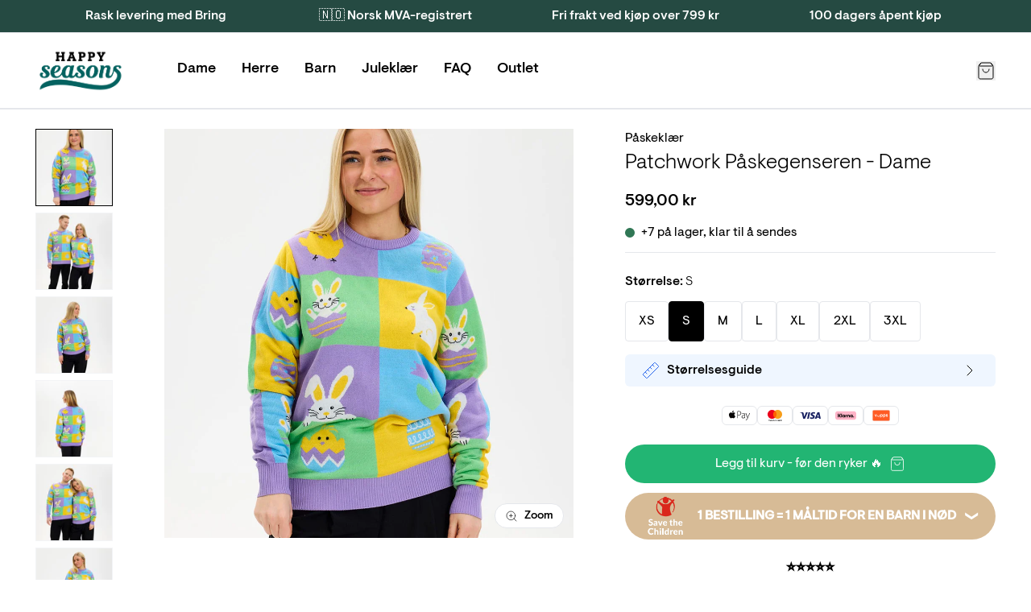

--- FILE ---
content_type: text/html; charset=utf-8
request_url: https://jule-genser.no/products/patchwork-paskegenseren-dame?variant=48299413963087
body_size: 58476
content:
<!doctype html>
<html lang="nb">
<head><meta charset="utf-8">
<meta http-equiv="X-UA-Compatible" content="IE=edge">
<meta name="viewport" content="width=device-width,initial-scale=1"><meta name="theme-color" content="#22b573"><link rel="apple-touch-icon" sizes="180x180" href="//jule-genser.no/cdn/shop/files/Skaermbillede_2025-10-11_kl._15.34.58.png?crop=center&height=180&v=1760189920&width=180">
  <link rel="icon" type="image/png" sizes="32x32" href="//jule-genser.no/cdn/shop/files/Skaermbillede_2025-10-11_kl._15.34.58.png?crop=center&height=32&v=1760189920&width=32">
  <link rel="icon" type="image/png" sizes="16x16" href="//jule-genser.no/cdn/shop/files/Skaermbillede_2025-10-11_kl._15.34.58.png?crop=center&height=16&v=1760189920&width=16"><meta property="og:url" content="https://jule-genser.no/products/patchwork-paskegenseren-dame">
<meta property="og:site_name" content="Happy Seasons / Jule-genser.no">
<meta property="og:type" content="product">
<meta property="og:title" content="Patchwork Påskegenseren - Dame">
<meta property="og:description" content="  Dette produktet er for deg hvis du elsker: En deilig myk og behagelig påskegenser. Perfekt passform og høy kvalitet. Gjør påsken 120 % morsommere. Enkelt bytte og retur. Kanskje den søteste påskegenseren i verden.Ikke fordi vi må opptre som dommere, men vi har tross alt subjektive synspunkter. Om dette er subjektivt "><meta property="og:image:secure_url" content="https://jule-genser.no/cdn/shop/files/JuleS_050225_0501.jpg?crop=center&height=630&v=1739191779&width=1200">
  <meta property="og:image" content="https://jule-genser.no/cdn/shop/files/JuleS_050225_0501.jpg?crop=center&height=630&v=1739191779&width=1200">
  <meta content="1200" property="og:image:width">
  <meta content="630" property="og:image:height"><meta property="og:price:amount" content="599,00">
  <meta property="og:price:currency" content="NOK"><meta name="twitter:title" content="Happy Seasons / Jule-genser.no">
<meta name="twitter:description" content="Happy Seasons / Jule-genser.no"><meta content="https://jule-genser.no/cdn/shop/files/JuleS_050225_0501.jpg?crop=center&height=4096&v=1739191779&width=4096" name="twitter:image"><script type="application/ld+json">
{
  "@context": "http://schema.org",
  "@type": "BreadcrumbList",
  "itemListElement": [{
      "@type": "ListItem",
      "position": 1,
      "name": "Forside",
      "item": "https:\/\/jule-genser.no"
    },{
          "@type": "ListItem",
          "position": 2,
          "name": "Patchwork Påskegenseren - Dame",
          "item": "https:\/\/jule-genser.no\/products\/patchwork-paskegenseren-dame"
        }]
}
</script>
<title>Patchwork Påskegenseren - Dame</title><meta name="description" content="  Dette produktet er for deg hvis du elsker: En deilig myk og behagelig påskegenser. Perfekt passform og høy kvalitet. Gjør påsken 120 % morsommere. Enkelt bytte og retur. Kanskje den søteste påskegenseren i verden.Ikke fordi vi må opptre som dommere, men vi har tross alt subjektive synspunkter. Om dette er subjektivt "><link rel="canonical" href="https://jule-genser.no/products/patchwork-paskegenseren-dame">
<link rel="preload" href="//jule-genser.no/cdn/shop/t/11/assets/visuelt-pro-light.woff2?v=41626514984265491421760615234" as="font" type="font/woff2" crossorigin>
<link rel="preload" href="//jule-genser.no/cdn/shop/t/11/assets/visuelt-pro-regular.woff2?v=25111924970209079141760615234" as="font" type="font/woff2" crossorigin>
<link rel="preload" href="//jule-genser.no/cdn/shop/t/11/assets/visuelt-pro-medium.woff2?v=65526066667118952081760615234" as="font" type="font/woff2" crossorigin>

<style>
  @font-face {
    font-family: 'Visuelt Pro';
    font-style: normal;
    font-weight: 300;
    font-display: swap;
    src:
      url("//jule-genser.no/cdn/shop/t/11/assets/visuelt-pro-light.woff2?v=41626514984265491421760615234"),
      url("//jule-genser.no/cdn/shop/t/11/assets/visuelt-pro-light.woff?v=127309381187032704801760615234");
  }

  @font-face {
    font-family: 'Visuelt Pro';
    font-style: italic;
    font-weight: 300;
    font-display: swap;
    src:
      url("//jule-genser.no/cdn/shop/t/11/assets/visuelt-pro-italic-light.woff2?v=124560185427664627061760615234"),
      url("//jule-genser.no/cdn/shop/t/11/assets/visuelt-pro-italic-light.woff?v=65151619730120217401760615234");
  }

  @font-face {
    font-family: 'Visuelt Pro';
    font-style: normal;
    font-weight: 400;
    font-display: swap;
    src:
      url("//jule-genser.no/cdn/shop/t/11/assets/visuelt-pro-regular.woff2?v=25111924970209079141760615234"),
      url("//jule-genser.no/cdn/shop/t/11/assets/visuelt-pro-regular.woff?v=72485774631731196231760615234");
  }

  @font-face {
    font-family: 'Visuelt Pro';
    font-style: italic;
    font-weight: 400;
    font-display: swap;
    src:
      url("//jule-genser.no/cdn/shop/t/11/assets/visuelt-pro-italic-regular.woff2?v=15654920530155761061760615234"),
      url("//jule-genser.no/cdn/shop/t/11/assets/visuelt-pro-italic-regular.woff?v=108144026252921523371760615234");
  }

  @font-face {
    font-family: 'Visuelt Pro';
    font-style: normal;
    font-weight: 500;
    font-display: swap;
    src:
      url("//jule-genser.no/cdn/shop/t/11/assets/visuelt-pro-medium.woff2?v=65526066667118952081760615234"),
      url("//jule-genser.no/cdn/shop/t/11/assets/visuelt-pro-medium.woff?v=51601736349433794831760615234");
  }

  @font-face {
    font-family: 'Visuelt Pro';
    font-style: italic;
    font-weight: 500;
    font-display: swap;
    src:
      url("//jule-genser.no/cdn/shop/t/11/assets/visuelt-pro-italic-medium.woff2?v=166431644550417513451760615234"),
      url("//jule-genser.no/cdn/shop/t/11/assets/visuelt-pro-italic-medium.woff?v=60991885058329452101760615234");
  }
  }
</style>
<link href="//jule-genser.no/cdn/shop/t/11/assets/app.css?v=19723797415017096671760616365" rel="stylesheet" type="text/css" media="all" /><link href="//jule-genser.no/cdn/shop/t/11/assets/custom.css?v=132620500077269773561762697011" rel="stylesheet" type="text/css" media="all" /><script>
  window.theme = {
    cart: {"note":null,"attributes":{},"original_total_price":0,"total_price":0,"total_discount":0,"total_weight":0.0,"item_count":0,"items":[],"requires_shipping":false,"currency":"NOK","items_subtotal_price":0,"cart_level_discount_applications":[],"checkout_charge_amount":0},
    config: {
      shipping: {
        dailyShippingTimeDefault: 15,
        dailyShippingTimeFriday: 14,
        freeShippingLimit: 79900,
        shippingTimeMax: 4,
        shippingTimeMin: 2,
      },
    },
    icons: {
      cart: `<div class="icon " aria-hidden="true" ><svg viewBox="0 0 24 24" xmlns="http://www.w3.org/2000/svg" fill="none"><path d="M5.52 2.64 3.96 4.72c-.309.412-.463.618-.46.79a.5.5 0 0 0 .192.384C3.828 6 4.085 6 4.6 6h14.8c.515 0 .773 0 .908-.106a.5.5 0 0 0 .192-.384c.003-.172-.151-.378-.46-.79l-1.56-2.08m-12.96 0c.176-.235.264-.352.376-.437a1 1 0 0 1 .33-.165C6.36 2 6.505 2 6.8 2h10.4c.293 0 .44 0 .575.038a1 1 0 0 1 .33.165c.111.085.199.202.375.437m-12.96 0L3.64 5.147c-.237.316-.356.475-.44.649a2 2 0 0 0-.163.487C3 6.473 3 6.671 3 7.067V18.8c0 1.12 0 1.68.218 2.108a2 2 0 0 0 .874.874C4.52 22 5.08 22 6.2 22h11.6c1.12 0 1.68 0 2.108-.218a2 2 0 0 0 .874-.874C21 20.48 21 19.92 21 18.8V7.067c0-.396 0-.594-.037-.784a1.998 1.998 0 0 0-.163-.487c-.084-.174-.203-.333-.44-.65L18.48 2.64M16 10a4 4 0 1 1-8 0"/></svg></div>

`,
      copy: `<div class="icon " aria-hidden="true" ><svg viewBox="0 0 24 24" xmlns="http://www.w3.org/2000/svg" fill="none"><path d="M16 16v2.8c0 1.12 0 1.68-.218 2.108a2 2 0 0 1-.874.874C14.48 22 13.92 22 12.8 22H5.2c-1.12 0-1.68 0-2.108-.218a2 2 0 0 1-.874-.874C2 20.48 2 19.92 2 18.8v-7.6c0-1.12 0-1.68.218-2.108a2 2 0 0 1 .874-.874C3.52 8 4.08 8 5.2 8H8m3.2 8h7.6c1.12 0 1.68 0 2.108-.218a2 2 0 0 0 .874-.874C22 14.48 22 13.92 22 12.8V5.2c0-1.12 0-1.68-.218-2.108a2 2 0 0 0-.874-.874C20.48 2 19.92 2 18.8 2h-7.6c-1.12 0-1.68 0-2.108.218a2 2 0 0 0-.874.874C8 3.52 8 4.08 8 5.2v7.6c0 1.12 0 1.68.218 2.108a2 2 0 0 0 .874.874C9.52 16 10.08 16 11.2 16Z"/></svg></div>

`,
      edit: `<div class="icon " aria-hidden="true" ><svg viewBox="0 0 24 24" xmlns="http://www.w3.org/2000/svg" fill="none"><path d="M11 4H6.8c-1.68 0-2.52 0-3.162.327a3 3 0 0 0-1.311 1.311C2 6.28 2 7.12 2 8.8v8.4c0 1.68 0 2.52.327 3.162a3 3 0 0 0 1.311 1.311C4.28 22 5.12 22 6.8 22h8.4c1.68 0 2.52 0 3.162-.327a3 3 0 0 0 1.311-1.311C20 19.72 20 18.88 20 17.2V13M8 16h1.675c.489 0 .733 0 .963-.055.204-.05.4-.13.579-.24.201-.123.374-.296.72-.642L21.5 5.5a2.121 2.121 0 0 0-3-3l-9.563 9.563c-.346.346-.519.519-.642.72-.11.18-.19.375-.24.579-.055.23-.055.474-.055.963V16Z"/></svg></div>

`,
      loading: `<div class="icon animate-spin" aria-hidden="true" ><svg viewBox="0 0 24 24" xmlns="http://www.w3.org/2000/svg" fill="none"><path d="M3.34 17a4.773 4.773 0 0 1 1.458-6.34l.002-.002a4.778 4.778 0 0 1 5.484.094l3.432 2.496a4.778 4.778 0 0 0 5.485.094l.002-.002A4.77 4.77 0 0 0 20.66 7m-3.658 13.66a4.774 4.774 0 0 1-6.34-1.458l-.002-.003a4.778 4.778 0 0 1 .095-5.484l2.495-3.432a4.778 4.778 0 0 0 .094-5.484l-.004-.002A4.772 4.772 0 0 0 7 3.34M19.07 4.93c3.906 3.905 3.906 10.236 0 14.141-3.905 3.906-10.236 3.906-14.141 0-3.905-3.905-3.905-10.236 0-14.141 3.905-3.905 10.236-3.905 14.141 0Z"/></svg></div>

`,
    },
    moneyFormat: "{{amount_with_comma_separator}} kr",
    stores: [
      
      {
        flagIcon: `

<div class="flag-icon"><svg xmlns="http://www.w3.org/2000/svg" viewBox="0 0 512 512" style="enable-background:new 0 0 512 512" xml:space="preserve"><path style="fill:#ffda44" d="M15.923 345.043C52.094 442.527 145.929 512 256 512s203.906-69.473 240.077-166.957L256 322.783l-240.077 22.26z"/><path d="M256 0C145.929 0 52.094 69.472 15.923 166.957L256 189.217l240.077-22.261C459.906 69.472 366.071 0 256 0z"/><path style="fill:#d80027" d="M15.923 166.957C5.633 194.69 0 224.686 0 256s5.633 61.31 15.923 89.043h480.155C506.368 317.31 512 287.314 512 256s-5.632-61.31-15.923-89.043H15.923z"/></svg></div>
`,
        name: 'Deutschland',
        prettyUrl: 'happyseasons.de',
        shopifyUrl: 'julesweaters-tyskland.myshopify.com',
      },
      {
        flagIcon: `

<div class="flag-icon"><svg xmlns="http://www.w3.org/2000/svg" viewBox="0 0 512 512" style="enable-background:new 0 0 512 512" xml:space="preserve"><circle style="fill:#f0f0f0" cx="256" cy="256" r="256"/><path style="fill:#d80027" d="M200.349 222.609h309.484C493.47 97.002 386.067 0 256 0a256.902 256.902 0 0 0-55.652 6.085v216.524h.001zM133.565 222.608V31.127C63.272 69.481 12.95 139.832 2.167 222.609h131.398v-.001zM133.564 289.391H2.167c10.783 82.777 61.105 153.128 131.398 191.481l-.001-191.481zM200.348 289.392v216.523A256.902 256.902 0 0 0 256 512c130.067 0 237.47-97.002 253.833-222.609H200.348v.001z"/></svg></div>
`,
        name: 'Danmark',
        prettyUrl: 'jule-sweaters.dk',
        shopifyUrl: 'jule-sweaters.myshopify.com',
      },
      {
        flagIcon: `

<div class="flag-icon"><svg xmlns="http://www.w3.org/2000/svg" viewBox="0 0 512 512" style="enable-background:new 0 0 512 512" xml:space="preserve"><circle style="fill:#0052b4" cx="256" cy="256" r="256"/><path style="fill:#ffda44" d="m256.001 100.174 8.289 25.509h26.82l-21.699 15.765 8.289 25.509-21.699-15.766-21.7 15.766 8.289-25.509-21.699-15.765h26.821zM145.814 145.814l23.9 12.176 18.965-18.964-4.197 26.49 23.899 12.177-26.491 4.196-4.196 26.492-12.177-23.899-26.49 4.197 18.965-18.965zM100.175 256l25.509-8.289V220.89l15.764 21.7 25.51-8.289L151.191 256l15.767 21.699-25.51-8.288-15.764 21.699v-26.821zM145.814 366.186l12.177-23.9-18.964-18.965 26.491 4.198 12.175-23.899 4.197 26.491 26.49 4.196-23.896 12.177 4.195 26.49-18.965-18.965zM256.001 411.826l-8.29-25.509h-26.82l21.7-15.765-8.29-25.507 21.7 15.764 21.699-15.764-8.289 25.507 21.699 15.765h-26.821zM366.187 366.186l-23.899-12.176-18.966 18.965 4.197-26.492-23.897-12.176 26.49-4.196 4.196-26.491 12.176 23.899 26.49-4.198-18.965 18.967zM411.826 256l-25.509 8.289v26.821l-15.765-21.7-25.507 8.289L360.81 256l-15.765-21.699 25.508 8.289 15.764-21.7v26.822zM366.187 145.814l-12.177 23.9 18.965 18.965-26.492-4.198-12.175 23.899-4.196-26.491-26.49-4.197 23.897-12.176-4.197-26.489 18.967 18.964z"/></svg></div>
`,
        name: 'Europe',
        prettyUrl: 'christmassweats.com',
        shopifyUrl: 'julesweaters-com.myshopify.com',
      },
      {
        flagIcon: `

<div class="flag-icon"><svg xmlns="http://www.w3.org/2000/svg" viewBox="0 0 512 512" style="enable-background:new 0 0 512 512" xml:space="preserve"><circle style="fill:#f0f0f0" cx="256" cy="256" r="256"/><path style="fill:#d80027" d="M512 256c0-110.071-69.472-203.906-166.957-240.077v480.155C442.528 459.906 512 366.071 512 256z"/><path style="fill:#0052b4" d="M0 256c0 110.071 69.473 203.906 166.957 240.077V15.923C69.473 52.094 0 145.929 0 256z"/></svg></div>
`,
        name: 'France',
        prettyUrl: 'happyseasons.fr',
        shopifyUrl: 'julesweaters-frankrig.myshopify.com',
      },
      {
        flagIcon: `

<div class="flag-icon"><svg xmlns="http://www.w3.org/2000/svg" viewBox="0 0 512 512" style="enable-background:new 0 0 512 512" xml:space="preserve"><circle style="fill:#f0f0f0" cx="256" cy="256" r="256"/><path style="fill:#d80027" d="M512 256c0-110.071-69.472-203.906-166.957-240.077v480.155C442.528 459.906 512 366.071 512 256z"/><path style="fill:#6da544" d="M0 256c0 110.071 69.472 203.906 166.957 240.077V15.923C69.472 52.094 0 145.929 0 256z"/></svg></div>
`,
        name: 'Italia',
        prettyUrl: 'happyseasons.it',
        shopifyUrl: 'julesweaters-italien.myshopify.com',
      },
      {
        flagIcon: `

<div class="flag-icon"><svg xmlns="http://www.w3.org/2000/svg" viewBox="0 0 512 512" style="enable-background:new 0 0 512 512" xml:space="preserve"><circle style="fill:#f0f0f0" cx="256" cy="256" r="256"/><path style="fill:#a2001d" d="M256 0C145.929 0 52.094 69.472 15.923 166.957h480.155C459.906 69.472 366.071 0 256 0z"/><path style="fill:#0052b4" d="M256 512c110.071 0 203.906-69.472 240.077-166.957H15.923C52.094 442.528 145.929 512 256 512z"/></svg></div>
`,
        name: 'Nederland',
        prettyUrl: 'christmassweats.nl',
        shopifyUrl: 'julesweaters-holland.myshopify.com',
      },
      {
        flagIcon: `

<div class="flag-icon"><svg xmlns="http://www.w3.org/2000/svg" viewBox="0 0 512 512" style="enable-background:new 0 0 512 512" xml:space="preserve"><circle style="fill:#f0f0f0" cx="256" cy="256" r="256"/><path style="fill:#d80027" d="M8.819 322.783c14.812 54.959 47.457 102.593 91.355 136.322V322.783H8.819zM233.739 511.026A259.29 259.29 0 0 0 256 512c118.279 0 217.805-80.221 247.181-189.217H233.739v188.243zM503.181 189.217C473.805 80.221 374.279 0 256 0c-7.502 0-14.923.342-22.261.974v188.243h269.442zM100.174 52.895c-43.898 33.73-76.543 81.363-91.355 136.322h91.355V52.895z"/><path style="fill:#0052b4" d="M509.833 222.609H200.348V6.085a254.258 254.258 0 0 0-66.783 25.042v191.481H2.167C.742 233.539 0 244.683 0 256s.742 22.461 2.167 33.391h131.398v191.481a254.258 254.258 0 0 0 66.783 25.042V289.392h309.485C511.256 278.461 512 267.317 512 256s-.744-22.461-2.167-33.391z"/></svg></div>
`,
        name: 'Norge',
        prettyUrl: 'jule-genser.no',
        shopifyUrl: 'jule-genser-no.myshopify.com',
      },
      {
        flagIcon: `

<div class="flag-icon"><svg xmlns="http://www.w3.org/2000/svg" viewBox="0 0 512 512" style="enable-background:new 0 0 512 512" xml:space="preserve"><circle style="fill:#ffda44" cx="256" cy="256" r="256"/><path style="fill:#0052b4" d="M200.349 222.609h309.484C493.47 97.002 386.067 0 256 0a256.902 256.902 0 0 0-55.652 6.085v216.524h.001zM133.565 222.608V31.127C63.271 69.481 12.95 139.832 2.167 222.609h131.398v-.001zM133.564 289.391H2.167c10.783 82.777 61.104 153.128 131.398 191.481l-.001-191.481zM200.348 289.392v216.523A256.902 256.902 0 0 0 256 512c130.067 0 237.47-97.002 253.833-222.609H200.348v.001z"/></svg></div>
`,
        name: 'Sverige',
        prettyUrl: 'happyseasons.se',
        shopifyUrl: 'julesweaters-sverige.myshopify.com',
      },
      {
        flagIcon: `

<div class="flag-icon"><svg xmlns="http://www.w3.org/2000/svg" shape-rendering="geometricPrecision" text-rendering="geometricPrecision" image-rendering="optimizeQuality" fill-rule="evenodd" clip-rule="evenodd" viewBox="0 0 512 512"><g fill-rule="nonzero"><path fill="#999" d="M256 0c70.68 0 134.69 28.66 181.01 74.99C483.34 121.31 512 185.32 512 256c0 70.68-28.66 134.69-74.99 181.01C390.69 483.34 326.68 512 256 512c-70.68 0-134.69-28.66-181.01-74.99C28.66 390.69 0 326.68 0 256c0-70.68 28.66-134.69 74.99-181.01C121.31 28.66 185.32 0 256 0z"/><path fill="#fff" d="M256 19.48c65.3 0 124.46 26.48 167.25 69.27l1.09 1.18c42.14 42.71 68.18 101.37 68.18 166.06 0 65.31-26.5 124.46-69.29 167.25l-1.18 1.09c-42.73 42.16-101.4 68.19-166.05 68.19-65.23 0-124.37-26.51-167.18-69.33-42.84-42.74-69.33-101.89-69.33-167.2 0-65.31 26.48-124.45 69.27-167.24C131.55 45.96 190.7 19.48 256 19.48z"/><path fill="red" d="M256 39.59c119.52 0 216.41 96.89 216.41 216.4 0 119.52-96.89 216.42-216.41 216.42-119.51 0-216.4-96.9-216.4-216.42 0-119.51 96.89-216.4 216.4-216.4z"/><path fill="#fff" d="M226.33 148.81h64.54v75.34h75.34v64.55h-75.34v75.33h-64.54V288.7h-75.34v-64.55h75.34z"/></g></svg></div>
`,
        name: 'Switzerland',
        prettyUrl: 'happyseasons.ch',
        shopifyUrl: 'christmas-sweats-ch.myshopify.com',
      },
    ],
    strings: {
      newsletter: {
        alreadySubscribed: "The email you entered is already in use",
      },
      product: {
        bulk: {
          selectAmount: "Velg antall"
        },
        form: {
          addToCart: "Legg til kurv - før den ryker 🔥",
          freeShippingConditioned: "Gratis frakt ved kjøp over 799 kr",
          freeShippingEarned: "\u003cstrong\u003eDu har fått gratis frakt!\u003c\/strong\u003e",
          preorder: "Forhåndsbestill",
          selectOption: "Velg {{ option }}",
          soldOut: "Utsolgt",
          unavailable: "Ikke tilgjengelig",
          bulkSizeNotReached: "Vælg {{ amount }} mere",
          bulkSizeExceeded: "Vælg {{ amount }} mindre",
        },
        options: {
          sizeSelected: "\u003cstrong\u003eStørrelse:\u003c\/strong\u003e %selectedValue%",
        },
        shipping: {
          expectedDelivery: "Rask levering med\u003cstrong\u003e Bring (2–4 dager)\u003c\/strong\u003e",
          orderBefore: "Bestill innen \u003cstrong\u003e%hours%t, %minutes%m, %seconds%s\u003c\/strong\u003e for rask utsendelse 💚",
        },
        stock: {
          variantInStock: "+7 på lager, klar til å sendes",
          variantInStockLimited: "%count% på lager",
          variantSoldOut: "%variantName% er utsolgt",
        },
      },
      quiz: {
        copied: "Kopiert",
      },
      search: {
        collections: "Kategorier",
        noResults: "Ingen resultater for \"%terms%\"",
        popularCollections: "Populære kategorier",
        popularProducts: "Populære produkter",
        products: "Produkter",
        productsViewedPlural: "Du har sett \u003cstrong\u003e%count%\u003c\/strong\u003e av \u003cstrong\u003e%total%\u003c\/strong\u003e produkter",
        productsViewedSingle: "Du har sett \u003cstrong\u003e%count%\u003c\/strong\u003e av \u003cstrong\u003e%total%\u003c\/strong\u003e produkt",
        viewAll: "Se alle %count% resultater",
        viewMoreProducts: "Vis flere produkter",
      },
    },
    templates: {
      savePercentageBadge: '<span class="px-2 py-1 rounded-full text-xs bg-yellow pi-save font-medium">Spar %amount%%</span>',
    },
  };
</script>
<script src="//jule-genser.no/cdn/shop/t/11/assets/shared.js?v=168722050416489349641760616359" async></script>
<script src="//jule-genser.no/cdn/shop/t/11/assets/app.js?v=38758642981354258191760616363" async></script><script src="//jule-genser.no/cdn/shop/t/11/assets/product.js?v=87874743802622912171760616358" async></script>
    <script src="//jule-genser.no/cdn/shop/t/11/assets/product-bundle.js?v=80926929762552902021760616356" async></script><!-- Easysize start -->
  <script>
    const productData = {"id":8925960536399,"title":"Patchwork Påskegenseren - Dame","handle":"patchwork-paskegenseren-dame","description":"\u003cp\u003e \u003c\/p\u003e\n\u003cp\u003eDette produktet er for deg hvis du elsker:\u003c\/p\u003e\n\u003cul\u003e\n\u003cli\u003eEn deilig myk og behagelig påskegenser.\u003c\/li\u003e\n\u003cli\u003ePerfekt passform og høy kvalitet.\u003c\/li\u003e\n\u003cli\u003eGjør påsken 120 % morsommere.\u003c\/li\u003e\n\u003cli\u003eEnkelt bytte og retur.\u003c\/li\u003e\n\u003c\/ul\u003e\n\u003cp\u003e\u003cbr\u003eKanskje den søteste påskegenseren i verden.\u003cbr\u003eIkke fordi vi må opptre som dommere, men vi har tross alt subjektive synspunkter. Om dette er subjektivt eller objektivt avhenger selvfølgelig av din mening, som vi setter stor pris på!\u003cbr\u003e\u003cbr\u003eSå hvis du elsker denne søte, søte og enkle påskegenseren i herlig friske farger, så er dette akkurat tingen for deg.\u003cbr\u003e\u003cbr\u003eMaterialet er 100 % premium akryl, som både puster og ikke blir for varmt. Så det er ingen unnskyldning for ikke å bruke påsken i en herlig genser.\u003cbr\u003e\u003cbr\u003eStørrelsesguide\u003cbr\u003ePrøv vår størrelsesguide – og finn din perfekte størrelse.\u003cbr\u003eSkjortene er basert på generelle herrestørrelser. For menn anbefales det å gå opp en størrelse. For kvinner anbefales det å gå ned én størrelse.\u003cbr\u003e\u003cstrong\u003eModellen på bildet er 172 cm og bruker størrelse S.\u003c\/strong\u003e\u003cbr\u003e\u003cbr\u003eVaskes ved 30ºC.\u003c\/p\u003e","published_at":"2024-02-11T14:36:24+01:00","created_at":"2024-02-11T14:37:00+01:00","vendor":"Christmas Sweats ApS","type":"Påskeklær","tags":["color_Blå","color_Grå","color_Grøn","color_Gul","color_Hvid","color_Pink","Featured_Nyhed","Featured_Påske","quiz_gender_Woman","wash_30","wash_30_acrylic","washing_akryl"],"price":59900,"price_min":59900,"price_max":59900,"available":true,"price_varies":false,"compare_at_price":59900,"compare_at_price_min":59900,"compare_at_price_max":59900,"compare_at_price_varies":false,"variants":[{"id":48299413930319,"title":"XS","option1":"XS","option2":null,"option3":null,"sku":"24EASA2-XS","requires_shipping":true,"taxable":true,"featured_image":null,"available":true,"name":"Patchwork Påskegenseren - Dame - XS","public_title":"XS","options":["XS"],"price":59900,"weight":250,"compare_at_price":59900,"inventory_management":"shopify","barcode":"5740009926783","requires_selling_plan":false,"selling_plan_allocations":[],"quantity_rule":{"min":1,"max":null,"increment":1}},{"id":48299413963087,"title":"S","option1":"S","option2":null,"option3":null,"sku":"24EASA2-S","requires_shipping":true,"taxable":true,"featured_image":null,"available":true,"name":"Patchwork Påskegenseren - Dame - S","public_title":"S","options":["S"],"price":59900,"weight":250,"compare_at_price":59900,"inventory_management":"shopify","barcode":"5740009926790","requires_selling_plan":false,"selling_plan_allocations":[],"quantity_rule":{"min":1,"max":null,"increment":1}},{"id":48299413995855,"title":"M","option1":"M","option2":null,"option3":null,"sku":"24EASA2-M","requires_shipping":true,"taxable":true,"featured_image":null,"available":true,"name":"Patchwork Påskegenseren - Dame - M","public_title":"M","options":["M"],"price":59900,"weight":250,"compare_at_price":59900,"inventory_management":"shopify","barcode":"5740009926806","requires_selling_plan":false,"selling_plan_allocations":[],"quantity_rule":{"min":1,"max":null,"increment":1}},{"id":48299414028623,"title":"L","option1":"L","option2":null,"option3":null,"sku":"24EASA2-L","requires_shipping":true,"taxable":true,"featured_image":null,"available":true,"name":"Patchwork Påskegenseren - Dame - L","public_title":"L","options":["L"],"price":59900,"weight":250,"compare_at_price":59900,"inventory_management":"shopify","barcode":"5740009926813","requires_selling_plan":false,"selling_plan_allocations":[],"quantity_rule":{"min":1,"max":null,"increment":1}},{"id":48299414061391,"title":"XL","option1":"XL","option2":null,"option3":null,"sku":"24EASA2-XL","requires_shipping":true,"taxable":true,"featured_image":null,"available":true,"name":"Patchwork Påskegenseren - Dame - XL","public_title":"XL","options":["XL"],"price":59900,"weight":250,"compare_at_price":59900,"inventory_management":"shopify","barcode":"5740009926820","requires_selling_plan":false,"selling_plan_allocations":[],"quantity_rule":{"min":1,"max":null,"increment":1}},{"id":48299414094159,"title":"2XL","option1":"2XL","option2":null,"option3":null,"sku":"24EASA2-2XL","requires_shipping":true,"taxable":true,"featured_image":null,"available":true,"name":"Patchwork Påskegenseren - Dame - 2XL","public_title":"2XL","options":["2XL"],"price":59900,"weight":250,"compare_at_price":59900,"inventory_management":"shopify","barcode":"5740009926837","requires_selling_plan":false,"selling_plan_allocations":[],"quantity_rule":{"min":1,"max":null,"increment":1}},{"id":48299414126927,"title":"3XL","option1":"3XL","option2":null,"option3":null,"sku":"24EASA2-3XL","requires_shipping":true,"taxable":true,"featured_image":null,"available":true,"name":"Patchwork Påskegenseren - Dame - 3XL","public_title":"3XL","options":["3XL"],"price":59900,"weight":250,"compare_at_price":59900,"inventory_management":"shopify","barcode":"5740009926844","requires_selling_plan":false,"selling_plan_allocations":[],"quantity_rule":{"min":1,"max":null,"increment":1}}],"images":["\/\/jule-genser.no\/cdn\/shop\/files\/JuleS_050225_0501.jpg?v=1739191779","\/\/jule-genser.no\/cdn\/shop\/files\/JuleS_050225_0493_98e143fa-47e5-4b1f-841b-7396709ac053.jpg?v=1739191779","\/\/jule-genser.no\/cdn\/shop\/files\/JuleS_050225_0504.jpg?v=1739191779","\/\/jule-genser.no\/cdn\/shop\/products\/juleS_090224_10977.jpg?v=1739191779","\/\/jule-genser.no\/cdn\/shop\/files\/JuleS_050225_0497_caa9945f-8f12-42ef-befa-e5f3ef92c3d5.jpg?v=1739191779","\/\/jule-genser.no\/cdn\/shop\/files\/JuleS_050225_0507.jpg?v=1739191779"],"featured_image":"\/\/jule-genser.no\/cdn\/shop\/files\/JuleS_050225_0501.jpg?v=1739191779","options":["Size"],"media":[{"alt":null,"id":63856193175932,"position":1,"preview_image":{"aspect_ratio":0.667,"height":1551,"width":1034,"src":"\/\/jule-genser.no\/cdn\/shop\/files\/JuleS_050225_0501.jpg?v=1739191779"},"aspect_ratio":0.667,"height":1551,"media_type":"image","src":"\/\/jule-genser.no\/cdn\/shop\/files\/JuleS_050225_0501.jpg?v=1739191779","width":1034},{"alt":null,"id":63856186491260,"position":2,"preview_image":{"aspect_ratio":0.667,"height":2126,"width":1418,"src":"\/\/jule-genser.no\/cdn\/shop\/files\/JuleS_050225_0493_98e143fa-47e5-4b1f-841b-7396709ac053.jpg?v=1739191779"},"aspect_ratio":0.667,"height":2126,"media_type":"image","src":"\/\/jule-genser.no\/cdn\/shop\/files\/JuleS_050225_0493_98e143fa-47e5-4b1f-841b-7396709ac053.jpg?v=1739191779","width":1418},{"alt":null,"id":63856193208700,"position":3,"preview_image":{"aspect_ratio":0.667,"height":2126,"width":1418,"src":"\/\/jule-genser.no\/cdn\/shop\/files\/JuleS_050225_0504.jpg?v=1739191779"},"aspect_ratio":0.667,"height":2126,"media_type":"image","src":"\/\/jule-genser.no\/cdn\/shop\/files\/JuleS_050225_0504.jpg?v=1739191779","width":1418},{"alt":null,"id":46565311676751,"position":4,"preview_image":{"aspect_ratio":1.0,"height":2048,"width":2048,"src":"\/\/jule-genser.no\/cdn\/shop\/products\/juleS_090224_10977.jpg?v=1739191779"},"aspect_ratio":1.0,"height":2048,"media_type":"image","src":"\/\/jule-genser.no\/cdn\/shop\/products\/juleS_090224_10977.jpg?v=1739191779","width":2048},{"alt":null,"id":63856186524028,"position":5,"preview_image":{"aspect_ratio":0.667,"height":2126,"width":1418,"src":"\/\/jule-genser.no\/cdn\/shop\/files\/JuleS_050225_0497_caa9945f-8f12-42ef-befa-e5f3ef92c3d5.jpg?v=1739191779"},"aspect_ratio":0.667,"height":2126,"media_type":"image","src":"\/\/jule-genser.no\/cdn\/shop\/files\/JuleS_050225_0497_caa9945f-8f12-42ef-befa-e5f3ef92c3d5.jpg?v=1739191779","width":1418},{"alt":null,"id":63856193339772,"position":6,"preview_image":{"aspect_ratio":0.667,"height":2126,"width":1418,"src":"\/\/jule-genser.no\/cdn\/shop\/files\/JuleS_050225_0507.jpg?v=1739191779"},"aspect_ratio":0.667,"height":2126,"media_type":"image","src":"\/\/jule-genser.no\/cdn\/shop\/files\/JuleS_050225_0507.jpg?v=1739191779","width":1418}],"requires_selling_plan":false,"selling_plan_groups":[],"content":"\u003cp\u003e \u003c\/p\u003e\n\u003cp\u003eDette produktet er for deg hvis du elsker:\u003c\/p\u003e\n\u003cul\u003e\n\u003cli\u003eEn deilig myk og behagelig påskegenser.\u003c\/li\u003e\n\u003cli\u003ePerfekt passform og høy kvalitet.\u003c\/li\u003e\n\u003cli\u003eGjør påsken 120 % morsommere.\u003c\/li\u003e\n\u003cli\u003eEnkelt bytte og retur.\u003c\/li\u003e\n\u003c\/ul\u003e\n\u003cp\u003e\u003cbr\u003eKanskje den søteste påskegenseren i verden.\u003cbr\u003eIkke fordi vi må opptre som dommere, men vi har tross alt subjektive synspunkter. Om dette er subjektivt eller objektivt avhenger selvfølgelig av din mening, som vi setter stor pris på!\u003cbr\u003e\u003cbr\u003eSå hvis du elsker denne søte, søte og enkle påskegenseren i herlig friske farger, så er dette akkurat tingen for deg.\u003cbr\u003e\u003cbr\u003eMaterialet er 100 % premium akryl, som både puster og ikke blir for varmt. Så det er ingen unnskyldning for ikke å bruke påsken i en herlig genser.\u003cbr\u003e\u003cbr\u003eStørrelsesguide\u003cbr\u003ePrøv vår størrelsesguide – og finn din perfekte størrelse.\u003cbr\u003eSkjortene er basert på generelle herrestørrelser. For menn anbefales det å gå opp en størrelse. For kvinner anbefales det å gå ned én størrelse.\u003cbr\u003e\u003cstrong\u003eModellen på bildet er 172 cm og bruker størrelse S.\u003c\/strong\u003e\u003cbr\u003e\u003cbr\u003eVaskes ved 30ºC.\u003c\/p\u003e"};
    const productGender = productData.title.toLowerCase().includes('Herre'.toLowerCase()) ? 'm' : 'f';

    window.easysize_globals = {
      product_gender: productGender,
    };
  </script>
  <!-- Easysize end --><script defer src="https://t.adii.se/init.js"></script><script>window.performance && window.performance.mark && window.performance.mark('shopify.content_for_header.start');</script><meta name="google-site-verification" content="2jI2t2FB21UbLxVix7avoZpWwd5Ck-dPV9l4fieR750">
<meta name="facebook-domain-verification" content="ryyq21uzlsp9pxko65t2yty4azmgyp">
<meta id="shopify-digital-wallet" name="shopify-digital-wallet" content="/48310911137/digital_wallets/dialog">
<link rel="alternate" type="application/json+oembed" href="https://jule-genser.no/products/patchwork-paskegenseren-dame.oembed">
<script async="async" src="/checkouts/internal/preloads.js?locale=nb-NO"></script>
<script id="shopify-features" type="application/json">{"accessToken":"fbdf8f195ddb81f5f1eeb47f8fea762f","betas":["rich-media-storefront-analytics"],"domain":"jule-genser.no","predictiveSearch":true,"shopId":48310911137,"locale":"nb"}</script>
<script>var Shopify = Shopify || {};
Shopify.shop = "jule-genser-no.myshopify.com";
Shopify.locale = "nb";
Shopify.currency = {"active":"NOK","rate":"1.0"};
Shopify.country = "NO";
Shopify.theme = {"name":"Grafikr | custom-changes","id":182573236604,"schema_name":"Julesweaters","schema_version":"1.0","theme_store_id":null,"role":"main"};
Shopify.theme.handle = "null";
Shopify.theme.style = {"id":null,"handle":null};
Shopify.cdnHost = "jule-genser.no/cdn";
Shopify.routes = Shopify.routes || {};
Shopify.routes.root = "/";</script>
<script type="module">!function(o){(o.Shopify=o.Shopify||{}).modules=!0}(window);</script>
<script>!function(o){function n(){var o=[];function n(){o.push(Array.prototype.slice.apply(arguments))}return n.q=o,n}var t=o.Shopify=o.Shopify||{};t.loadFeatures=n(),t.autoloadFeatures=n()}(window);</script>
<script id="shop-js-analytics" type="application/json">{"pageType":"product"}</script>
<script defer="defer" async type="module" src="//jule-genser.no/cdn/shopifycloud/shop-js/modules/v2/client.init-shop-cart-sync_Cub2XgXw.nb.esm.js"></script>
<script defer="defer" async type="module" src="//jule-genser.no/cdn/shopifycloud/shop-js/modules/v2/chunk.common_CUte29_v.esm.js"></script>
<script defer="defer" async type="module" src="//jule-genser.no/cdn/shopifycloud/shop-js/modules/v2/chunk.modal_D9npKnbo.esm.js"></script>
<script type="module">
  await import("//jule-genser.no/cdn/shopifycloud/shop-js/modules/v2/client.init-shop-cart-sync_Cub2XgXw.nb.esm.js");
await import("//jule-genser.no/cdn/shopifycloud/shop-js/modules/v2/chunk.common_CUte29_v.esm.js");
await import("//jule-genser.no/cdn/shopifycloud/shop-js/modules/v2/chunk.modal_D9npKnbo.esm.js");

  window.Shopify.SignInWithShop?.initShopCartSync?.({"fedCMEnabled":true,"windoidEnabled":true});

</script>
<script>(function() {
  var isLoaded = false;
  function asyncLoad() {
    if (isLoaded) return;
    isLoaded = true;
    var urls = ["https:\/\/intg.snapchat.com\/shopify\/shopify-scevent.js?id=6da90f67-eab7-4ffc-b37e-9c3392c30b3a\u0026shop=jule-genser-no.myshopify.com","https:\/\/cdn.nfcube.com\/0ab9f12ff95051dbddc786f0915f05f4.js?shop=jule-genser-no.myshopify.com","https:\/\/scripts.makeinfluence.com\/integrations\/ed9d8567-78d7-487b-bc21-0508511d13c0.js?shop=jule-genser-no.myshopify.com","https:\/\/cdn.shopify.com\/s\/files\/1\/0483\/1091\/1137\/t\/3\/assets\/booster_eu_cookie_48310911137.js?v=1695842639\u0026shop=jule-genser-no.myshopify.com","https:\/\/api.reaktion.com\/assets\/tracking\/store.js?s=P1pqRQ5h8m9I6umQqxNrZqWgQhjFZOLx\u0026shop=jule-genser-no.myshopify.com","\/\/cdn.shopify.com\/proxy\/dc73c65990715ed5fec3eb91dfaaf6da7cada82ca379ed05079eb58eac3c56b7\/api.kimonix.com\/kimonix_analytics.js?shop=jule-genser-no.myshopify.com\u0026sp-cache-control=cHVibGljLCBtYXgtYWdlPTkwMA","\/\/cdn.shopify.com\/proxy\/4d63dec0ec65326c1ef7a785f08501d762e27580db12c0822613070c5162b397\/api.kimonix.com\/kimonix_void_script.js?shop=jule-genser-no.myshopify.com\u0026sp-cache-control=cHVibGljLCBtYXgtYWdlPTkwMA"];
    for (var i = 0; i < urls.length; i++) {
      var s = document.createElement('script');
      s.type = 'text/javascript';
      s.async = true;
      s.src = urls[i];
      var x = document.getElementsByTagName('script')[0];
      x.parentNode.insertBefore(s, x);
    }
  };
  if(window.attachEvent) {
    window.attachEvent('onload', asyncLoad);
  } else {
    window.addEventListener('load', asyncLoad, false);
  }
})();</script>
<script id="__st">var __st={"a":48310911137,"offset":3600,"reqid":"a466b841-9a95-4a3b-b38f-4139c9dde7fb-1769618609","pageurl":"jule-genser.no\/products\/patchwork-paskegenseren-dame?variant=48299413963087","u":"ee7f96e14581","p":"product","rtyp":"product","rid":8925960536399};</script>
<script>window.ShopifyPaypalV4VisibilityTracking = true;</script>
<script id="captcha-bootstrap">!function(){'use strict';const t='contact',e='account',n='new_comment',o=[[t,t],['blogs',n],['comments',n],[t,'customer']],c=[[e,'customer_login'],[e,'guest_login'],[e,'recover_customer_password'],[e,'create_customer']],r=t=>t.map((([t,e])=>`form[action*='/${t}']:not([data-nocaptcha='true']) input[name='form_type'][value='${e}']`)).join(','),a=t=>()=>t?[...document.querySelectorAll(t)].map((t=>t.form)):[];function s(){const t=[...o],e=r(t);return a(e)}const i='password',u='form_key',d=['recaptcha-v3-token','g-recaptcha-response','h-captcha-response',i],f=()=>{try{return window.sessionStorage}catch{return}},m='__shopify_v',_=t=>t.elements[u];function p(t,e,n=!1){try{const o=window.sessionStorage,c=JSON.parse(o.getItem(e)),{data:r}=function(t){const{data:e,action:n}=t;return t[m]||n?{data:e,action:n}:{data:t,action:n}}(c);for(const[e,n]of Object.entries(r))t.elements[e]&&(t.elements[e].value=n);n&&o.removeItem(e)}catch(o){console.error('form repopulation failed',{error:o})}}const l='form_type',E='cptcha';function T(t){t.dataset[E]=!0}const w=window,h=w.document,L='Shopify',v='ce_forms',y='captcha';let A=!1;((t,e)=>{const n=(g='f06e6c50-85a8-45c8-87d0-21a2b65856fe',I='https://cdn.shopify.com/shopifycloud/storefront-forms-hcaptcha/ce_storefront_forms_captcha_hcaptcha.v1.5.2.iife.js',D={infoText:'Beskyttet av hCaptcha',privacyText:'Personvern',termsText:'Vilkår'},(t,e,n)=>{const o=w[L][v],c=o.bindForm;if(c)return c(t,g,e,D).then(n);var r;o.q.push([[t,g,e,D],n]),r=I,A||(h.body.append(Object.assign(h.createElement('script'),{id:'captcha-provider',async:!0,src:r})),A=!0)});var g,I,D;w[L]=w[L]||{},w[L][v]=w[L][v]||{},w[L][v].q=[],w[L][y]=w[L][y]||{},w[L][y].protect=function(t,e){n(t,void 0,e),T(t)},Object.freeze(w[L][y]),function(t,e,n,w,h,L){const[v,y,A,g]=function(t,e,n){const i=e?o:[],u=t?c:[],d=[...i,...u],f=r(d),m=r(i),_=r(d.filter((([t,e])=>n.includes(e))));return[a(f),a(m),a(_),s()]}(w,h,L),I=t=>{const e=t.target;return e instanceof HTMLFormElement?e:e&&e.form},D=t=>v().includes(t);t.addEventListener('submit',(t=>{const e=I(t);if(!e)return;const n=D(e)&&!e.dataset.hcaptchaBound&&!e.dataset.recaptchaBound,o=_(e),c=g().includes(e)&&(!o||!o.value);(n||c)&&t.preventDefault(),c&&!n&&(function(t){try{if(!f())return;!function(t){const e=f();if(!e)return;const n=_(t);if(!n)return;const o=n.value;o&&e.removeItem(o)}(t);const e=Array.from(Array(32),(()=>Math.random().toString(36)[2])).join('');!function(t,e){_(t)||t.append(Object.assign(document.createElement('input'),{type:'hidden',name:u})),t.elements[u].value=e}(t,e),function(t,e){const n=f();if(!n)return;const o=[...t.querySelectorAll(`input[type='${i}']`)].map((({name:t})=>t)),c=[...d,...o],r={};for(const[a,s]of new FormData(t).entries())c.includes(a)||(r[a]=s);n.setItem(e,JSON.stringify({[m]:1,action:t.action,data:r}))}(t,e)}catch(e){console.error('failed to persist form',e)}}(e),e.submit())}));const S=(t,e)=>{t&&!t.dataset[E]&&(n(t,e.some((e=>e===t))),T(t))};for(const o of['focusin','change'])t.addEventListener(o,(t=>{const e=I(t);D(e)&&S(e,y())}));const B=e.get('form_key'),M=e.get(l),P=B&&M;t.addEventListener('DOMContentLoaded',(()=>{const t=y();if(P)for(const e of t)e.elements[l].value===M&&p(e,B);[...new Set([...A(),...v().filter((t=>'true'===t.dataset.shopifyCaptcha))])].forEach((e=>S(e,t)))}))}(h,new URLSearchParams(w.location.search),n,t,e,['guest_login'])})(!0,!0)}();</script>
<script integrity="sha256-4kQ18oKyAcykRKYeNunJcIwy7WH5gtpwJnB7kiuLZ1E=" data-source-attribution="shopify.loadfeatures" defer="defer" src="//jule-genser.no/cdn/shopifycloud/storefront/assets/storefront/load_feature-a0a9edcb.js" crossorigin="anonymous"></script>
<script data-source-attribution="shopify.dynamic_checkout.dynamic.init">var Shopify=Shopify||{};Shopify.PaymentButton=Shopify.PaymentButton||{isStorefrontPortableWallets:!0,init:function(){window.Shopify.PaymentButton.init=function(){};var t=document.createElement("script");t.src="https://jule-genser.no/cdn/shopifycloud/portable-wallets/latest/portable-wallets.nb.js",t.type="module",document.head.appendChild(t)}};
</script>
<script data-source-attribution="shopify.dynamic_checkout.buyer_consent">
  function portableWalletsHideBuyerConsent(e){var t=document.getElementById("shopify-buyer-consent"),n=document.getElementById("shopify-subscription-policy-button");t&&n&&(t.classList.add("hidden"),t.setAttribute("aria-hidden","true"),n.removeEventListener("click",e))}function portableWalletsShowBuyerConsent(e){var t=document.getElementById("shopify-buyer-consent"),n=document.getElementById("shopify-subscription-policy-button");t&&n&&(t.classList.remove("hidden"),t.removeAttribute("aria-hidden"),n.addEventListener("click",e))}window.Shopify?.PaymentButton&&(window.Shopify.PaymentButton.hideBuyerConsent=portableWalletsHideBuyerConsent,window.Shopify.PaymentButton.showBuyerConsent=portableWalletsShowBuyerConsent);
</script>
<script data-source-attribution="shopify.dynamic_checkout.cart.bootstrap">document.addEventListener("DOMContentLoaded",(function(){function t(){return document.querySelector("shopify-accelerated-checkout-cart, shopify-accelerated-checkout")}if(t())Shopify.PaymentButton.init();else{new MutationObserver((function(e,n){t()&&(Shopify.PaymentButton.init(),n.disconnect())})).observe(document.body,{childList:!0,subtree:!0})}}));
</script>

<script>window.performance && window.performance.mark && window.performance.mark('shopify.content_for_header.end');</script>

    <script>
function feedback() {
  const p = window.Shopify.customerPrivacy;
  console.log(`Tracking ${p.userCanBeTracked() ? "en" : "dis"}abled`);
}
window.Shopify.loadFeatures(
  [
    {
      name: "consent-tracking-api",
      version: "0.1",
    },
  ],
  function (error) {
    if (error) throw error;
    if ("Cookiebot" in window)
      window.Shopify.customerPrivacy.setTrackingConsent({
        "analytics": false,
        "marketing": false,
        "preferences": false,
        "sale_of_data": false,
      }, () => console.log("Awaiting consent")
    );
  }
);

window.addEventListener("CookiebotOnConsentReady", function () {
  const C = Cookiebot.consent,
      existConsentShopify = setInterval(function () {
        if (window.Shopify.customerPrivacy) {
          clearInterval(existConsentShopify);
          window.Shopify.customerPrivacy.setTrackingConsent({
            "analytics": C["statistics"],
            "marketing": C["marketing"],
            "preferences": C["preferences"],
            "sale_of_data": C["marketing"],
          }, () => console.log("Consent captured"))
        }
      }, 100);
});
</script>
<!-- BEGIN app block: shopify://apps/tolstoy-shoppable-video-quiz/blocks/widget-block/06fa8282-42ff-403e-b67c-1936776aed11 -->




                























<script
  type="module"
  async
  src="https://widget.gotolstoy.com/we/widget.js"
  data-shop=jule-genser-no.myshopify.com
  data-app-key=49aa4361-5db7-422a-b296-ef762b214e21
  data-should-use-cache=true
  data-cache-version=19afdc0d23d
  data-product-gallery-projects="[]"
  data-collection-gallery-projects="[]"
  data-product-id=8925960536399
  data-template-name="product"
  data-ot-ignore
>
</script>
<script
  type="text/javascript"
  nomodule
  async
  src="https://widget.gotolstoy.com/widget/widget.js"
  data-shop=jule-genser-no.myshopify.com
  data-app-key=49aa4361-5db7-422a-b296-ef762b214e21
  data-should-use-cache=true
  data-cache-version=19afdc0d23d
  data-product-gallery-projects="[]"
  data-collection-gallery-projects="[]"
  data-product-id=8925960536399
  data-collection-id=""
  data-template-name="product"
  data-ot-ignore
></script>
<script
  type="module"
  async
  src="https://play.gotolstoy.com/widget-v2/widget.js"
  id="tolstoy-widget-script"
  data-shop=jule-genser-no.myshopify.com
  data-app-key=49aa4361-5db7-422a-b296-ef762b214e21
  data-should-use-cache=true
  data-cache-version=19afdc0d23d
  data-product-gallery-projects="[]"
  data-collection-gallery-projects="[]"
  data-product-id=8925960536399
  data-collection-id=""
  data-shop-assistant-enabled="false"
  data-search-bar-widget-enabled="false"
  data-template-name="product"
  data-customer-id=""
  data-ot-ignore
></script>
<script>
  window.tolstoyCurrencySymbol = 'kr';
  window.tolstoyMoneyFormat = '{{amount_with_comma_separator}} kr';
</script>
<script>
  window.tolstoyDebug = {
    enable: () => {
      fetch('/cart/update.js', {
        method: 'POST',
        headers: { 'Content-Type': 'application/json' },
        body: JSON.stringify({ attributes: { TolstoyDebugEnabled: 'true' } })
      })
      .then(response => response.json())
      .then(() => window.location.reload());
    },
    disable: () => {
      fetch('/cart/update.js', {
        method: 'POST',
        headers: { 'Content-Type': 'application/json' },
        body: JSON.stringify({ attributes: { TolstoyDebugEnabled: null } })
      })
      .then(response => response.json())
      .then(() => window.location.reload())
    },
    status: async () => {
      const response = await fetch('/cart.js');
      const json = await response.json();
      console.log(json.attributes);
    }
  }
</script>

<!-- END app block --><!-- BEGIN app block: shopify://apps/elevar-conversion-tracking/blocks/dataLayerEmbed/bc30ab68-b15c-4311-811f-8ef485877ad6 -->



<script type="module" dynamic>
  const configUrl = "/a/elevar/static/configs/d90072874b88ffe7237e75b3bf2d7eb03e0eb196/config.js";
  const config = (await import(configUrl)).default;
  const scriptUrl = config.script_src_app_theme_embed;

  if (scriptUrl) {
    const { handler } = await import(scriptUrl);

    await handler(
      config,
      {
        cartData: {
  marketId: "3377725601",
  attributes:{},
  cartTotal: "0.0",
  currencyCode:"NOK",
  items: []
}
,
        user: {cartTotal: "0.0",
    currencyCode:"NOK",customer: {},
}
,
        isOnCartPage:false,
        collectionView:null,
        searchResultsView:null,
        productView:{
    attributes:{},
    currencyCode:"NOK",defaultVariant: {id:"24EASA2-S",name:"Patchwork Påskegenseren - Dame",
        brand:"Christmas Sweats ApS",
        category:"Påskeklær",
        variant:"S",
        price: "599.0",
        productId: "8925960536399",
        variantId: "48299413963087",
        compareAtPrice: "599.0",image:"\/\/jule-genser.no\/cdn\/shop\/files\/JuleS_050225_0501.jpg?v=1739191779",url:"\/products\/patchwork-paskegenseren-dame?variant=48299413963087"},items: [{id:"24EASA2-XS",name:"Patchwork Påskegenseren - Dame",
          brand:"Christmas Sweats ApS",
          category:"Påskeklær",
          variant:"XS",
          price: "599.0",
          productId: "8925960536399",
          variantId: "48299413930319",
          compareAtPrice: "599.0",image:"\/\/jule-genser.no\/cdn\/shop\/files\/JuleS_050225_0501.jpg?v=1739191779",url:"\/products\/patchwork-paskegenseren-dame?variant=48299413930319"},{id:"24EASA2-S",name:"Patchwork Påskegenseren - Dame",
          brand:"Christmas Sweats ApS",
          category:"Påskeklær",
          variant:"S",
          price: "599.0",
          productId: "8925960536399",
          variantId: "48299413963087",
          compareAtPrice: "599.0",image:"\/\/jule-genser.no\/cdn\/shop\/files\/JuleS_050225_0501.jpg?v=1739191779",url:"\/products\/patchwork-paskegenseren-dame?variant=48299413963087"},{id:"24EASA2-M",name:"Patchwork Påskegenseren - Dame",
          brand:"Christmas Sweats ApS",
          category:"Påskeklær",
          variant:"M",
          price: "599.0",
          productId: "8925960536399",
          variantId: "48299413995855",
          compareAtPrice: "599.0",image:"\/\/jule-genser.no\/cdn\/shop\/files\/JuleS_050225_0501.jpg?v=1739191779",url:"\/products\/patchwork-paskegenseren-dame?variant=48299413995855"},{id:"24EASA2-L",name:"Patchwork Påskegenseren - Dame",
          brand:"Christmas Sweats ApS",
          category:"Påskeklær",
          variant:"L",
          price: "599.0",
          productId: "8925960536399",
          variantId: "48299414028623",
          compareAtPrice: "599.0",image:"\/\/jule-genser.no\/cdn\/shop\/files\/JuleS_050225_0501.jpg?v=1739191779",url:"\/products\/patchwork-paskegenseren-dame?variant=48299414028623"},{id:"24EASA2-XL",name:"Patchwork Påskegenseren - Dame",
          brand:"Christmas Sweats ApS",
          category:"Påskeklær",
          variant:"XL",
          price: "599.0",
          productId: "8925960536399",
          variantId: "48299414061391",
          compareAtPrice: "599.0",image:"\/\/jule-genser.no\/cdn\/shop\/files\/JuleS_050225_0501.jpg?v=1739191779",url:"\/products\/patchwork-paskegenseren-dame?variant=48299414061391"},{id:"24EASA2-2XL",name:"Patchwork Påskegenseren - Dame",
          brand:"Christmas Sweats ApS",
          category:"Påskeklær",
          variant:"2XL",
          price: "599.0",
          productId: "8925960536399",
          variantId: "48299414094159",
          compareAtPrice: "599.0",image:"\/\/jule-genser.no\/cdn\/shop\/files\/JuleS_050225_0501.jpg?v=1739191779",url:"\/products\/patchwork-paskegenseren-dame?variant=48299414094159"},{id:"24EASA2-3XL",name:"Patchwork Påskegenseren - Dame",
          brand:"Christmas Sweats ApS",
          category:"Påskeklær",
          variant:"3XL",
          price: "599.0",
          productId: "8925960536399",
          variantId: "48299414126927",
          compareAtPrice: "599.0",image:"\/\/jule-genser.no\/cdn\/shop\/files\/JuleS_050225_0501.jpg?v=1739191779",url:"\/products\/patchwork-paskegenseren-dame?variant=48299414126927"},]
  },
        checkoutComplete: null
      }
    );
  }
</script>


<!-- END app block --><!-- BEGIN app block: shopify://apps/klaviyo-email-marketing-sms/blocks/klaviyo-onsite-embed/2632fe16-c075-4321-a88b-50b567f42507 -->












  <script async src="https://static.klaviyo.com/onsite/js/UP3NfY/klaviyo.js?company_id=UP3NfY"></script>
  <script>!function(){if(!window.klaviyo){window._klOnsite=window._klOnsite||[];try{window.klaviyo=new Proxy({},{get:function(n,i){return"push"===i?function(){var n;(n=window._klOnsite).push.apply(n,arguments)}:function(){for(var n=arguments.length,o=new Array(n),w=0;w<n;w++)o[w]=arguments[w];var t="function"==typeof o[o.length-1]?o.pop():void 0,e=new Promise((function(n){window._klOnsite.push([i].concat(o,[function(i){t&&t(i),n(i)}]))}));return e}}})}catch(n){window.klaviyo=window.klaviyo||[],window.klaviyo.push=function(){var n;(n=window._klOnsite).push.apply(n,arguments)}}}}();</script>

  
    <script id="viewed_product">
      if (item == null) {
        var _learnq = _learnq || [];

        var MetafieldReviews = null
        var MetafieldYotpoRating = null
        var MetafieldYotpoCount = null
        var MetafieldLooxRating = null
        var MetafieldLooxCount = null
        var okendoProduct = null
        var okendoProductReviewCount = null
        var okendoProductReviewAverageValue = null
        try {
          // The following fields are used for Customer Hub recently viewed in order to add reviews.
          // This information is not part of __kla_viewed. Instead, it is part of __kla_viewed_reviewed_items
          MetafieldReviews = {};
          MetafieldYotpoRating = null
          MetafieldYotpoCount = null
          MetafieldLooxRating = null
          MetafieldLooxCount = null

          okendoProduct = null
          // If the okendo metafield is not legacy, it will error, which then requires the new json formatted data
          if (okendoProduct && 'error' in okendoProduct) {
            okendoProduct = null
          }
          okendoProductReviewCount = okendoProduct ? okendoProduct.reviewCount : null
          okendoProductReviewAverageValue = okendoProduct ? okendoProduct.reviewAverageValue : null
        } catch (error) {
          console.error('Error in Klaviyo onsite reviews tracking:', error);
        }

        var item = {
          Name: "Patchwork Påskegenseren - Dame",
          ProductID: 8925960536399,
          Categories: ["Bestsellers","Påske"],
          ImageURL: "https://jule-genser.no/cdn/shop/files/JuleS_050225_0501_grande.jpg?v=1739191779",
          URL: "https://jule-genser.no/products/patchwork-paskegenseren-dame",
          Brand: "Christmas Sweats ApS",
          Price: "599,00 kr",
          Value: "599,00",
          CompareAtPrice: "599,00 kr"
        };
        _learnq.push(['track', 'Viewed Product', item]);
        _learnq.push(['trackViewedItem', {
          Title: item.Name,
          ItemId: item.ProductID,
          Categories: item.Categories,
          ImageUrl: item.ImageURL,
          Url: item.URL,
          Metadata: {
            Brand: item.Brand,
            Price: item.Price,
            Value: item.Value,
            CompareAtPrice: item.CompareAtPrice
          },
          metafields:{
            reviews: MetafieldReviews,
            yotpo:{
              rating: MetafieldYotpoRating,
              count: MetafieldYotpoCount,
            },
            loox:{
              rating: MetafieldLooxRating,
              count: MetafieldLooxCount,
            },
            okendo: {
              rating: okendoProductReviewAverageValue,
              count: okendoProductReviewCount,
            }
          }
        }]);
      }
    </script>
  




  <script>
    window.klaviyoReviewsProductDesignMode = false
  </script>







<!-- END app block --><!-- BEGIN app block: shopify://apps/judge-me-reviews/blocks/judgeme_core/61ccd3b1-a9f2-4160-9fe9-4fec8413e5d8 --><!-- Start of Judge.me Core -->






<link rel="dns-prefetch" href="https://cdnwidget.judge.me">
<link rel="dns-prefetch" href="https://cdn.judge.me">
<link rel="dns-prefetch" href="https://cdn1.judge.me">
<link rel="dns-prefetch" href="https://api.judge.me">

<script data-cfasync='false' class='jdgm-settings-script'>window.jdgmSettings={"pagination":5,"disable_web_reviews":false,"badge_no_review_text":"Ingen anmeldelser","badge_n_reviews_text":"( {{ n }} )","hide_badge_preview_if_no_reviews":true,"badge_hide_text":false,"enforce_center_preview_badge":false,"widget_title":"Kundeanmeldelser","widget_open_form_text":"Skriv en anmeldelse","widget_close_form_text":"Avbryt anmeldelse","widget_refresh_page_text":"Oppdater siden","widget_summary_text":"Basert på {{ number_of_reviews }} anmeldelse/anmeldelser","widget_no_review_text":"Vær den første til å skrive en anmeldelse","widget_name_field_text":"Visningsnavn","widget_verified_name_field_text":"Verifisert Navn (offentlig)","widget_name_placeholder_text":"Visningsnavn","widget_required_field_error_text":"Dette feltet er påkrevd.","widget_email_field_text":"E-postadresse","widget_verified_email_field_text":"Verifisert E-post (privat, kan ikke redigeres)","widget_email_placeholder_text":"Din e-postadresse","widget_email_field_error_text":"Vennligst skriv inn en gyldig e-postadresse.","widget_rating_field_text":"Vurdering","widget_review_title_field_text":"Anmeldelsestitel","widget_review_title_placeholder_text":"Gi anmeldelsen din en tittel","widget_review_body_field_text":"Anmeldelsesinnhold","widget_review_body_placeholder_text":"Begynn å skrive her...","widget_pictures_field_text":"Bilde/Video (valgfritt)","widget_submit_review_text":"Send inn anmeldelse","widget_submit_verified_review_text":"Send inn Verifisert Anmeldelse","widget_submit_success_msg_with_auto_publish":"Takk! Vennligst oppdater siden om noen øyeblikk for å se anmeldelsen din. Du kan fjerne eller redigere anmeldelsen din ved å logge inn på \u003ca href='https://judge.me/login' target='_blank' rel='nofollow noopener'\u003eJudge.me\u003c/a\u003e","widget_submit_success_msg_no_auto_publish":"Takk! Anmeldelsen din vil bli publisert så snart den er godkjent av butikkadministratoren. Du kan fjerne eller redigere anmeldelsen din ved å logge inn på \u003ca href='https://judge.me/login' target='_blank' rel='nofollow noopener'\u003eJudge.me\u003c/a\u003e","widget_show_default_reviews_out_of_total_text":"Viser {{ n_reviews_shown }} av {{ n_reviews }} anmeldelser.","widget_show_all_link_text":"Vis alle","widget_show_less_link_text":"Vis mindre","widget_author_said_text":"{{ reviewer_name }} sa:","widget_days_text":"{{ n }} dager siden","widget_weeks_text":"{{ n }} uke/uker siden","widget_months_text":"{{ n }} måned/måneder siden","widget_years_text":"{{ n }} år siden","widget_yesterday_text":"I går","widget_today_text":"I dag","widget_replied_text":"\u003e\u003e {{ shop_name }} svarte:","widget_read_more_text":"Les mer","widget_reviewer_name_as_initial":"","widget_rating_filter_color":"","widget_rating_filter_see_all_text":"Se alle anmeldelser","widget_sorting_most_recent_text":"Nyeste","widget_sorting_highest_rating_text":"Høyeste vurdering","widget_sorting_lowest_rating_text":"Laveste vurdering","widget_sorting_with_pictures_text":"Kun bilder","widget_sorting_most_helpful_text":"Mest nyttig","widget_open_question_form_text":"Still et spørsmål","widget_reviews_subtab_text":"Anmeldelser","widget_questions_subtab_text":"Spørsmål","widget_question_label_text":"Spørsmål","widget_answer_label_text":"Svar","widget_question_placeholder_text":"Skriv spørsmålet ditt her","widget_submit_question_text":"Send inn spørsmål","widget_question_submit_success_text":"Takk for spørsmålet ditt! Vi vil varsle deg når det blir besvart.","verified_badge_text":"Verifisert","verified_badge_bg_color":"","verified_badge_text_color":"","verified_badge_placement":"left-of-reviewer-name","widget_review_max_height":"","widget_hide_border":false,"widget_social_share":false,"widget_thumb":false,"widget_review_location_show":false,"widget_location_format":"","all_reviews_include_out_of_store_products":true,"all_reviews_out_of_store_text":"(utenfor butikken)","all_reviews_pagination":100,"all_reviews_product_name_prefix_text":"om","enable_review_pictures":false,"enable_question_anwser":false,"widget_theme":"","review_date_format":"mm/dd/yyyy","default_sort_method":"most-recent","widget_product_reviews_subtab_text":"Produktanmeldelser","widget_shop_reviews_subtab_text":"Butikkanmeldelser","widget_other_products_reviews_text":"Anmeldelser for andre produkter","widget_store_reviews_subtab_text":"Butikkanmeldelser","widget_no_store_reviews_text":"Denne butikken har enda ikke fått noen anmeldelser","widget_web_restriction_product_reviews_text":"Dette produktet har enda ikke fått noen anmeldelser","widget_no_items_text":"Ingen elementer funnet","widget_show_more_text":"Vis mer","widget_write_a_store_review_text":"Skriv en butikkanmeldelse","widget_other_languages_heading":"Anmeldelser på andre språk","widget_translate_review_text":"Oversett anmeldelse til {{ language }}","widget_translating_review_text":"Oversetter...","widget_show_original_translation_text":"Vis original ({{ language }})","widget_translate_review_failed_text":"Anmeldelsen kunne ikke oversettes.","widget_translate_review_retry_text":"Prøv igjen","widget_translate_review_try_again_later_text":"Prøv igjen senere","show_product_url_for_grouped_product":false,"widget_sorting_pictures_first_text":"Bilder først","show_pictures_on_all_rev_page_mobile":false,"show_pictures_on_all_rev_page_desktop":false,"floating_tab_hide_mobile_install_preference":false,"floating_tab_button_name":"★ Anmeldelser","floating_tab_title":"La kundene snakke for oss","floating_tab_button_color":"","floating_tab_button_background_color":"","floating_tab_url":"","floating_tab_url_enabled":false,"floating_tab_tab_style":"text","all_reviews_text_badge_text":"Kunder gir oss {{ shop.metafields.judgeme.all_reviews_rating | round: 1 }}/5 basert på {{ shop.metafields.judgeme.all_reviews_count }} anmeldelser.","all_reviews_text_badge_text_branded_style":"{{ shop.metafields.judgeme.all_reviews_rating | round: 1 }} av 5 stjerner basert på {{ shop.metafields.judgeme.all_reviews_count }} anmeldelser","is_all_reviews_text_badge_a_link":false,"show_stars_for_all_reviews_text_badge":false,"all_reviews_text_badge_url":"","all_reviews_text_style":"text","all_reviews_text_color_style":"judgeme_brand_color","all_reviews_text_color":"#108474","all_reviews_text_show_jm_brand":true,"featured_carousel_show_header":true,"featured_carousel_title":"La kundene snakke for oss","testimonials_carousel_title":"Kundene sier","videos_carousel_title":"Sande kundestriber","cards_carousel_title":"Kundene sier","featured_carousel_count_text":"fra {{ n }} anmeldelser","featured_carousel_add_link_to_all_reviews_page":false,"featured_carousel_url":"","featured_carousel_show_images":true,"featured_carousel_autoslide_interval":5,"featured_carousel_arrows_on_the_sides":false,"featured_carousel_height":250,"featured_carousel_width":80,"featured_carousel_image_size":0,"featured_carousel_image_height":250,"featured_carousel_arrow_color":"#eeeeee","verified_count_badge_style":"vintage","verified_count_badge_orientation":"horizontal","verified_count_badge_color_style":"judgeme_brand_color","verified_count_badge_color":"#108474","is_verified_count_badge_a_link":false,"verified_count_badge_url":"","verified_count_badge_show_jm_brand":true,"widget_rating_preset_default":5,"widget_first_sub_tab":"product-reviews","widget_show_histogram":true,"widget_histogram_use_custom_color":false,"widget_pagination_use_custom_color":false,"widget_star_use_custom_color":false,"widget_verified_badge_use_custom_color":false,"widget_write_review_use_custom_color":false,"picture_reminder_submit_button":"Upload Pictures","enable_review_videos":false,"mute_video_by_default":false,"widget_sorting_videos_first_text":"Videoer først","widget_review_pending_text":"Venter","featured_carousel_items_for_large_screen":3,"social_share_options_order":"Facebook,Twitter","remove_microdata_snippet":false,"disable_json_ld":false,"enable_json_ld_products":false,"preview_badge_show_question_text":false,"preview_badge_no_question_text":"Ingen spørsmål","preview_badge_n_question_text":"{{ number_of_questions }} spørsmål","qa_badge_show_icon":false,"qa_badge_position":"same-row","remove_judgeme_branding":false,"widget_add_search_bar":false,"widget_search_bar_placeholder":"Søk","widget_sorting_verified_only_text":"Kun verifiserte","featured_carousel_theme":"default","featured_carousel_show_rating":true,"featured_carousel_show_title":true,"featured_carousel_show_body":true,"featured_carousel_show_date":false,"featured_carousel_show_reviewer":true,"featured_carousel_show_product":false,"featured_carousel_header_background_color":"#108474","featured_carousel_header_text_color":"#ffffff","featured_carousel_name_product_separator":"reviewed","featured_carousel_full_star_background":"#108474","featured_carousel_empty_star_background":"#dadada","featured_carousel_vertical_theme_background":"#f9fafb","featured_carousel_verified_badge_enable":false,"featured_carousel_verified_badge_color":"#108474","featured_carousel_border_style":"round","featured_carousel_review_line_length_limit":3,"featured_carousel_more_reviews_button_text":"Les flere anmeldelser","featured_carousel_view_product_button_text":"Se produkt","all_reviews_page_load_reviews_on":"scroll","all_reviews_page_load_more_text":"Last flere anmeldelser","disable_fb_tab_reviews":false,"enable_ajax_cdn_cache":false,"widget_public_name_text":"vises offentlig som","default_reviewer_name":"John Smith","default_reviewer_name_has_non_latin":true,"widget_reviewer_anonymous":"Anonym","medals_widget_title":"Judge.me Anmeldelsesmedaljer","medals_widget_background_color":"#f9fafb","medals_widget_position":"footer_all_pages","medals_widget_border_color":"#f9fafb","medals_widget_verified_text_position":"left","medals_widget_use_monochromatic_version":false,"medals_widget_elements_color":"#108474","show_reviewer_avatar":true,"widget_invalid_yt_video_url_error_text":"Ikke en YouTube video-URL","widget_max_length_field_error_text":"Vennligst skriv inn ikke mer enn {0} tegn.","widget_show_country_flag":false,"widget_show_collected_via_shop_app":true,"widget_verified_by_shop_badge_style":"light","widget_verified_by_shop_text":"Verifisert av butikken","widget_show_photo_gallery":false,"widget_load_with_code_splitting":true,"widget_ugc_install_preference":false,"widget_ugc_title":"Laget av oss, delt av deg","widget_ugc_subtitle":"Tagg oss for å se bildet ditt fremhevet på siden vår","widget_ugc_arrows_color":"#ffffff","widget_ugc_primary_button_text":"Kjøp nå","widget_ugc_primary_button_background_color":"#108474","widget_ugc_primary_button_text_color":"#ffffff","widget_ugc_primary_button_border_width":"0","widget_ugc_primary_button_border_style":"none","widget_ugc_primary_button_border_color":"#108474","widget_ugc_primary_button_border_radius":"25","widget_ugc_secondary_button_text":"Last mer","widget_ugc_secondary_button_background_color":"#ffffff","widget_ugc_secondary_button_text_color":"#108474","widget_ugc_secondary_button_border_width":"2","widget_ugc_secondary_button_border_style":"solid","widget_ugc_secondary_button_border_color":"#108474","widget_ugc_secondary_button_border_radius":"25","widget_ugc_reviews_button_text":"Se anmeldelser","widget_ugc_reviews_button_background_color":"#ffffff","widget_ugc_reviews_button_text_color":"#108474","widget_ugc_reviews_button_border_width":"2","widget_ugc_reviews_button_border_style":"solid","widget_ugc_reviews_button_border_color":"#108474","widget_ugc_reviews_button_border_radius":"25","widget_ugc_reviews_button_link_to":"judgeme-reviews-page","widget_ugc_show_post_date":true,"widget_ugc_max_width":"800","widget_rating_metafield_value_type":true,"widget_primary_color":"#108474","widget_enable_secondary_color":false,"widget_secondary_color":"#edf5f5","widget_summary_average_rating_text":"{{ average_rating }} av 5","widget_media_grid_title":"Kundebilder og -videoer","widget_media_grid_see_more_text":"Se mer","widget_round_style":false,"widget_show_product_medals":false,"widget_verified_by_judgeme_text":"Verifisert av Judge.me","widget_show_store_medals":true,"widget_verified_by_judgeme_text_in_store_medals":"Verifisert av Judge.me","widget_media_field_exceed_quantity_message":"Beklager, vi kan kun akseptere {{ max_media }} for én anmeldelse.","widget_media_field_exceed_limit_message":"{{ file_name }} er for stor, vennligst velg en {{ media_type }} mindre enn {{ size_limit }}MB.","widget_review_submitted_text":"Anmeldelse sendt!","widget_question_submitted_text":"Spørsmål sendt!","widget_close_form_text_question":"Avbryt","widget_write_your_answer_here_text":"Skriv svaret ditt her","widget_enabled_branded_link":true,"widget_show_collected_by_judgeme":true,"widget_reviewer_name_color":"","widget_write_review_text_color":"","widget_write_review_bg_color":"","widget_collected_by_judgeme_text":"samlet av Judge.me","widget_pagination_type":"standard","widget_load_more_text":"Last mer","widget_load_more_color":"#108474","widget_full_review_text":"Full anmeldelse","widget_read_more_reviews_text":"Les flere anmeldelser","widget_read_questions_text":"Les spørsmål","widget_questions_and_answers_text":"Spørsmål og svar","widget_verified_by_text":"Verifisert av","widget_verified_text":"Verifisert","widget_number_of_reviews_text":"{{ number_of_reviews }} anmeldelser","widget_back_button_text":"Tilbake","widget_next_button_text":"Neste","widget_custom_forms_filter_button":"Filtre","custom_forms_style":"horizontal","widget_show_review_information":false,"how_reviews_are_collected":"Hvordan samles anmeldelser inn?","widget_show_review_keywords":false,"widget_gdpr_statement":"Hvordan vi bruker dataene dine: Vi vil kun kontakte deg angående anmeldelsen du har sendt inn, og kun hvis nødvendig. Ved å sende inn anmeldelsen din, godtar du Judge.me sine \u003ca href='https://judge.me/terms' target='_blank' rel='nofollow noopener'\u003evilkår\u003c/a\u003e, \u003ca href='https://judge.me/privacy' target='_blank' rel='nofollow noopener'\u003epersonvern\u003c/a\u003e og \u003ca href='https://judge.me/content-policy' target='_blank' rel='nofollow noopener'\u003einnholdspolitikk\u003c/a\u003e.","widget_multilingual_sorting_enabled":false,"widget_translate_review_content_enabled":false,"widget_translate_review_content_method":"manual","popup_widget_review_selection":"automatically_with_pictures","popup_widget_round_border_style":true,"popup_widget_show_title":true,"popup_widget_show_body":true,"popup_widget_show_reviewer":false,"popup_widget_show_product":true,"popup_widget_show_pictures":true,"popup_widget_use_review_picture":true,"popup_widget_show_on_home_page":true,"popup_widget_show_on_product_page":true,"popup_widget_show_on_collection_page":true,"popup_widget_show_on_cart_page":true,"popup_widget_position":"bottom_left","popup_widget_first_review_delay":5,"popup_widget_duration":5,"popup_widget_interval":5,"popup_widget_review_count":5,"popup_widget_hide_on_mobile":true,"review_snippet_widget_round_border_style":true,"review_snippet_widget_card_color":"#FFFFFF","review_snippet_widget_slider_arrows_background_color":"#FFFFFF","review_snippet_widget_slider_arrows_color":"#000000","review_snippet_widget_star_color":"#108474","show_product_variant":false,"all_reviews_product_variant_label_text":"Variant: ","widget_show_verified_branding":false,"widget_ai_summary_title":"Kundene sier","widget_ai_summary_disclaimer":"AI-drevet anmeldelsessammendrag basert på nylige kundeanmeldelser","widget_show_ai_summary":false,"widget_show_ai_summary_bg":false,"widget_show_review_title_input":true,"redirect_reviewers_invited_via_email":"review_widget","request_store_review_after_product_review":true,"request_review_other_products_in_order":false,"review_form_color_scheme":"default","review_form_corner_style":"square","review_form_star_color":{},"review_form_text_color":"#333333","review_form_background_color":"#ffffff","review_form_field_background_color":"#fafafa","review_form_button_color":{},"review_form_button_text_color":"#ffffff","review_form_modal_overlay_color":"#000000","review_content_screen_title_text":"Hvordan vil du vurdere dette produktet?","review_content_introduction_text":"Vi ville sette pris på om du kunne dele litt om din opplevelse.","store_review_form_title_text":"Hvordan vil du vurdere denne butikken?","store_review_form_introduction_text":"Vi ville sette pris på om du kunne dele litt om din opplevelse.","show_review_guidance_text":true,"one_star_review_guidance_text":"Dårlig","five_star_review_guidance_text":"Bra","customer_information_screen_title_text":"Om deg","customer_information_introduction_text":"Fortell oss mer om deg.","custom_questions_screen_title_text":"Din opplevelse mer detaljert","custom_questions_introduction_text":"Her er noen spørsmål som hjelper oss å forstå mer om din opplevelse.","review_submitted_screen_title_text":"Takk for din anmeldelse!","review_submitted_screen_thank_you_text":"Vi behandler den og den vil snart vises i butikken.","review_submitted_screen_email_verification_text":"Vennligst bekreft e-posten din ved å klikke på lenken vi nettopp sendte deg. Dette hjelper oss med å holde anmeldelsene autentiske.","review_submitted_request_store_review_text":"Vil du gjerne dele din handleopplevelse med oss?","review_submitted_review_other_products_text":"Vil du gjerne anmelde disse produktene?","store_review_screen_title_text":"Vil du dele din opplevelse av å handle med oss?","store_review_introduction_text":"Vi setter pris på din tilbakemelding og bruker den til å forbedre. Vennligst del alle tanker eller forslag du har.","reviewer_media_screen_title_picture_text":"Del et bilde","reviewer_media_introduction_picture_text":"Last opp et bilde for å støtte anmeldelsen din.","reviewer_media_screen_title_video_text":"Del en video","reviewer_media_introduction_video_text":"Last opp en video for å støtte anmeldelsen din.","reviewer_media_screen_title_picture_or_video_text":"Del et bilde eller en video","reviewer_media_introduction_picture_or_video_text":"Last opp et bilde eller en video for å støtte anmeldelsen din.","reviewer_media_youtube_url_text":"Lim inn Youtube-URL-en din her","advanced_settings_next_step_button_text":"Neste","advanced_settings_close_review_button_text":"Lukk","modal_write_review_flow":false,"write_review_flow_required_text":"Obligatorisk","write_review_flow_privacy_message_text":"Vi respekterer din personvern.","write_review_flow_anonymous_text":"Anonym anmeldelse","write_review_flow_visibility_text":"Dette vil ikke være synlig for andre kunder.","write_review_flow_multiple_selection_help_text":"Velg så mange du vil","write_review_flow_single_selection_help_text":"Velg ett alternativ","write_review_flow_required_field_error_text":"Dette feltet er påkrevd","write_review_flow_invalid_email_error_text":"Vennligst skriv inn en gyldig e-postadresse","write_review_flow_max_length_error_text":"Maks. {{ max_length }} tegn.","write_review_flow_media_upload_text":"\u003cb\u003eKlikk for å laste opp\u003c/b\u003e eller dra og slipp","write_review_flow_gdpr_statement":"Vi vil kun kontakte deg om anmeldelsen din hvis nødvendig. Ved å sende inn anmeldelsen din godtar du våre \u003ca href='https://judge.me/terms' target='_blank' rel='nofollow noopener'\u003evilkår og betingelser\u003c/a\u003e og \u003ca href='https://judge.me/privacy' target='_blank' rel='nofollow noopener'\u003epersonvernregler\u003c/a\u003e.","rating_only_reviews_enabled":false,"show_negative_reviews_help_screen":false,"new_review_flow_help_screen_rating_threshold":3,"negative_review_resolution_screen_title_text":"Fortell oss mer","negative_review_resolution_text":"Din opplevelse er viktig for oss. Hvis det var problemer med kjøpet ditt, er vi her for å hjelpe. Ikke nøl med å ta kontakt med oss, vi vil gjerne få muligheten til å rette opp ting.","negative_review_resolution_button_text":"Kontakt oss","negative_review_resolution_proceed_with_review_text":"Etterlat en anmeldelse","negative_review_resolution_subject":"Problem med kjøp fra {{ shop_name }}.{{ order_name }}","preview_badge_collection_page_install_status":false,"widget_review_custom_css":"","preview_badge_custom_css":"","preview_badge_stars_count":"5-stars","featured_carousel_custom_css":"","floating_tab_custom_css":"","all_reviews_widget_custom_css":"","medals_widget_custom_css":"","verified_badge_custom_css":"","all_reviews_text_custom_css":"","transparency_badges_collected_via_store_invite":false,"transparency_badges_from_another_provider":false,"transparency_badges_collected_from_store_visitor":false,"transparency_badges_collected_by_verified_review_provider":false,"transparency_badges_earned_reward":false,"transparency_badges_collected_via_store_invite_text":"Anmeldelse samlet via butikkens invitasjon","transparency_badges_from_another_provider_text":"Anmeldelse samlet fra en annen tjeneste","transparency_badges_collected_from_store_visitor_text":"Anmeldelse samlet fra en butikkbesøkende","transparency_badges_written_in_google_text":"Anmeldelse skrevet i Google","transparency_badges_written_in_etsy_text":"Anmeldelse skrevet i Etsy","transparency_badges_written_in_shop_app_text":"Anmeldelse skrevet i Shop App","transparency_badges_earned_reward_text":"Anmeldelse har vunnet en belønning for en fremtidig bestilling","product_review_widget_per_page":10,"widget_store_review_label_text":"Butikkanmeldelse","checkout_comment_extension_title_on_product_page":"Customer Comments","checkout_comment_extension_num_latest_comment_show":5,"checkout_comment_extension_format":"name_and_timestamp","checkout_comment_customer_name":"last_initial","checkout_comment_comment_notification":true,"preview_badge_collection_page_install_preference":true,"preview_badge_home_page_install_preference":true,"preview_badge_product_page_install_preference":true,"review_widget_install_preference":"","review_carousel_install_preference":false,"floating_reviews_tab_install_preference":"none","verified_reviews_count_badge_install_preference":false,"all_reviews_text_install_preference":false,"review_widget_best_location":true,"judgeme_medals_install_preference":false,"review_widget_revamp_enabled":false,"review_widget_qna_enabled":false,"review_widget_header_theme":"minimal","review_widget_widget_title_enabled":true,"review_widget_header_text_size":"medium","review_widget_header_text_weight":"regular","review_widget_average_rating_style":"compact","review_widget_bar_chart_enabled":true,"review_widget_bar_chart_type":"numbers","review_widget_bar_chart_style":"standard","review_widget_expanded_media_gallery_enabled":false,"review_widget_reviews_section_theme":"standard","review_widget_image_style":"thumbnails","review_widget_review_image_ratio":"square","review_widget_stars_size":"medium","review_widget_verified_badge":"standard_text","review_widget_review_title_text_size":"medium","review_widget_review_text_size":"medium","review_widget_review_text_length":"medium","review_widget_number_of_columns_desktop":3,"review_widget_carousel_transition_speed":5,"review_widget_custom_questions_answers_display":"always","review_widget_button_text_color":"#FFFFFF","review_widget_text_color":"#000000","review_widget_lighter_text_color":"#7B7B7B","review_widget_corner_styling":"soft","review_widget_review_word_singular":"anmeldelse","review_widget_review_word_plural":"anmeldelser","review_widget_voting_label":"Nyttig?","review_widget_shop_reply_label":"Svar fra {{ shop_name }}:","review_widget_filters_title":"Filtre","qna_widget_question_word_singular":"Spørsmål","qna_widget_question_word_plural":"Spørsmål","qna_widget_answer_reply_label":"Svar fra {{ answerer_name }}:","qna_content_screen_title_text":"Spørsmål om dette produktet","qna_widget_question_required_field_error_text":"Vennligst skriv inn spørsmålet ditt.","qna_widget_flow_gdpr_statement":"Vi vil kun kontakte deg om spørsmålet ditt hvis nødvendig. Ved å sende inn spørsmålet ditt, godtar du våre \u003ca href='https://judge.me/terms' target='_blank' rel='nofollow noopener'\u003evilkår og betingelser\u003c/a\u003e og \u003ca href='https://judge.me/privacy' target='_blank' rel='nofollow noopener'\u003epersonvernregler\u003c/a\u003e.","qna_widget_question_submitted_text":"Takk for spørsmålet ditt!","qna_widget_close_form_text_question":"Lukk","qna_widget_question_submit_success_text":"Vi vil informere deg via e-post når vi svarer på spørsmålet ditt.","all_reviews_widget_v2025_enabled":false,"all_reviews_widget_v2025_header_theme":"default","all_reviews_widget_v2025_widget_title_enabled":true,"all_reviews_widget_v2025_header_text_size":"medium","all_reviews_widget_v2025_header_text_weight":"regular","all_reviews_widget_v2025_average_rating_style":"compact","all_reviews_widget_v2025_bar_chart_enabled":true,"all_reviews_widget_v2025_bar_chart_type":"numbers","all_reviews_widget_v2025_bar_chart_style":"standard","all_reviews_widget_v2025_expanded_media_gallery_enabled":false,"all_reviews_widget_v2025_show_store_medals":true,"all_reviews_widget_v2025_show_photo_gallery":true,"all_reviews_widget_v2025_show_review_keywords":false,"all_reviews_widget_v2025_show_ai_summary":false,"all_reviews_widget_v2025_show_ai_summary_bg":false,"all_reviews_widget_v2025_add_search_bar":false,"all_reviews_widget_v2025_default_sort_method":"most-recent","all_reviews_widget_v2025_reviews_per_page":10,"all_reviews_widget_v2025_reviews_section_theme":"default","all_reviews_widget_v2025_image_style":"thumbnails","all_reviews_widget_v2025_review_image_ratio":"square","all_reviews_widget_v2025_stars_size":"medium","all_reviews_widget_v2025_verified_badge":"bold_badge","all_reviews_widget_v2025_review_title_text_size":"medium","all_reviews_widget_v2025_review_text_size":"medium","all_reviews_widget_v2025_review_text_length":"medium","all_reviews_widget_v2025_number_of_columns_desktop":3,"all_reviews_widget_v2025_carousel_transition_speed":5,"all_reviews_widget_v2025_custom_questions_answers_display":"always","all_reviews_widget_v2025_show_product_variant":false,"all_reviews_widget_v2025_show_reviewer_avatar":true,"all_reviews_widget_v2025_reviewer_name_as_initial":"","all_reviews_widget_v2025_review_location_show":false,"all_reviews_widget_v2025_location_format":"","all_reviews_widget_v2025_show_country_flag":false,"all_reviews_widget_v2025_verified_by_shop_badge_style":"light","all_reviews_widget_v2025_social_share":false,"all_reviews_widget_v2025_social_share_options_order":"Facebook,Twitter,LinkedIn,Pinterest","all_reviews_widget_v2025_pagination_type":"standard","all_reviews_widget_v2025_button_text_color":"#FFFFFF","all_reviews_widget_v2025_text_color":"#000000","all_reviews_widget_v2025_lighter_text_color":"#7B7B7B","all_reviews_widget_v2025_corner_styling":"soft","all_reviews_widget_v2025_title":"Kundeanmeldelser","all_reviews_widget_v2025_ai_summary_title":"Kunder sier om denne butikken","all_reviews_widget_v2025_no_review_text":"Vær den første til å skrive en anmeldelse","platform":"shopify","branding_url":"https://app.judge.me/reviews/stores/jule-genser.no","branding_text":"Drevet av Judge.me","locale":"en","reply_name":"Happy Seasons / Jule-genser.no","widget_version":"3.0","footer":true,"autopublish":true,"review_dates":true,"enable_custom_form":false,"shop_use_review_site":true,"shop_locale":"nb","enable_multi_locales_translations":false,"show_review_title_input":true,"review_verification_email_status":"always","can_be_branded":true,"reply_name_text":"Happy Seasons / Jule-genser.no"};</script> <style class='jdgm-settings-style'>.jdgm-xx{left:0}:root{--jdgm-primary-color: #108474;--jdgm-secondary-color: rgba(16,132,116,0.1);--jdgm-star-color: #108474;--jdgm-write-review-text-color: white;--jdgm-write-review-bg-color: #108474;--jdgm-paginate-color: #108474;--jdgm-border-radius: 0;--jdgm-reviewer-name-color: #108474}.jdgm-histogram__bar-content{background-color:#108474}.jdgm-rev[data-verified-buyer=true] .jdgm-rev__icon.jdgm-rev__icon:after,.jdgm-rev__buyer-badge.jdgm-rev__buyer-badge{color:white;background-color:#108474}.jdgm-review-widget--small .jdgm-gallery.jdgm-gallery .jdgm-gallery__thumbnail-link:nth-child(8) .jdgm-gallery__thumbnail-wrapper.jdgm-gallery__thumbnail-wrapper:before{content:"Se mer"}@media only screen and (min-width: 768px){.jdgm-gallery.jdgm-gallery .jdgm-gallery__thumbnail-link:nth-child(8) .jdgm-gallery__thumbnail-wrapper.jdgm-gallery__thumbnail-wrapper:before{content:"Se mer"}}.jdgm-prev-badge[data-average-rating='0.00']{display:none !important}.jdgm-author-all-initials{display:none !important}.jdgm-author-last-initial{display:none !important}.jdgm-rev-widg__title{visibility:hidden}.jdgm-rev-widg__summary-text{visibility:hidden}.jdgm-prev-badge__text{visibility:hidden}.jdgm-rev__prod-link-prefix:before{content:'om'}.jdgm-rev__variant-label:before{content:'Variant: '}.jdgm-rev__out-of-store-text:before{content:'(utenfor butikken)'}@media only screen and (min-width: 768px){.jdgm-rev__pics .jdgm-rev_all-rev-page-picture-separator,.jdgm-rev__pics .jdgm-rev__product-picture{display:none}}@media only screen and (max-width: 768px){.jdgm-rev__pics .jdgm-rev_all-rev-page-picture-separator,.jdgm-rev__pics .jdgm-rev__product-picture{display:none}}.jdgm-verified-count-badget[data-from-snippet="true"]{display:none !important}.jdgm-carousel-wrapper[data-from-snippet="true"]{display:none !important}.jdgm-all-reviews-text[data-from-snippet="true"]{display:none !important}.jdgm-medals-section[data-from-snippet="true"]{display:none !important}.jdgm-ugc-media-wrapper[data-from-snippet="true"]{display:none !important}.jdgm-rev__transparency-badge[data-badge-type="review_collected_via_store_invitation"]{display:none !important}.jdgm-rev__transparency-badge[data-badge-type="review_collected_from_another_provider"]{display:none !important}.jdgm-rev__transparency-badge[data-badge-type="review_collected_from_store_visitor"]{display:none !important}.jdgm-rev__transparency-badge[data-badge-type="review_written_in_etsy"]{display:none !important}.jdgm-rev__transparency-badge[data-badge-type="review_written_in_google_business"]{display:none !important}.jdgm-rev__transparency-badge[data-badge-type="review_written_in_shop_app"]{display:none !important}.jdgm-rev__transparency-badge[data-badge-type="review_earned_for_future_purchase"]{display:none !important}.jdgm-review-snippet-widget .jdgm-rev-snippet-widget__cards-container .jdgm-rev-snippet-card{border-radius:8px;background:#fff}.jdgm-review-snippet-widget .jdgm-rev-snippet-widget__cards-container .jdgm-rev-snippet-card__rev-rating .jdgm-star{color:#108474}.jdgm-review-snippet-widget .jdgm-rev-snippet-widget__prev-btn,.jdgm-review-snippet-widget .jdgm-rev-snippet-widget__next-btn{border-radius:50%;background:#fff}.jdgm-review-snippet-widget .jdgm-rev-snippet-widget__prev-btn>svg,.jdgm-review-snippet-widget .jdgm-rev-snippet-widget__next-btn>svg{fill:#000}.jdgm-full-rev-modal.rev-snippet-widget .jm-mfp-container .jm-mfp-content,.jdgm-full-rev-modal.rev-snippet-widget .jm-mfp-container .jdgm-full-rev__icon,.jdgm-full-rev-modal.rev-snippet-widget .jm-mfp-container .jdgm-full-rev__pic-img,.jdgm-full-rev-modal.rev-snippet-widget .jm-mfp-container .jdgm-full-rev__reply{border-radius:8px}.jdgm-full-rev-modal.rev-snippet-widget .jm-mfp-container .jdgm-full-rev[data-verified-buyer="true"] .jdgm-full-rev__icon::after{border-radius:8px}.jdgm-full-rev-modal.rev-snippet-widget .jm-mfp-container .jdgm-full-rev .jdgm-rev__buyer-badge{border-radius:calc( 8px / 2 )}.jdgm-full-rev-modal.rev-snippet-widget .jm-mfp-container .jdgm-full-rev .jdgm-full-rev__replier::before{content:'Happy Seasons / Jule-genser.no'}.jdgm-full-rev-modal.rev-snippet-widget .jm-mfp-container .jdgm-full-rev .jdgm-full-rev__product-button{border-radius:calc( 8px * 6 )}
</style> <style class='jdgm-settings-style'></style>

  
  
  
  <style class='jdgm-miracle-styles'>
  @-webkit-keyframes jdgm-spin{0%{-webkit-transform:rotate(0deg);-ms-transform:rotate(0deg);transform:rotate(0deg)}100%{-webkit-transform:rotate(359deg);-ms-transform:rotate(359deg);transform:rotate(359deg)}}@keyframes jdgm-spin{0%{-webkit-transform:rotate(0deg);-ms-transform:rotate(0deg);transform:rotate(0deg)}100%{-webkit-transform:rotate(359deg);-ms-transform:rotate(359deg);transform:rotate(359deg)}}@font-face{font-family:'JudgemeStar';src:url("[data-uri]") format("woff");font-weight:normal;font-style:normal}.jdgm-star{font-family:'JudgemeStar';display:inline !important;text-decoration:none !important;padding:0 4px 0 0 !important;margin:0 !important;font-weight:bold;opacity:1;-webkit-font-smoothing:antialiased;-moz-osx-font-smoothing:grayscale}.jdgm-star:hover{opacity:1}.jdgm-star:last-of-type{padding:0 !important}.jdgm-star.jdgm--on:before{content:"\e000"}.jdgm-star.jdgm--off:before{content:"\e001"}.jdgm-star.jdgm--half:before{content:"\e002"}.jdgm-widget *{margin:0;line-height:1.4;-webkit-box-sizing:border-box;-moz-box-sizing:border-box;box-sizing:border-box;-webkit-overflow-scrolling:touch}.jdgm-hidden{display:none !important;visibility:hidden !important}.jdgm-temp-hidden{display:none}.jdgm-spinner{width:40px;height:40px;margin:auto;border-radius:50%;border-top:2px solid #eee;border-right:2px solid #eee;border-bottom:2px solid #eee;border-left:2px solid #ccc;-webkit-animation:jdgm-spin 0.8s infinite linear;animation:jdgm-spin 0.8s infinite linear}.jdgm-prev-badge{display:block !important}

</style>


  
  
   


<script data-cfasync='false' class='jdgm-script'>
!function(e){window.jdgm=window.jdgm||{},jdgm.CDN_HOST="https://cdnwidget.judge.me/",jdgm.CDN_HOST_ALT="https://cdn2.judge.me/cdn/widget_frontend/",jdgm.API_HOST="https://api.judge.me/",jdgm.CDN_BASE_URL="https://cdn.shopify.com/extensions/019c0578-4a2e-76a7-8598-728e9b942721/judgeme-extensions-322/assets/",
jdgm.docReady=function(d){(e.attachEvent?"complete"===e.readyState:"loading"!==e.readyState)?
setTimeout(d,0):e.addEventListener("DOMContentLoaded",d)},jdgm.loadCSS=function(d,t,o,a){
!o&&jdgm.loadCSS.requestedUrls.indexOf(d)>=0||(jdgm.loadCSS.requestedUrls.push(d),
(a=e.createElement("link")).rel="stylesheet",a.class="jdgm-stylesheet",a.media="nope!",
a.href=d,a.onload=function(){this.media="all",t&&setTimeout(t)},e.body.appendChild(a))},
jdgm.loadCSS.requestedUrls=[],jdgm.loadJS=function(e,d){var t=new XMLHttpRequest;
t.onreadystatechange=function(){4===t.readyState&&(Function(t.response)(),d&&d(t.response))},
t.open("GET",e),t.onerror=function(){if(e.indexOf(jdgm.CDN_HOST)===0&&jdgm.CDN_HOST_ALT!==jdgm.CDN_HOST){var f=e.replace(jdgm.CDN_HOST,jdgm.CDN_HOST_ALT);jdgm.loadJS(f,d)}},t.send()},jdgm.docReady((function(){(window.jdgmLoadCSS||e.querySelectorAll(
".jdgm-widget, .jdgm-all-reviews-page").length>0)&&(jdgmSettings.widget_load_with_code_splitting?
parseFloat(jdgmSettings.widget_version)>=3?jdgm.loadCSS(jdgm.CDN_HOST+"widget_v3/base.css"):
jdgm.loadCSS(jdgm.CDN_HOST+"widget/base.css"):jdgm.loadCSS(jdgm.CDN_HOST+"shopify_v2.css"),
jdgm.loadJS(jdgm.CDN_HOST+"loa"+"der.js"))}))}(document);
</script>
<noscript><link rel="stylesheet" type="text/css" media="all" href="https://cdnwidget.judge.me/shopify_v2.css"></noscript>

<!-- BEGIN app snippet: theme_fix_tags --><script>
  (function() {
    var jdgmThemeFixes = null;
    if (!jdgmThemeFixes) return;
    var thisThemeFix = jdgmThemeFixes[Shopify.theme.id];
    if (!thisThemeFix) return;

    if (thisThemeFix.html) {
      document.addEventListener("DOMContentLoaded", function() {
        var htmlDiv = document.createElement('div');
        htmlDiv.classList.add('jdgm-theme-fix-html');
        htmlDiv.innerHTML = thisThemeFix.html;
        document.body.append(htmlDiv);
      });
    };

    if (thisThemeFix.css) {
      var styleTag = document.createElement('style');
      styleTag.classList.add('jdgm-theme-fix-style');
      styleTag.innerHTML = thisThemeFix.css;
      document.head.append(styleTag);
    };

    if (thisThemeFix.js) {
      var scriptTag = document.createElement('script');
      scriptTag.classList.add('jdgm-theme-fix-script');
      scriptTag.innerHTML = thisThemeFix.js;
      document.head.append(scriptTag);
    };
  })();
</script>
<!-- END app snippet -->
<!-- End of Judge.me Core -->



<!-- END app block --><!-- BEGIN app block: shopify://apps/hreflang-manager/blocks/gwa-hreflang/35dc0b05-d599-4c8e-8584-8cd17768854a --><!-- BEGIN app snippet: gwa-hreflang-product --><link rel="alternate" hreflang="nb-NO" href="https://jule-genser.no/products/patchwork-paskegenseren-dame"><!-- END app snippet --><!-- END app block --><script src="https://cdn.shopify.com/extensions/019c0578-4a2e-76a7-8598-728e9b942721/judgeme-extensions-322/assets/loader.js" type="text/javascript" defer="defer"></script>
<link href="https://monorail-edge.shopifysvc.com" rel="dns-prefetch">
<script>(function(){if ("sendBeacon" in navigator && "performance" in window) {try {var session_token_from_headers = performance.getEntriesByType('navigation')[0].serverTiming.find(x => x.name == '_s').description;} catch {var session_token_from_headers = undefined;}var session_cookie_matches = document.cookie.match(/_shopify_s=([^;]*)/);var session_token_from_cookie = session_cookie_matches && session_cookie_matches.length === 2 ? session_cookie_matches[1] : "";var session_token = session_token_from_headers || session_token_from_cookie || "";function handle_abandonment_event(e) {var entries = performance.getEntries().filter(function(entry) {return /monorail-edge.shopifysvc.com/.test(entry.name);});if (!window.abandonment_tracked && entries.length === 0) {window.abandonment_tracked = true;var currentMs = Date.now();var navigation_start = performance.timing.navigationStart;var payload = {shop_id: 48310911137,url: window.location.href,navigation_start,duration: currentMs - navigation_start,session_token,page_type: "product"};window.navigator.sendBeacon("https://monorail-edge.shopifysvc.com/v1/produce", JSON.stringify({schema_id: "online_store_buyer_site_abandonment/1.1",payload: payload,metadata: {event_created_at_ms: currentMs,event_sent_at_ms: currentMs}}));}}window.addEventListener('pagehide', handle_abandonment_event);}}());</script>
<script id="web-pixels-manager-setup">(function e(e,d,r,n,o){if(void 0===o&&(o={}),!Boolean(null===(a=null===(i=window.Shopify)||void 0===i?void 0:i.analytics)||void 0===a?void 0:a.replayQueue)){var i,a;window.Shopify=window.Shopify||{};var t=window.Shopify;t.analytics=t.analytics||{};var s=t.analytics;s.replayQueue=[],s.publish=function(e,d,r){return s.replayQueue.push([e,d,r]),!0};try{self.performance.mark("wpm:start")}catch(e){}var l=function(){var e={modern:/Edge?\/(1{2}[4-9]|1[2-9]\d|[2-9]\d{2}|\d{4,})\.\d+(\.\d+|)|Firefox\/(1{2}[4-9]|1[2-9]\d|[2-9]\d{2}|\d{4,})\.\d+(\.\d+|)|Chrom(ium|e)\/(9{2}|\d{3,})\.\d+(\.\d+|)|(Maci|X1{2}).+ Version\/(15\.\d+|(1[6-9]|[2-9]\d|\d{3,})\.\d+)([,.]\d+|)( \(\w+\)|)( Mobile\/\w+|) Safari\/|Chrome.+OPR\/(9{2}|\d{3,})\.\d+\.\d+|(CPU[ +]OS|iPhone[ +]OS|CPU[ +]iPhone|CPU IPhone OS|CPU iPad OS)[ +]+(15[._]\d+|(1[6-9]|[2-9]\d|\d{3,})[._]\d+)([._]\d+|)|Android:?[ /-](13[3-9]|1[4-9]\d|[2-9]\d{2}|\d{4,})(\.\d+|)(\.\d+|)|Android.+Firefox\/(13[5-9]|1[4-9]\d|[2-9]\d{2}|\d{4,})\.\d+(\.\d+|)|Android.+Chrom(ium|e)\/(13[3-9]|1[4-9]\d|[2-9]\d{2}|\d{4,})\.\d+(\.\d+|)|SamsungBrowser\/([2-9]\d|\d{3,})\.\d+/,legacy:/Edge?\/(1[6-9]|[2-9]\d|\d{3,})\.\d+(\.\d+|)|Firefox\/(5[4-9]|[6-9]\d|\d{3,})\.\d+(\.\d+|)|Chrom(ium|e)\/(5[1-9]|[6-9]\d|\d{3,})\.\d+(\.\d+|)([\d.]+$|.*Safari\/(?![\d.]+ Edge\/[\d.]+$))|(Maci|X1{2}).+ Version\/(10\.\d+|(1[1-9]|[2-9]\d|\d{3,})\.\d+)([,.]\d+|)( \(\w+\)|)( Mobile\/\w+|) Safari\/|Chrome.+OPR\/(3[89]|[4-9]\d|\d{3,})\.\d+\.\d+|(CPU[ +]OS|iPhone[ +]OS|CPU[ +]iPhone|CPU IPhone OS|CPU iPad OS)[ +]+(10[._]\d+|(1[1-9]|[2-9]\d|\d{3,})[._]\d+)([._]\d+|)|Android:?[ /-](13[3-9]|1[4-9]\d|[2-9]\d{2}|\d{4,})(\.\d+|)(\.\d+|)|Mobile Safari.+OPR\/([89]\d|\d{3,})\.\d+\.\d+|Android.+Firefox\/(13[5-9]|1[4-9]\d|[2-9]\d{2}|\d{4,})\.\d+(\.\d+|)|Android.+Chrom(ium|e)\/(13[3-9]|1[4-9]\d|[2-9]\d{2}|\d{4,})\.\d+(\.\d+|)|Android.+(UC? ?Browser|UCWEB|U3)[ /]?(15\.([5-9]|\d{2,})|(1[6-9]|[2-9]\d|\d{3,})\.\d+)\.\d+|SamsungBrowser\/(5\.\d+|([6-9]|\d{2,})\.\d+)|Android.+MQ{2}Browser\/(14(\.(9|\d{2,})|)|(1[5-9]|[2-9]\d|\d{3,})(\.\d+|))(\.\d+|)|K[Aa][Ii]OS\/(3\.\d+|([4-9]|\d{2,})\.\d+)(\.\d+|)/},d=e.modern,r=e.legacy,n=navigator.userAgent;return n.match(d)?"modern":n.match(r)?"legacy":"unknown"}(),u="modern"===l?"modern":"legacy",c=(null!=n?n:{modern:"",legacy:""})[u],f=function(e){return[e.baseUrl,"/wpm","/b",e.hashVersion,"modern"===e.buildTarget?"m":"l",".js"].join("")}({baseUrl:d,hashVersion:r,buildTarget:u}),m=function(e){var d=e.version,r=e.bundleTarget,n=e.surface,o=e.pageUrl,i=e.monorailEndpoint;return{emit:function(e){var a=e.status,t=e.errorMsg,s=(new Date).getTime(),l=JSON.stringify({metadata:{event_sent_at_ms:s},events:[{schema_id:"web_pixels_manager_load/3.1",payload:{version:d,bundle_target:r,page_url:o,status:a,surface:n,error_msg:t},metadata:{event_created_at_ms:s}}]});if(!i)return console&&console.warn&&console.warn("[Web Pixels Manager] No Monorail endpoint provided, skipping logging."),!1;try{return self.navigator.sendBeacon.bind(self.navigator)(i,l)}catch(e){}var u=new XMLHttpRequest;try{return u.open("POST",i,!0),u.setRequestHeader("Content-Type","text/plain"),u.send(l),!0}catch(e){return console&&console.warn&&console.warn("[Web Pixels Manager] Got an unhandled error while logging to Monorail."),!1}}}}({version:r,bundleTarget:l,surface:e.surface,pageUrl:self.location.href,monorailEndpoint:e.monorailEndpoint});try{o.browserTarget=l,function(e){var d=e.src,r=e.async,n=void 0===r||r,o=e.onload,i=e.onerror,a=e.sri,t=e.scriptDataAttributes,s=void 0===t?{}:t,l=document.createElement("script"),u=document.querySelector("head"),c=document.querySelector("body");if(l.async=n,l.src=d,a&&(l.integrity=a,l.crossOrigin="anonymous"),s)for(var f in s)if(Object.prototype.hasOwnProperty.call(s,f))try{l.dataset[f]=s[f]}catch(e){}if(o&&l.addEventListener("load",o),i&&l.addEventListener("error",i),u)u.appendChild(l);else{if(!c)throw new Error("Did not find a head or body element to append the script");c.appendChild(l)}}({src:f,async:!0,onload:function(){if(!function(){var e,d;return Boolean(null===(d=null===(e=window.Shopify)||void 0===e?void 0:e.analytics)||void 0===d?void 0:d.initialized)}()){var d=window.webPixelsManager.init(e)||void 0;if(d){var r=window.Shopify.analytics;r.replayQueue.forEach((function(e){var r=e[0],n=e[1],o=e[2];d.publishCustomEvent(r,n,o)})),r.replayQueue=[],r.publish=d.publishCustomEvent,r.visitor=d.visitor,r.initialized=!0}}},onerror:function(){return m.emit({status:"failed",errorMsg:"".concat(f," has failed to load")})},sri:function(e){var d=/^sha384-[A-Za-z0-9+/=]+$/;return"string"==typeof e&&d.test(e)}(c)?c:"",scriptDataAttributes:o}),m.emit({status:"loading"})}catch(e){m.emit({status:"failed",errorMsg:(null==e?void 0:e.message)||"Unknown error"})}}})({shopId: 48310911137,storefrontBaseUrl: "https://jule-genser.no",extensionsBaseUrl: "https://extensions.shopifycdn.com/cdn/shopifycloud/web-pixels-manager",monorailEndpoint: "https://monorail-edge.shopifysvc.com/unstable/produce_batch",surface: "storefront-renderer",enabledBetaFlags: ["2dca8a86"],webPixelsConfigList: [{"id":"2156593532","configuration":"{\"debug\":\"false\"}","eventPayloadVersion":"v1","runtimeContext":"STRICT","scriptVersion":"a9a83cf44fb282052ff936f7ab101058","type":"APP","apiClientId":4539653,"privacyPurposes":["ANALYTICS"],"dataSharingAdjustments":{"protectedCustomerApprovalScopes":["read_customer_email","read_customer_personal_data"]}},{"id":"2113143164","configuration":"{\"accountID\":\"UP3NfY\",\"webPixelConfig\":\"eyJlbmFibGVBZGRlZFRvQ2FydEV2ZW50cyI6IHRydWV9\"}","eventPayloadVersion":"v1","runtimeContext":"STRICT","scriptVersion":"524f6c1ee37bacdca7657a665bdca589","type":"APP","apiClientId":123074,"privacyPurposes":["ANALYTICS","MARKETING"],"dataSharingAdjustments":{"protectedCustomerApprovalScopes":["read_customer_address","read_customer_email","read_customer_name","read_customer_personal_data","read_customer_phone"]}},{"id":"1836941692","configuration":"{\"businessId\":\"ed9d8567-78d7-487b-bc21-0508511d13c0\",\"conversionUrl\":\"https:\\\/\\\/system.makeinfluence.com\\\/p\",\"shopifyUrl\":\"https:\\\/\\\/integrations3.makeinfluence.com\"}","eventPayloadVersion":"v1","runtimeContext":"STRICT","scriptVersion":"056c5c7a505fb26051cf0b69ad538fc3","type":"APP","apiClientId":6339481,"privacyPurposes":["ANALYTICS","MARKETING","SALE_OF_DATA"],"dataSharingAdjustments":{"protectedCustomerApprovalScopes":["read_customer_personal_data"]}},{"id":"1800143228","configuration":"{\"webPixelName\":\"Judge.me\"}","eventPayloadVersion":"v1","runtimeContext":"STRICT","scriptVersion":"34ad157958823915625854214640f0bf","type":"APP","apiClientId":683015,"privacyPurposes":["ANALYTICS"],"dataSharingAdjustments":{"protectedCustomerApprovalScopes":["read_customer_email","read_customer_name","read_customer_personal_data","read_customer_phone"]}},{"id":"61276495","configuration":"{\"config_url\": \"\/a\/elevar\/static\/configs\/d90072874b88ffe7237e75b3bf2d7eb03e0eb196\/config.js\"}","eventPayloadVersion":"v1","runtimeContext":"STRICT","scriptVersion":"ab86028887ec2044af7d02b854e52653","type":"APP","apiClientId":2509311,"privacyPurposes":[],"dataSharingAdjustments":{"protectedCustomerApprovalScopes":["read_customer_address","read_customer_email","read_customer_name","read_customer_personal_data","read_customer_phone"]}},{"id":"5111969","configuration":"{\"pixelId\":\"6da90f67-eab7-4ffc-b37e-9c3392c30b3a\"}","eventPayloadVersion":"v1","runtimeContext":"STRICT","scriptVersion":"c119f01612c13b62ab52809eb08154bb","type":"APP","apiClientId":2556259,"privacyPurposes":["ANALYTICS","MARKETING","SALE_OF_DATA"],"dataSharingAdjustments":{"protectedCustomerApprovalScopes":["read_customer_address","read_customer_email","read_customer_name","read_customer_personal_data","read_customer_phone"]}},{"id":"117244239","eventPayloadVersion":"1","runtimeContext":"LAX","scriptVersion":"1","type":"CUSTOM","privacyPurposes":["ANALYTICS","MARKETING","SALE_OF_DATA"],"name":"Elevar - Checkout Tracking"},{"id":"136675708","eventPayloadVersion":"1","runtimeContext":"LAX","scriptVersion":"1","type":"CUSTOM","privacyPurposes":["ANALYTICS","MARKETING","SALE_OF_DATA"],"name":"AdRecord"},{"id":"232653180","eventPayloadVersion":"1","runtimeContext":"LAX","scriptVersion":"1","type":"CUSTOM","privacyPurposes":[],"name":"Reaktion tracking"},{"id":"239894908","eventPayloadVersion":"1","runtimeContext":"LAX","scriptVersion":"1","type":"CUSTOM","privacyPurposes":[],"name":"PM - Conversion Booster"},{"id":"shopify-app-pixel","configuration":"{}","eventPayloadVersion":"v1","runtimeContext":"STRICT","scriptVersion":"0450","apiClientId":"shopify-pixel","type":"APP","privacyPurposes":["ANALYTICS","MARKETING"]},{"id":"shopify-custom-pixel","eventPayloadVersion":"v1","runtimeContext":"LAX","scriptVersion":"0450","apiClientId":"shopify-pixel","type":"CUSTOM","privacyPurposes":["ANALYTICS","MARKETING"]}],isMerchantRequest: false,initData: {"shop":{"name":"Happy Seasons \/ Jule-genser.no","paymentSettings":{"currencyCode":"NOK"},"myshopifyDomain":"jule-genser-no.myshopify.com","countryCode":"DK","storefrontUrl":"https:\/\/jule-genser.no"},"customer":null,"cart":null,"checkout":null,"productVariants":[{"price":{"amount":599.0,"currencyCode":"NOK"},"product":{"title":"Patchwork Påskegenseren - Dame","vendor":"Christmas Sweats ApS","id":"8925960536399","untranslatedTitle":"Patchwork Påskegenseren - Dame","url":"\/products\/patchwork-paskegenseren-dame","type":"Påskeklær"},"id":"48299413930319","image":{"src":"\/\/jule-genser.no\/cdn\/shop\/files\/JuleS_050225_0501.jpg?v=1739191779"},"sku":"24EASA2-XS","title":"XS","untranslatedTitle":"XS"},{"price":{"amount":599.0,"currencyCode":"NOK"},"product":{"title":"Patchwork Påskegenseren - Dame","vendor":"Christmas Sweats ApS","id":"8925960536399","untranslatedTitle":"Patchwork Påskegenseren - Dame","url":"\/products\/patchwork-paskegenseren-dame","type":"Påskeklær"},"id":"48299413963087","image":{"src":"\/\/jule-genser.no\/cdn\/shop\/files\/JuleS_050225_0501.jpg?v=1739191779"},"sku":"24EASA2-S","title":"S","untranslatedTitle":"S"},{"price":{"amount":599.0,"currencyCode":"NOK"},"product":{"title":"Patchwork Påskegenseren - Dame","vendor":"Christmas Sweats ApS","id":"8925960536399","untranslatedTitle":"Patchwork Påskegenseren - Dame","url":"\/products\/patchwork-paskegenseren-dame","type":"Påskeklær"},"id":"48299413995855","image":{"src":"\/\/jule-genser.no\/cdn\/shop\/files\/JuleS_050225_0501.jpg?v=1739191779"},"sku":"24EASA2-M","title":"M","untranslatedTitle":"M"},{"price":{"amount":599.0,"currencyCode":"NOK"},"product":{"title":"Patchwork Påskegenseren - Dame","vendor":"Christmas Sweats ApS","id":"8925960536399","untranslatedTitle":"Patchwork Påskegenseren - Dame","url":"\/products\/patchwork-paskegenseren-dame","type":"Påskeklær"},"id":"48299414028623","image":{"src":"\/\/jule-genser.no\/cdn\/shop\/files\/JuleS_050225_0501.jpg?v=1739191779"},"sku":"24EASA2-L","title":"L","untranslatedTitle":"L"},{"price":{"amount":599.0,"currencyCode":"NOK"},"product":{"title":"Patchwork Påskegenseren - Dame","vendor":"Christmas Sweats ApS","id":"8925960536399","untranslatedTitle":"Patchwork Påskegenseren - Dame","url":"\/products\/patchwork-paskegenseren-dame","type":"Påskeklær"},"id":"48299414061391","image":{"src":"\/\/jule-genser.no\/cdn\/shop\/files\/JuleS_050225_0501.jpg?v=1739191779"},"sku":"24EASA2-XL","title":"XL","untranslatedTitle":"XL"},{"price":{"amount":599.0,"currencyCode":"NOK"},"product":{"title":"Patchwork Påskegenseren - Dame","vendor":"Christmas Sweats ApS","id":"8925960536399","untranslatedTitle":"Patchwork Påskegenseren - Dame","url":"\/products\/patchwork-paskegenseren-dame","type":"Påskeklær"},"id":"48299414094159","image":{"src":"\/\/jule-genser.no\/cdn\/shop\/files\/JuleS_050225_0501.jpg?v=1739191779"},"sku":"24EASA2-2XL","title":"2XL","untranslatedTitle":"2XL"},{"price":{"amount":599.0,"currencyCode":"NOK"},"product":{"title":"Patchwork Påskegenseren - Dame","vendor":"Christmas Sweats ApS","id":"8925960536399","untranslatedTitle":"Patchwork Påskegenseren - Dame","url":"\/products\/patchwork-paskegenseren-dame","type":"Påskeklær"},"id":"48299414126927","image":{"src":"\/\/jule-genser.no\/cdn\/shop\/files\/JuleS_050225_0501.jpg?v=1739191779"},"sku":"24EASA2-3XL","title":"3XL","untranslatedTitle":"3XL"}],"purchasingCompany":null},},"https://jule-genser.no/cdn","fcfee988w5aeb613cpc8e4bc33m6693e112",{"modern":"","legacy":""},{"shopId":"48310911137","storefrontBaseUrl":"https:\/\/jule-genser.no","extensionBaseUrl":"https:\/\/extensions.shopifycdn.com\/cdn\/shopifycloud\/web-pixels-manager","surface":"storefront-renderer","enabledBetaFlags":"[\"2dca8a86\"]","isMerchantRequest":"false","hashVersion":"fcfee988w5aeb613cpc8e4bc33m6693e112","publish":"custom","events":"[[\"page_viewed\",{}],[\"product_viewed\",{\"productVariant\":{\"price\":{\"amount\":599.0,\"currencyCode\":\"NOK\"},\"product\":{\"title\":\"Patchwork Påskegenseren - Dame\",\"vendor\":\"Christmas Sweats ApS\",\"id\":\"8925960536399\",\"untranslatedTitle\":\"Patchwork Påskegenseren - Dame\",\"url\":\"\/products\/patchwork-paskegenseren-dame\",\"type\":\"Påskeklær\"},\"id\":\"48299413963087\",\"image\":{\"src\":\"\/\/jule-genser.no\/cdn\/shop\/files\/JuleS_050225_0501.jpg?v=1739191779\"},\"sku\":\"24EASA2-S\",\"title\":\"S\",\"untranslatedTitle\":\"S\"}}]]"});</script><script>
  window.ShopifyAnalytics = window.ShopifyAnalytics || {};
  window.ShopifyAnalytics.meta = window.ShopifyAnalytics.meta || {};
  window.ShopifyAnalytics.meta.currency = 'NOK';
  var meta = {"product":{"id":8925960536399,"gid":"gid:\/\/shopify\/Product\/8925960536399","vendor":"Christmas Sweats ApS","type":"Påskeklær","handle":"patchwork-paskegenseren-dame","variants":[{"id":48299413930319,"price":59900,"name":"Patchwork Påskegenseren - Dame - XS","public_title":"XS","sku":"24EASA2-XS"},{"id":48299413963087,"price":59900,"name":"Patchwork Påskegenseren - Dame - S","public_title":"S","sku":"24EASA2-S"},{"id":48299413995855,"price":59900,"name":"Patchwork Påskegenseren - Dame - M","public_title":"M","sku":"24EASA2-M"},{"id":48299414028623,"price":59900,"name":"Patchwork Påskegenseren - Dame - L","public_title":"L","sku":"24EASA2-L"},{"id":48299414061391,"price":59900,"name":"Patchwork Påskegenseren - Dame - XL","public_title":"XL","sku":"24EASA2-XL"},{"id":48299414094159,"price":59900,"name":"Patchwork Påskegenseren - Dame - 2XL","public_title":"2XL","sku":"24EASA2-2XL"},{"id":48299414126927,"price":59900,"name":"Patchwork Påskegenseren - Dame - 3XL","public_title":"3XL","sku":"24EASA2-3XL"}],"remote":false},"page":{"pageType":"product","resourceType":"product","resourceId":8925960536399,"requestId":"a466b841-9a95-4a3b-b38f-4139c9dde7fb-1769618609"}};
  for (var attr in meta) {
    window.ShopifyAnalytics.meta[attr] = meta[attr];
  }
</script>
<script class="analytics">
  (function () {
    var customDocumentWrite = function(content) {
      var jquery = null;

      if (window.jQuery) {
        jquery = window.jQuery;
      } else if (window.Checkout && window.Checkout.$) {
        jquery = window.Checkout.$;
      }

      if (jquery) {
        jquery('body').append(content);
      }
    };

    var hasLoggedConversion = function(token) {
      if (token) {
        return document.cookie.indexOf('loggedConversion=' + token) !== -1;
      }
      return false;
    }

    var setCookieIfConversion = function(token) {
      if (token) {
        var twoMonthsFromNow = new Date(Date.now());
        twoMonthsFromNow.setMonth(twoMonthsFromNow.getMonth() + 2);

        document.cookie = 'loggedConversion=' + token + '; expires=' + twoMonthsFromNow;
      }
    }

    var trekkie = window.ShopifyAnalytics.lib = window.trekkie = window.trekkie || [];
    if (trekkie.integrations) {
      return;
    }
    trekkie.methods = [
      'identify',
      'page',
      'ready',
      'track',
      'trackForm',
      'trackLink'
    ];
    trekkie.factory = function(method) {
      return function() {
        var args = Array.prototype.slice.call(arguments);
        args.unshift(method);
        trekkie.push(args);
        return trekkie;
      };
    };
    for (var i = 0; i < trekkie.methods.length; i++) {
      var key = trekkie.methods[i];
      trekkie[key] = trekkie.factory(key);
    }
    trekkie.load = function(config) {
      trekkie.config = config || {};
      trekkie.config.initialDocumentCookie = document.cookie;
      var first = document.getElementsByTagName('script')[0];
      var script = document.createElement('script');
      script.type = 'text/javascript';
      script.onerror = function(e) {
        var scriptFallback = document.createElement('script');
        scriptFallback.type = 'text/javascript';
        scriptFallback.onerror = function(error) {
                var Monorail = {
      produce: function produce(monorailDomain, schemaId, payload) {
        var currentMs = new Date().getTime();
        var event = {
          schema_id: schemaId,
          payload: payload,
          metadata: {
            event_created_at_ms: currentMs,
            event_sent_at_ms: currentMs
          }
        };
        return Monorail.sendRequest("https://" + monorailDomain + "/v1/produce", JSON.stringify(event));
      },
      sendRequest: function sendRequest(endpointUrl, payload) {
        // Try the sendBeacon API
        if (window && window.navigator && typeof window.navigator.sendBeacon === 'function' && typeof window.Blob === 'function' && !Monorail.isIos12()) {
          var blobData = new window.Blob([payload], {
            type: 'text/plain'
          });

          if (window.navigator.sendBeacon(endpointUrl, blobData)) {
            return true;
          } // sendBeacon was not successful

        } // XHR beacon

        var xhr = new XMLHttpRequest();

        try {
          xhr.open('POST', endpointUrl);
          xhr.setRequestHeader('Content-Type', 'text/plain');
          xhr.send(payload);
        } catch (e) {
          console.log(e);
        }

        return false;
      },
      isIos12: function isIos12() {
        return window.navigator.userAgent.lastIndexOf('iPhone; CPU iPhone OS 12_') !== -1 || window.navigator.userAgent.lastIndexOf('iPad; CPU OS 12_') !== -1;
      }
    };
    Monorail.produce('monorail-edge.shopifysvc.com',
      'trekkie_storefront_load_errors/1.1',
      {shop_id: 48310911137,
      theme_id: 182573236604,
      app_name: "storefront",
      context_url: window.location.href,
      source_url: "//jule-genser.no/cdn/s/trekkie.storefront.a804e9514e4efded663580eddd6991fcc12b5451.min.js"});

        };
        scriptFallback.async = true;
        scriptFallback.src = '//jule-genser.no/cdn/s/trekkie.storefront.a804e9514e4efded663580eddd6991fcc12b5451.min.js';
        first.parentNode.insertBefore(scriptFallback, first);
      };
      script.async = true;
      script.src = '//jule-genser.no/cdn/s/trekkie.storefront.a804e9514e4efded663580eddd6991fcc12b5451.min.js';
      first.parentNode.insertBefore(script, first);
    };
    trekkie.load(
      {"Trekkie":{"appName":"storefront","development":false,"defaultAttributes":{"shopId":48310911137,"isMerchantRequest":null,"themeId":182573236604,"themeCityHash":"1779820497328021137","contentLanguage":"nb","currency":"NOK"},"isServerSideCookieWritingEnabled":true,"monorailRegion":"shop_domain","enabledBetaFlags":["65f19447","b5387b81"]},"Session Attribution":{},"S2S":{"facebookCapiEnabled":false,"source":"trekkie-storefront-renderer","apiClientId":580111}}
    );

    var loaded = false;
    trekkie.ready(function() {
      if (loaded) return;
      loaded = true;

      window.ShopifyAnalytics.lib = window.trekkie;

      var originalDocumentWrite = document.write;
      document.write = customDocumentWrite;
      try { window.ShopifyAnalytics.merchantGoogleAnalytics.call(this); } catch(error) {};
      document.write = originalDocumentWrite;

      window.ShopifyAnalytics.lib.page(null,{"pageType":"product","resourceType":"product","resourceId":8925960536399,"requestId":"a466b841-9a95-4a3b-b38f-4139c9dde7fb-1769618609","shopifyEmitted":true});

      var match = window.location.pathname.match(/checkouts\/(.+)\/(thank_you|post_purchase)/)
      var token = match? match[1]: undefined;
      if (!hasLoggedConversion(token)) {
        setCookieIfConversion(token);
        window.ShopifyAnalytics.lib.track("Viewed Product",{"currency":"NOK","variantId":48299413963087,"productId":8925960536399,"productGid":"gid:\/\/shopify\/Product\/8925960536399","name":"Patchwork Påskegenseren - Dame - S","price":"599.00","sku":"24EASA2-S","brand":"Christmas Sweats ApS","variant":"S","category":"Påskeklær","nonInteraction":true,"remote":false},undefined,undefined,{"shopifyEmitted":true});
      window.ShopifyAnalytics.lib.track("monorail:\/\/trekkie_storefront_viewed_product\/1.1",{"currency":"NOK","variantId":48299413963087,"productId":8925960536399,"productGid":"gid:\/\/shopify\/Product\/8925960536399","name":"Patchwork Påskegenseren - Dame - S","price":"599.00","sku":"24EASA2-S","brand":"Christmas Sweats ApS","variant":"S","category":"Påskeklær","nonInteraction":true,"remote":false,"referer":"https:\/\/jule-genser.no\/products\/patchwork-paskegenseren-dame?variant=48299413963087"});
      }
    });


        var eventsListenerScript = document.createElement('script');
        eventsListenerScript.async = true;
        eventsListenerScript.src = "//jule-genser.no/cdn/shopifycloud/storefront/assets/shop_events_listener-3da45d37.js";
        document.getElementsByTagName('head')[0].appendChild(eventsListenerScript);

})();</script>
  <script>
  if (!window.ga || (window.ga && typeof window.ga !== 'function')) {
    window.ga = function ga() {
      (window.ga.q = window.ga.q || []).push(arguments);
      if (window.Shopify && window.Shopify.analytics && typeof window.Shopify.analytics.publish === 'function') {
        window.Shopify.analytics.publish("ga_stub_called", {}, {sendTo: "google_osp_migration"});
      }
      console.error("Shopify's Google Analytics stub called with:", Array.from(arguments), "\nSee https://help.shopify.com/manual/promoting-marketing/pixels/pixel-migration#google for more information.");
    };
    if (window.Shopify && window.Shopify.analytics && typeof window.Shopify.analytics.publish === 'function') {
      window.Shopify.analytics.publish("ga_stub_initialized", {}, {sendTo: "google_osp_migration"});
    }
  }
</script>
<script
  defer
  src="https://jule-genser.no/cdn/shopifycloud/perf-kit/shopify-perf-kit-3.1.0.min.js"
  data-application="storefront-renderer"
  data-shop-id="48310911137"
  data-render-region="gcp-us-east1"
  data-page-type="product"
  data-theme-instance-id="182573236604"
  data-theme-name="Julesweaters"
  data-theme-version="1.0"
  data-monorail-region="shop_domain"
  data-resource-timing-sampling-rate="10"
  data-shs="true"
  data-shs-beacon="true"
  data-shs-export-with-fetch="true"
  data-shs-logs-sample-rate="1"
  data-shs-beacon-endpoint="https://jule-genser.no/api/collect"
></script>
</head>
<body><div id="shopify-section-header" class="shopify-section">
<div class="py-2 border-b border-border topbar" data-config='{
      "autoplaySpeed": 3000
    }' data-component="topbar">
    <div class="container">
      <div class="swiper" data-slider>
        <ul class="lg:flex swiper-wrapper"><li class="lg:flex-1 text-center font-light swiper-slide"><a href="/pages/kundeservice"><p><strong>Rask levering med Bring  </strong></p></a>
            </li><li class="lg:flex-1 text-center font-light swiper-slide"><a href="https://no.trustpilot.com/review/www.christmassweats.com"><p><strong>🇳🇴 Norsk MVA-registrert</strong></p></a>
            </li><li class="lg:flex-1 text-center font-light swiper-slide"><a href="/pages/kundeservice"><p><strong>Fri frakt ved kjøp over 799 kr </strong></p></a>
            </li><li class="lg:flex-1 text-center font-light swiper-slide"><a href="https://faq.happyseasons.dk/no"><p><strong>100 dagers åpent kjøp</strong></p></a>
            </li></ul>
      </div>
    </div>
  </div><style data-shopify>
  .topbar {
    background-color: #254a42;
    color: #ffffff;
  }

  .header {
    color: #000000;
  }
</style>


<header class="header" role="banner" data-position="static" data-component="header"><div class="h-16 lg:h-auto border-b border-border relative">
    <div class="container h-full flex justify-between">
      <div class="flex items-center">
        <div class="flex items-center space-x-5">
          <button type="button" class="lg:hidden flex flex-col items-center" data-mobile-menu-btn><div class="icon " aria-hidden="true" ><svg viewBox="0 0 24 24" xmlns="http://www.w3.org/2000/svg" fill="none"><path d="M3 12h18M3 6h18M3 18h18"/></svg></div>

<span class="lg:hidden text-center text-xs">Meny</span>
          </button></div><a href="/" title="Happy Seasons / Jule-genser.no" class="logo header__logo"><img class="removelazyload"
         src="https://cdn.shopify.com/s/files/1/2154/9805/files/HS_color_logo_-_Text_-_1000x500px.png?v=1739269984"
         alt="Happy Seasons / Jule-genser.no"
         class="logo"
         width="100%"
         height="100%"
         loading="eager"></a><nav class="hidden lg:block ml-12 h-full">
            <ul class="h-full flex"><li class="header__item">
                  <a
                    href="/pages/dame"
                    class="py-8 px-4 flex items-center text-lg font-medium">Dame</a><div class="header__megamenu-overlay"></div><nav class="header__megamenu">
  <div class="lg:container lg:flex">

    
<div class="header__megamenu__element">
        <p class="header__megamenu__heading">Julekategorier</p>

        <ul class="header__megamenu__content mt-4 lg:mt-6 lg:columns-2 space-y-3 text-lg font-light"><li>
              <a
                href="/collections/julegenser-dame"
                class="flex lg:inline h-20 lg:h-auto items-center px-5 lg:px-0 bg-background lg:bg-transparent group relative">
                <span class="text-lg lg:group-hover:underline">Julegenser</span><img src="[data-uri]"
       data-src="//jule-genser.no/cdn/shop/collections/JS_dag2__40.jpg?v=1631198448&width={width}&crop=center"
       data-aspectratio=""
       data-sizes="auto"
       data-max-width="1134"
       data-max-height="850"
       alt="Julegenser Dame"
       class="lg:hidden absolute top-0 right-0 h-full lazyload"
       decoding="async"
       ></a>
            </li><li>
              <a
                href="/collections/julepysj-dame"
                class="flex lg:inline h-20 lg:h-auto items-center px-5 lg:px-0 bg-background lg:bg-transparent group relative">
                <span class="text-lg lg:group-hover:underline">Julepysj</span></a>
            </li><li>
              <a
                href="/collections/sale"
                class="flex lg:inline h-20 lg:h-auto items-center px-5 lg:px-0 bg-background lg:bg-transparent group relative">
                <span class="text-lg lg:group-hover:underline">Outlet</span></a>
            </li><li>
              <a
                href="/collections/baerekraftig-julegenser"
                class="flex lg:inline h-20 lg:h-auto items-center px-5 lg:px-0 bg-background lg:bg-transparent group relative">
                <span class="text-lg lg:group-hover:underline">Økologisk Julegenser</span><img src="[data-uri]"
       data-src="//jule-genser.no/cdn/shop/collections/JS_dag1__127.jpg?v=1631198450&width={width}&crop=center"
       data-aspectratio=""
       data-sizes="auto"
       data-max-width="1134"
       data-max-height="850"
       alt="Økologisk Julegenser"
       class="lg:hidden absolute top-0 right-0 h-full lazyload"
       decoding="async"
       ></a>
            </li><li>
              <a
                href="/collections/julegenser-med-lys"
                class="flex lg:inline h-20 lg:h-auto items-center px-5 lg:px-0 bg-background lg:bg-transparent group relative">
                <span class="text-lg lg:group-hover:underline">Julegenser med Lys</span><img src="[data-uri]"
       data-src="//jule-genser.no/cdn/shop/collections/JS_dag1__134.jpg?v=1631198449&width={width}&crop=center"
       data-aspectratio=""
       data-sizes="auto"
       data-max-width="1134"
       data-max-height="850"
       alt="Julegenser LED"
       class="lg:hidden absolute top-0 right-0 h-full lazyload"
       decoding="async"
       ></a>
            </li><li>
              <a
                href="/collections/juleklaer"
                class="flex lg:inline h-20 lg:h-auto items-center px-5 lg:px-0 bg-background lg:bg-transparent group relative">
                <span class="text-lg lg:group-hover:underline">Juleklær</span><img src="[data-uri]"
       data-src="//jule-genser.no/cdn/shop/collections/JS_dag2__114.jpg?v=1633275585&width={width}&crop=center"
       data-aspectratio=""
       data-sizes="auto"
       data-max-width="1024"
       data-max-height="1024"
       alt="Juleklær"
       class="lg:hidden absolute top-0 right-0 h-full lazyload"
       decoding="async"
       ></a>
            </li><li>
              <a
                href="/collections/julesokker"
                class="flex lg:inline h-20 lg:h-auto items-center px-5 lg:px-0 bg-background lg:bg-transparent group relative">
                <span class="text-lg lg:group-hover:underline">Julesokker</span></a>
            </li><li>
              <a
                href="/collections/paske"
                class="flex lg:inline h-20 lg:h-auto items-center px-5 lg:px-0 bg-background lg:bg-transparent group relative">
                <span class="text-lg lg:group-hover:underline">Påske</span><img src="[data-uri]"
       data-src="//jule-genser.no/cdn/shop/collections/Paaske_55__1.jpg?v=1647268896&width={width}&crop=center"
       data-aspectratio=""
       data-sizes="auto"
       data-max-width="1134"
       data-max-height="850"
       alt="Påske"
       class="lg:hidden absolute top-0 right-0 h-full lazyload"
       decoding="async"
       ></a>
            </li></ul>
      </div>
<div class="header__megamenu__element"><p class="header__megamenu__heading">Bestsellers</p><ul class="header__megamenu__content space-y-3 mt-4 lg:mt-6"><li>
                <a
                  href="/collections/julegenser-dame"
                  class="w-full h-20 lg:h-auto px-5 lg:p-0 bg-background lg:bg-transparent flex items-center space-x-3 group">
                  <div class="w-12 rounded-full border border-border group-hover:border-black p-[2px]">
                    <div class="aspect-ratio aspect-ratio--1/1"><img src="[data-uri]"
       data-src="//jule-genser.no/cdn/shop/files/Julesweaters_6124.jpg?v=1664176958&width={width}&crop=center"
       data-aspectratio=""
       data-sizes="auto"
       data-max-width="1701"
       data-max-height="1134"
       alt=""
       class="rounded-full lazyload"
       decoding="async"
       ></div>
                  </div>

                  <p class="text-lg font-light group-hover:underline">Julegensere</p>
                </a>
              </li><li>
                <a
                  href="/collections/julepysj-dame"
                  class="w-full h-20 lg:h-auto px-5 lg:p-0 bg-background lg:bg-transparent flex items-center space-x-3 group">
                  <div class="w-12 rounded-full border border-border group-hover:border-black p-[2px]">
                    <div class="aspect-ratio aspect-ratio--1/1"><img src="[data-uri]"
       data-src="//jule-genser.no/cdn/shop/files/23ORGAP3_faelles_14_4727x7087_copy.jpg?v=1725351849&width={width}&crop=center"
       data-aspectratio=""
       data-sizes="auto"
       data-max-width="2344"
       data-max-height="2344"
       alt=""
       class="rounded-full lazyload"
       decoding="async"
       ></div>
                  </div>

                  <p class="text-lg font-light group-hover:underline">Julepysj</p>
                </a>
              </li><li>
                <a
                  href="/collections/julegenser-med-lys"
                  class="w-full h-20 lg:h-auto px-5 lg:p-0 bg-background lg:bg-transparent flex items-center space-x-3 group">
                  <div class="w-12 rounded-full border border-border group-hover:border-black p-[2px]">
                    <div class="aspect-ratio aspect-ratio--1/1"><img src="[data-uri]"
       data-src="//jule-genser.no/cdn/shop/files/Julesweaters_5868.jpg?v=1664176958&width={width}&crop=center"
       data-aspectratio=""
       data-sizes="auto"
       data-max-width="1701"
       data-max-height="1094"
       alt=""
       class="rounded-full lazyload"
       decoding="async"
       ></div>
                  </div>

                  <p class="text-lg font-light group-hover:underline">Julegensere med lys</p>
                </a>
              </li><li>
                <a
                  href="/collections/juleklaer"
                  class="w-full h-20 lg:h-auto px-5 lg:p-0 bg-background lg:bg-transparent flex items-center space-x-3 group">
                  <div class="w-12 rounded-full border border-border group-hover:border-black p-[2px]">
                    <div class="aspect-ratio aspect-ratio--1/1"><img src="[data-uri]"
       data-src="//jule-genser.no/cdn/shop/products/Julesweaters_140922_3353.jpg?v=1664288860&width={width}&crop=center"
       data-aspectratio=""
       data-sizes="auto"
       data-max-width="3033"
       data-max-height="4547"
       alt="En kvinne i rød julekjole med reinsdyr på."
       class="rounded-full lazyload"
       decoding="async"
       ></div>
                  </div>

                  <p class="text-lg font-light group-hover:underline">Juleklær</p>
                </a>
              </li><li>
                <a
                  href="/collections/dreamhoodies-sweatsuit"
                  class="w-full h-20 lg:h-auto px-5 lg:p-0 bg-background lg:bg-transparent flex items-center space-x-3 group">
                  <div class="w-12 rounded-full border border-border group-hover:border-black p-[2px]">
                    <div class="aspect-ratio aspect-ratio--1/1"><img src="[data-uri]"
       data-src="//jule-genser.no/cdn/shop/products/Julesweaters_140922_3421.jpg?v=1664288502&width={width}&crop=center"
       data-aspectratio=""
       data-sizes="auto"
       data-max-width="3033"
       data-max-height="4547"
       alt="Et søtt barn med hodet på skrå iført en rød julegenser med julemønster."
       class="rounded-full lazyload"
       decoding="async"
       ></div>
                  </div>

                  <p class="text-lg font-light group-hover:underline">DreamHoodies</p>
                </a>
              </li></ul>
      </div>
<div class="header__megamenu__element"><p class="header__megamenu__heading">Dykk ned i vårt spennende utvalg av</p><div class="header__megamenu__content flex mt-4 lg:mt-6">
          <ul class="mx-auto lg:mx-0 grid grid-cols-2 gap-x-15 lg:gap-x-4 gap-y-4"><li>
                  <a
                    href="/collections/morsomme-julegensere"
                    class="group flex flex-col items-center lg:items-start space-y-3 hover:underline">
                    <div class="w-24 rounded-full border border-border group-hover:border-black p-[2px]">
                      <div class="aspect-ratio aspect-ratio--1/1"><img src="[data-uri]"
       data-src="//jule-genser.no/cdn/shop/files/23ACRA15_02_1_4727x7087_copy.jpg?v=1725351849&width={width}&crop=center"
       data-aspectratio=""
       data-sizes="auto"
       data-max-width="2344"
       data-max-height="2344"
       alt=""
       class="rounded-full lazyload"
       decoding="async"
       ></div>
                    </div>

                    <p class="text-center lg:text-left text-lg font-light">Morsomme</p>
                  </a>
                </li><li>
                  <a
                    href="/collections/baerekraftig-julegenser"
                    class="group flex flex-col items-center lg:items-start space-y-3 hover:underline">
                    <div class="w-24 rounded-full border border-border group-hover:border-black p-[2px]">
                      <div class="aspect-ratio aspect-ratio--1/1"><img src="[data-uri]"
       data-src="//jule-genser.no/cdn/shop/files/ORG11_02_4727x7087_copy.jpg?v=1725351850&width={width}&crop=center"
       data-aspectratio=""
       data-sizes="auto"
       data-max-width="2344"
       data-max-height="2344"
       alt=""
       class="rounded-full lazyload"
       decoding="async"
       ></div>
                    </div>

                    <p class="text-center lg:text-left text-lg font-light">Økologiske gensere</p>
                  </a>
                </li><li>
                  <a
                    href="/collections/julepysj"
                    class="group flex flex-col items-center lg:items-start space-y-3 hover:underline">
                    <div class="w-24 rounded-full border border-border group-hover:border-black p-[2px]">
                      <div class="aspect-ratio aspect-ratio--1/1"><img src="[data-uri]"
       data-src="//jule-genser.no/cdn/shop/files/23ORGAP3_faelles_14_4727x7087_copy.jpg?v=1725351849&width={width}&crop=center"
       data-aspectratio=""
       data-sizes="auto"
       data-max-width="2344"
       data-max-height="2344"
       alt=""
       class="rounded-full lazyload"
       decoding="async"
       ></div>
                    </div>

                    <p class="text-center lg:text-left text-lg font-light">Økologiske pysjer</p>
                  </a>
                </li><li>
                  <a
                    href="/collections/matchende-julegensere"
                    class="group flex flex-col items-center lg:items-start space-y-3 hover:underline">
                    <div class="w-24 rounded-full border border-border group-hover:border-black p-[2px]">
                      <div class="aspect-ratio aspect-ratio--1/1"><img src="[data-uri]"
       data-src="//jule-genser.no/cdn/shop/files/22ORGA5_faelles_06_4727x7087_copy.jpg?v=1725351849&width={width}&crop=center"
       data-aspectratio=""
       data-sizes="auto"
       data-max-width="2344"
       data-max-height="2344"
       alt=""
       class="rounded-full lazyload"
       decoding="async"
       ></div>
                    </div>

                    <p class="text-center lg:text-left text-lg font-light">Matchende</p>
                  </a>
                </li></ul>
        </div>
      </div></div>
</nav>
</li><li class="header__item">
                  <a
                    href="/pages/herre"
                    class="py-8 px-4 flex items-center text-lg font-medium">Herre</a><div class="header__megamenu-overlay"></div><nav class="header__megamenu">
  <div class="lg:container lg:flex">

    
<div class="header__megamenu__element">
        <p class="header__megamenu__heading">Julekategorier</p>

        <ul class="header__megamenu__content mt-4 lg:mt-6 lg:columns-2 space-y-3 text-lg font-light"><li>
              <a
                href="/collections/julegenser-herre"
                class="flex lg:inline h-20 lg:h-auto items-center px-5 lg:px-0 bg-background lg:bg-transparent group relative">
                <span class="text-lg lg:group-hover:underline">Julegenser</span><img src="[data-uri]"
       data-src="//jule-genser.no/cdn/shop/collections/JS_dag2__35.jpg?v=1631198449&width={width}&crop=center"
       data-aspectratio=""
       data-sizes="auto"
       data-max-width="1134"
       data-max-height="850"
       alt="Julegenser Herre"
       class="lg:hidden absolute top-0 right-0 h-full lazyload"
       decoding="async"
       ></a>
            </li><li>
              <a
                href="/collections/julepysj-herre"
                class="flex lg:inline h-20 lg:h-auto items-center px-5 lg:px-0 bg-background lg:bg-transparent group relative">
                <span class="text-lg lg:group-hover:underline">Julepysj</span></a>
            </li><li>
              <a
                href="/collections/sale"
                class="flex lg:inline h-20 lg:h-auto items-center px-5 lg:px-0 bg-background lg:bg-transparent group relative">
                <span class="text-lg lg:group-hover:underline">Outlet</span></a>
            </li><li>
              <a
                href="/collections/baerekraftig-julegenser"
                class="flex lg:inline h-20 lg:h-auto items-center px-5 lg:px-0 bg-background lg:bg-transparent group relative">
                <span class="text-lg lg:group-hover:underline">Økologisk Julegenser</span><img src="[data-uri]"
       data-src="//jule-genser.no/cdn/shop/collections/JS_dag1__127.jpg?v=1631198450&width={width}&crop=center"
       data-aspectratio=""
       data-sizes="auto"
       data-max-width="1134"
       data-max-height="850"
       alt="Økologisk Julegenser"
       class="lg:hidden absolute top-0 right-0 h-full lazyload"
       decoding="async"
       ></a>
            </li><li>
              <a
                href="/collections/julegenser-med-lys"
                class="flex lg:inline h-20 lg:h-auto items-center px-5 lg:px-0 bg-background lg:bg-transparent group relative">
                <span class="text-lg lg:group-hover:underline">Julegenser med Lys</span><img src="[data-uri]"
       data-src="//jule-genser.no/cdn/shop/collections/JS_dag1__134.jpg?v=1631198449&width={width}&crop=center"
       data-aspectratio=""
       data-sizes="auto"
       data-max-width="1134"
       data-max-height="850"
       alt="Julegenser LED"
       class="lg:hidden absolute top-0 right-0 h-full lazyload"
       decoding="async"
       ></a>
            </li><li>
              <a
                href="/collections/juleklaer"
                class="flex lg:inline h-20 lg:h-auto items-center px-5 lg:px-0 bg-background lg:bg-transparent group relative">
                <span class="text-lg lg:group-hover:underline">Juleklær</span><img src="[data-uri]"
       data-src="//jule-genser.no/cdn/shop/collections/JS_dag2__114.jpg?v=1633275585&width={width}&crop=center"
       data-aspectratio=""
       data-sizes="auto"
       data-max-width="1024"
       data-max-height="1024"
       alt="Juleklær"
       class="lg:hidden absolute top-0 right-0 h-full lazyload"
       decoding="async"
       ></a>
            </li><li>
              <a
                href="/collections/julesokker"
                class="flex lg:inline h-20 lg:h-auto items-center px-5 lg:px-0 bg-background lg:bg-transparent group relative">
                <span class="text-lg lg:group-hover:underline">Julesokker</span></a>
            </li><li>
              <a
                href="/collections/paske"
                class="flex lg:inline h-20 lg:h-auto items-center px-5 lg:px-0 bg-background lg:bg-transparent group relative">
                <span class="text-lg lg:group-hover:underline">Påske</span><img src="[data-uri]"
       data-src="//jule-genser.no/cdn/shop/collections/Paaske_55__1.jpg?v=1647268896&width={width}&crop=center"
       data-aspectratio=""
       data-sizes="auto"
       data-max-width="1134"
       data-max-height="850"
       alt="Påske"
       class="lg:hidden absolute top-0 right-0 h-full lazyload"
       decoding="async"
       ></a>
            </li></ul>
      </div>
<div class="header__megamenu__element"><p class="header__megamenu__heading">Bestseller</p><ul class="header__megamenu__content space-y-3 mt-4 lg:mt-6"><li>
                <a
                  href="/collections/julepysj-herre"
                  class="w-full h-20 lg:h-auto px-5 lg:p-0 bg-background lg:bg-transparent flex items-center space-x-3 group">
                  <div class="w-12 rounded-full border border-border group-hover:border-black p-[2px]">
                    <div class="aspect-ratio aspect-ratio--1/1"><img src="[data-uri]"
       data-src="//jule-genser.no/cdn/shop/files/Julesweaters_8249.jpg?v=1664176960&width={width}&crop=center"
       data-aspectratio=""
       data-sizes="auto"
       data-max-width="1701"
       data-max-height="1134"
       alt=""
       class="rounded-full lazyload"
       decoding="async"
       ></div>
                  </div>

                  <p class="text-lg font-light group-hover:underline">Julepysj</p>
                </a>
              </li><li>
                <a
                  href="/collections/julegenser-herre"
                  class="w-full h-20 lg:h-auto px-5 lg:p-0 bg-background lg:bg-transparent flex items-center space-x-3 group">
                  <div class="w-12 rounded-full border border-border group-hover:border-black p-[2px]">
                    <div class="aspect-ratio aspect-ratio--1/1"><img src="[data-uri]"
       data-src="//jule-genser.no/cdn/shop/files/Julesweaters_5836.jpg?v=1664176958&width={width}&crop=center"
       data-aspectratio=""
       data-sizes="auto"
       data-max-width="1701"
       data-max-height="980"
       alt=""
       class="rounded-full lazyload"
       decoding="async"
       ></div>
                  </div>

                  <p class="text-lg font-light group-hover:underline">Julegenser</p>
                </a>
              </li><li>
                <a
                  href="/collections/julegenser-med-lys"
                  class="w-full h-20 lg:h-auto px-5 lg:p-0 bg-background lg:bg-transparent flex items-center space-x-3 group">
                  <div class="w-12 rounded-full border border-border group-hover:border-black p-[2px]">
                    <div class="aspect-ratio aspect-ratio--1/1"><img src="[data-uri]"
       data-src="//jule-genser.no/cdn/shop/files/Julesweaters_5868.jpg?v=1664176958&width={width}&crop=center"
       data-aspectratio=""
       data-sizes="auto"
       data-max-width="1701"
       data-max-height="1094"
       alt=""
       class="rounded-full lazyload"
       decoding="async"
       ></div>
                  </div>

                  <p class="text-lg font-light group-hover:underline">Julegensere med lys</p>
                </a>
              </li><li>
                <a
                  href="/collections/julesokker"
                  class="w-full h-20 lg:h-auto px-5 lg:p-0 bg-background lg:bg-transparent flex items-center space-x-3 group">
                  <div class="w-12 rounded-full border border-border group-hover:border-black p-[2px]">
                    <div class="aspect-ratio aspect-ratio--1/1"><img src="[data-uri]"
       data-src="//jule-genser.no/cdn/shop/files/stroemper.png?v=1664176958&width={width}&crop=center"
       data-aspectratio=""
       data-sizes="auto"
       data-max-width="512"
       data-max-height="461"
       alt=""
       class="rounded-full lazyload"
       decoding="async"
       ></div>
                  </div>

                  <p class="text-lg font-light group-hover:underline">Sokker</p>
                </a>
              </li><li>
                <a
                  href="/collections/juleklaer"
                  class="w-full h-20 lg:h-auto px-5 lg:p-0 bg-background lg:bg-transparent flex items-center space-x-3 group">
                  <div class="w-12 rounded-full border border-border group-hover:border-black p-[2px]">
                    <div class="aspect-ratio aspect-ratio--1/1"><img src="[data-uri]"
       data-src="//jule-genser.no/cdn/shop/products/Julesweaters_140922_3429.jpg?v=1664288581&width={width}&crop=center"
       data-aspectratio=""
       data-sizes="auto"
       data-max-width="3033"
       data-max-height="4547"
       alt="En poserende mann har på seg en svart juletrøye."
       class="rounded-full lazyload"
       decoding="async"
       ></div>
                  </div>

                  <p class="text-lg font-light group-hover:underline">Juleklær</p>
                </a>
              </li></ul>
      </div>
<div class="header__megamenu__element"><p class="header__megamenu__heading">Dykk ned i vårt spennende utvalg av</p><div class="header__megamenu__content flex mt-4 lg:mt-6">
          <ul class="mx-auto lg:mx-0 grid grid-cols-2 gap-x-15 lg:gap-x-4 gap-y-4"><li>
                  <a
                    href="/collections/morsomme-julegensere"
                    class="group flex flex-col items-center lg:items-start space-y-3 hover:underline">
                    <div class="w-24 rounded-full border border-border group-hover:border-black p-[2px]">
                      <div class="aspect-ratio aspect-ratio--1/1"><img src="[data-uri]"
       data-src="//jule-genser.no/cdn/shop/files/23ACRA15_02_1_4727x7087_copy.jpg?v=1725351849&width={width}&crop=center"
       data-aspectratio=""
       data-sizes="auto"
       data-max-width="2344"
       data-max-height="2344"
       alt=""
       class="rounded-full lazyload"
       decoding="async"
       ></div>
                    </div>

                    <p class="text-center lg:text-left text-lg font-light">Morsomme</p>
                  </a>
                </li><li>
                  <a
                    href="/collections/julepysj"
                    class="group flex flex-col items-center lg:items-start space-y-3 hover:underline">
                    <div class="w-24 rounded-full border border-border group-hover:border-black p-[2px]">
                      <div class="aspect-ratio aspect-ratio--1/1"><img src="[data-uri]"
       data-src="//jule-genser.no/cdn/shop/files/23ORGAP3_faelles_14_4727x7087_copy.jpg?v=1725351849&width={width}&crop=center"
       data-aspectratio=""
       data-sizes="auto"
       data-max-width="2344"
       data-max-height="2344"
       alt=""
       class="rounded-full lazyload"
       decoding="async"
       ></div>
                    </div>

                    <p class="text-center lg:text-left text-lg font-light">Pysjer</p>
                  </a>
                </li><li>
                  <a
                    href="/collections/matchende-julegensere"
                    class="group flex flex-col items-center lg:items-start space-y-3 hover:underline">
                    <div class="w-24 rounded-full border border-border group-hover:border-black p-[2px]">
                      <div class="aspect-ratio aspect-ratio--1/1"><img src="[data-uri]"
       data-src="//jule-genser.no/cdn/shop/files/22ORGA5_faelles_06_4727x7087_copy.jpg?v=1725351849&width={width}&crop=center"
       data-aspectratio=""
       data-sizes="auto"
       data-max-width="2344"
       data-max-height="2344"
       alt=""
       class="rounded-full lazyload"
       decoding="async"
       ></div>
                    </div>

                    <p class="text-center lg:text-left text-lg font-light">Matchende</p>
                  </a>
                </li><li>
                  <a
                    href="/collections/alt-til-julebord"
                    class="group flex flex-col items-center lg:items-start space-y-3 hover:underline">
                    <div class="w-24 rounded-full border border-border group-hover:border-black p-[2px]">
                      <div class="aspect-ratio aspect-ratio--1/1"><img src="[data-uri]"
       data-src="//jule-genser.no/cdn/shop/products/Julesweaters_140922_2941.gif?v=1664286735&width={width}&crop=center"
       data-aspectratio=""
       data-sizes="auto"
       data-max-width="1024"
       data-max-height="1024"
       alt="Have A Cold One With Santa Julegenser - Herre"
       class="rounded-full lazyload"
       decoding="async"
       ></div>
                    </div>

                    <p class="text-center lg:text-left text-lg font-light">Julebord</p>
                  </a>
                </li></ul>
        </div>
      </div></div>
</nav>
</li><li class="header__item">
                  <a
                    href="/pages/barn"
                    class="py-8 px-4 flex items-center text-lg font-medium">Barn</a><div class="header__megamenu-overlay"></div><nav class="header__megamenu">
  <div class="lg:container lg:flex">

    
<div class="header__megamenu__element">
        <p class="header__megamenu__heading">Kategorier</p>

        <ul class="header__megamenu__content mt-4 lg:mt-6 lg:columns-2 space-y-3 text-lg font-light"><li>
              <a
                href="/collections/paske"
                class="flex lg:inline h-20 lg:h-auto items-center px-5 lg:px-0 bg-background lg:bg-transparent group relative">
                <span class="text-lg lg:group-hover:underline">Påske</span><img src="[data-uri]"
       data-src="//jule-genser.no/cdn/shop/collections/Paaske_55__1.jpg?v=1647268896&width={width}&crop=center"
       data-aspectratio=""
       data-sizes="auto"
       data-max-width="1134"
       data-max-height="850"
       alt="Påske"
       class="lg:hidden absolute top-0 right-0 h-full lazyload"
       decoding="async"
       ></a>
            </li><li>
              <a
                href="/collections/julegenser-barn"
                class="flex lg:inline h-20 lg:h-auto items-center px-5 lg:px-0 bg-background lg:bg-transparent group relative">
                <span class="text-lg lg:group-hover:underline">Julegenser</span><img src="[data-uri]"
       data-src="//jule-genser.no/cdn/shop/collections/JS_dag1__103.jpg?v=1631198467&width={width}&crop=center"
       data-aspectratio=""
       data-sizes="auto"
       data-max-width="1134"
       data-max-height="850"
       alt="Julegenser Barn"
       class="lg:hidden absolute top-0 right-0 h-full lazyload"
       decoding="async"
       ></a>
            </li><li>
              <a
                href="/collections/julepysj-barn"
                class="flex lg:inline h-20 lg:h-auto items-center px-5 lg:px-0 bg-background lg:bg-transparent group relative">
                <span class="text-lg lg:group-hover:underline">Julepysj</span></a>
            </li><li>
              <a
                href="/collections/julegenser-led-barn"
                class="flex lg:inline h-20 lg:h-auto items-center px-5 lg:px-0 bg-background lg:bg-transparent group relative">
                <span class="text-lg lg:group-hover:underline">Julegenser lys</span></a>
            </li><li>
              <a
                href="/collections/dreamhoodies-juleklaer"
                class="flex lg:inline h-20 lg:h-auto items-center px-5 lg:px-0 bg-background lg:bg-transparent group relative">
                <span class="text-lg lg:group-hover:underline">DreamHoodies & Juleklær</span></a>
            </li><li>
              <a
                href="/collections/nyheter-barn"
                class="flex lg:inline h-20 lg:h-auto items-center px-5 lg:px-0 bg-background lg:bg-transparent group relative">
                <span class="text-lg lg:group-hover:underline">Nyheter</span></a>
            </li></ul>
      </div>

</div>
</nav>
</li><li class="header__item">
                  <a
                    href="/collections/juleklaer"
                    class="py-8 px-4 flex items-center text-lg font-medium">Juleklær</a><div class="header__megamenu-overlay"></div><nav class="header__megamenu">
  <div class="lg:container lg:flex">

    
<div class="header__megamenu__element">
        <p class="header__megamenu__heading">Kategorier</p>

        <ul class="header__megamenu__content mt-4 lg:mt-6 lg:columns-2 space-y-3 text-lg font-light"><li>
              <a
                href="/collections/dreamhoodies-juleklaer"
                class="flex lg:inline h-20 lg:h-auto items-center px-5 lg:px-0 bg-background lg:bg-transparent group relative">
                <span class="text-lg lg:group-hover:underline">DreamHoodies & Juleklær</span></a>
            </li><li>
              <a
                href="/collections/juleklaer"
                class="flex lg:inline h-20 lg:h-auto items-center px-5 lg:px-0 bg-background lg:bg-transparent group relative">
                <span class="text-lg lg:group-hover:underline">Juleklær</span><img src="[data-uri]"
       data-src="//jule-genser.no/cdn/shop/collections/JS_dag2__114.jpg?v=1633275585&width={width}&crop=center"
       data-aspectratio=""
       data-sizes="auto"
       data-max-width="1024"
       data-max-height="1024"
       alt="Juleklær"
       class="lg:hidden absolute top-0 right-0 h-full lazyload"
       decoding="async"
       ></a>
            </li><li>
              <a
                href="/collections/julesokker"
                class="flex lg:inline h-20 lg:h-auto items-center px-5 lg:px-0 bg-background lg:bg-transparent group relative">
                <span class="text-lg lg:group-hover:underline">Julesokker</span></a>
            </li><li>
              <a
                href="/collections/accessories"
                class="flex lg:inline h-20 lg:h-auto items-center px-5 lg:px-0 bg-background lg:bg-transparent group relative">
                <span class="text-lg lg:group-hover:underline">Accessories</span></a>
            </li><li>
              <a
                href="/collections/paske"
                class="flex lg:inline h-20 lg:h-auto items-center px-5 lg:px-0 bg-background lg:bg-transparent group relative">
                <span class="text-lg lg:group-hover:underline">Påske</span><img src="[data-uri]"
       data-src="//jule-genser.no/cdn/shop/collections/Paaske_55__1.jpg?v=1647268896&width={width}&crop=center"
       data-aspectratio=""
       data-sizes="auto"
       data-max-width="1134"
       data-max-height="850"
       alt="Påske"
       class="lg:hidden absolute top-0 right-0 h-full lazyload"
       decoding="async"
       ></a>
            </li></ul>
      </div>

</div>
</nav>
</li><li class="header__item">
                  <a
                    href="https://faq.happyseasons.dk/no"
                    class="py-8 px-4 flex items-center text-lg font-medium">FAQ</a><div class="header__megamenu-overlay"></div><nav class="header__megamenu">
  <div class="lg:container lg:flex">

    
<div class="header__megamenu__element">
        <p class="header__megamenu__heading">FAQ</p>

        <ul class="header__megamenu__content mt-4 lg:mt-6 lg:columns-2 space-y-3 text-lg font-light"><li>
              <a
                href="https://faq.happyseasons.dk/no"
                class="flex lg:inline h-20 lg:h-auto items-center px-5 lg:px-0 bg-background lg:bg-transparent group relative">
                <span class="text-lg lg:group-hover:underline">Kontakt oss / FAQ</span></a>
            </li><li>
              <a
                href="https://returns.reversio.io/jule-genser.no"
                class="flex lg:inline h-20 lg:h-auto items-center px-5 lg:px-0 bg-background lg:bg-transparent group relative">
                <span class="text-lg lg:group-hover:underline">Retur & Bytte</span></a>
            </li><li>
              <a
                href="/pages/csr-noedhjelpsarbeid"
                class="flex lg:inline h-20 lg:h-auto items-center px-5 lg:px-0 bg-background lg:bg-transparent group relative">
                <span class="text-lg lg:group-hover:underline">CSR - Redd Barna</span></a>
            </li><li>
              <a
                href="/pages/baerekraft"
                class="flex lg:inline h-20 lg:h-auto items-center px-5 lg:px-0 bg-background lg:bg-transparent group relative">
                <span class="text-lg lg:group-hover:underline">Bærekraft</span></a>
            </li><li>
              <a
                href="/blogs/alt-om-jul"
                class="flex lg:inline h-20 lg:h-auto items-center px-5 lg:px-0 bg-background lg:bg-transparent group relative">
                <span class="text-lg lg:group-hover:underline">Alt om jul - Blogg</span></a>
            </li><li>
              <a
                href="/pages/om-oss"
                class="flex lg:inline h-20 lg:h-auto items-center px-5 lg:px-0 bg-background lg:bg-transparent group relative">
                <span class="text-lg lg:group-hover:underline">Om oss</span></a>
            </li><li>
              <a
                href="/pages/cookie-og-privatlivspolitik"
                class="flex lg:inline h-20 lg:h-auto items-center px-5 lg:px-0 bg-background lg:bg-transparent group relative">
                <span class="text-lg lg:group-hover:underline">Informasjonskapsel- og personvernpolitikk</span></a>
            </li><li>
              <a
                href="/pages/salgsbetingelser"
                class="flex lg:inline h-20 lg:h-auto items-center px-5 lg:px-0 bg-background lg:bg-transparent group relative">
                <span class="text-lg lg:group-hover:underline">Salgsbetingelser</span></a>
            </li></ul>
      </div>

</div>
</nav>
</li><li class="header__item">
                  <a
                    href="/collections/sale"
                    class="py-8 px-4 flex items-center text-lg font-medium">Outlet</a></li></ul>
          </nav></div>

      <div class="flex-grow flex justify-end items-center space-x-5">
        <button
          type="button"
          class="xl:flex-1 xl:max-w-[420px] xl:rounded-full xl:py-3 xl:px-5 xl:bg-background xl:hover:bg-border transition-colors duration-75 flex flex-col xl:flex-row items-center xl:space-x-3 hidden"
          data-search-btn><div class="icon " aria-hidden="true" ><svg viewBox="0 0 24 24" xmlns="http://www.w3.org/2000/svg" fill="none"><path d="m21 21-3.5-3.5m2.5-6a8.5 8.5 0 1 1-17 0 8.5 8.5 0 0 1 17 0Z"/></svg></div>

<span class="xl:hidden text-center text-xs">Søk</span>

          <span class="hidden xl:inline text-grayed">Søk etter produkter</span>
        </button><button
          type="button"
          class="flex flex-col items-center relative"
          aria-label="Handlekurv"
          data-cart-btn><div class="icon " aria-hidden="true" ><svg viewBox="0 0 24 24" xmlns="http://www.w3.org/2000/svg" fill="none"><path d="M5.52 2.64 3.96 4.72c-.309.412-.463.618-.46.79a.5.5 0 0 0 .192.384C3.828 6 4.085 6 4.6 6h14.8c.515 0 .773 0 .908-.106a.5.5 0 0 0 .192-.384c.003-.172-.151-.378-.46-.79l-1.56-2.08m-12.96 0c.176-.235.264-.352.376-.437a1 1 0 0 1 .33-.165C6.36 2 6.505 2 6.8 2h10.4c.293 0 .44 0 .575.038a1 1 0 0 1 .33.165c.111.085.199.202.375.437m-12.96 0L3.64 5.147c-.237.316-.356.475-.44.649a2 2 0 0 0-.163.487C3 6.473 3 6.671 3 7.067V18.8c0 1.12 0 1.68.218 2.108a2 2 0 0 0 .874.874C4.52 22 5.08 22 6.2 22h11.6c1.12 0 1.68 0 2.108-.218a2 2 0 0 0 .874-.874C21 20.48 21 19.92 21 18.8V7.067c0-.396 0-.594-.037-.784a1.998 1.998 0 0 0-.163-.487c-.084-.174-.203-.333-.44-.65L18.48 2.64M16 10a4 4 0 1 1-8 0"/></svg></div>

<span class="xl:hidden text-center text-xs">Kurv</span>

          <span class="empty:hidden absolute -top-[6px] -right-[6px] w-4 h-4 rounded-full bg-brand text-white text-xs font-medium"></span>
        </button>
      </div>
    </div>
  </div></header>

<header
  class="header header--sticky"
  role="banner"
  hidden
  data-position="sticky"
  data-component="header"><div class="h-16 lg:h-auto border-b border-border relative">
    <div class="container h-full flex justify-between">
      <div class="flex items-center">
        <div class="flex items-center space-x-5">
          <button type="button" class="lg:hidden flex flex-col items-center" data-mobile-menu-btn><div class="icon " aria-hidden="true" ><svg viewBox="0 0 24 24" xmlns="http://www.w3.org/2000/svg" fill="none"><path d="M3 12h18M3 6h18M3 18h18"/></svg></div>

<span class="lg:hidden text-center text-xs">Meny</span>
          </button></div><a href="/" title="Happy Seasons / Jule-genser.no" class="logo header__logo"><img class="removelazyload"
         src="https://cdn.shopify.com/s/files/1/2154/9805/files/HS_color_logo_-_Text_-_1000x500px.png?v=1739269984"
         alt="Happy Seasons / Jule-genser.no"
         class="logo"
         width="100%"
         height="100%"
         loading="eager"></a><nav class="hidden lg:block ml-12 h-full">
            <ul class="h-full flex"><li class="header__item">
                  <a
                    href="/pages/dame"
                    class="py-8 px-4 flex items-center text-lg font-medium">Dame</a><div class="header__megamenu-overlay"></div><nav class="header__megamenu">
  <div class="lg:container lg:flex">

    
<div class="header__megamenu__element">
        <p class="header__megamenu__heading">Julekategorier</p>

        <ul class="header__megamenu__content mt-4 lg:mt-6 lg:columns-2 space-y-3 text-lg font-light"><li>
              <a
                href="/collections/julegenser-dame"
                class="flex lg:inline h-20 lg:h-auto items-center px-5 lg:px-0 bg-background lg:bg-transparent group relative">
                <span class="text-lg lg:group-hover:underline">Julegenser</span><img src="[data-uri]"
       data-src="//jule-genser.no/cdn/shop/collections/JS_dag2__40.jpg?v=1631198448&width={width}&crop=center"
       data-aspectratio=""
       data-sizes="auto"
       data-max-width="1134"
       data-max-height="850"
       alt="Julegenser Dame"
       class="lg:hidden absolute top-0 right-0 h-full lazyload"
       decoding="async"
       ></a>
            </li><li>
              <a
                href="/collections/julepysj-dame"
                class="flex lg:inline h-20 lg:h-auto items-center px-5 lg:px-0 bg-background lg:bg-transparent group relative">
                <span class="text-lg lg:group-hover:underline">Julepysj</span></a>
            </li><li>
              <a
                href="/collections/sale"
                class="flex lg:inline h-20 lg:h-auto items-center px-5 lg:px-0 bg-background lg:bg-transparent group relative">
                <span class="text-lg lg:group-hover:underline">Outlet</span></a>
            </li><li>
              <a
                href="/collections/baerekraftig-julegenser"
                class="flex lg:inline h-20 lg:h-auto items-center px-5 lg:px-0 bg-background lg:bg-transparent group relative">
                <span class="text-lg lg:group-hover:underline">Økologisk Julegenser</span><img src="[data-uri]"
       data-src="//jule-genser.no/cdn/shop/collections/JS_dag1__127.jpg?v=1631198450&width={width}&crop=center"
       data-aspectratio=""
       data-sizes="auto"
       data-max-width="1134"
       data-max-height="850"
       alt="Økologisk Julegenser"
       class="lg:hidden absolute top-0 right-0 h-full lazyload"
       decoding="async"
       ></a>
            </li><li>
              <a
                href="/collections/julegenser-med-lys"
                class="flex lg:inline h-20 lg:h-auto items-center px-5 lg:px-0 bg-background lg:bg-transparent group relative">
                <span class="text-lg lg:group-hover:underline">Julegenser med Lys</span><img src="[data-uri]"
       data-src="//jule-genser.no/cdn/shop/collections/JS_dag1__134.jpg?v=1631198449&width={width}&crop=center"
       data-aspectratio=""
       data-sizes="auto"
       data-max-width="1134"
       data-max-height="850"
       alt="Julegenser LED"
       class="lg:hidden absolute top-0 right-0 h-full lazyload"
       decoding="async"
       ></a>
            </li><li>
              <a
                href="/collections/juleklaer"
                class="flex lg:inline h-20 lg:h-auto items-center px-5 lg:px-0 bg-background lg:bg-transparent group relative">
                <span class="text-lg lg:group-hover:underline">Juleklær</span><img src="[data-uri]"
       data-src="//jule-genser.no/cdn/shop/collections/JS_dag2__114.jpg?v=1633275585&width={width}&crop=center"
       data-aspectratio=""
       data-sizes="auto"
       data-max-width="1024"
       data-max-height="1024"
       alt="Juleklær"
       class="lg:hidden absolute top-0 right-0 h-full lazyload"
       decoding="async"
       ></a>
            </li><li>
              <a
                href="/collections/julesokker"
                class="flex lg:inline h-20 lg:h-auto items-center px-5 lg:px-0 bg-background lg:bg-transparent group relative">
                <span class="text-lg lg:group-hover:underline">Julesokker</span></a>
            </li><li>
              <a
                href="/collections/paske"
                class="flex lg:inline h-20 lg:h-auto items-center px-5 lg:px-0 bg-background lg:bg-transparent group relative">
                <span class="text-lg lg:group-hover:underline">Påske</span><img src="[data-uri]"
       data-src="//jule-genser.no/cdn/shop/collections/Paaske_55__1.jpg?v=1647268896&width={width}&crop=center"
       data-aspectratio=""
       data-sizes="auto"
       data-max-width="1134"
       data-max-height="850"
       alt="Påske"
       class="lg:hidden absolute top-0 right-0 h-full lazyload"
       decoding="async"
       ></a>
            </li></ul>
      </div>
<div class="header__megamenu__element"><p class="header__megamenu__heading">Bestsellers</p><ul class="header__megamenu__content space-y-3 mt-4 lg:mt-6"><li>
                <a
                  href="/collections/julegenser-dame"
                  class="w-full h-20 lg:h-auto px-5 lg:p-0 bg-background lg:bg-transparent flex items-center space-x-3 group">
                  <div class="w-12 rounded-full border border-border group-hover:border-black p-[2px]">
                    <div class="aspect-ratio aspect-ratio--1/1"><img src="[data-uri]"
       data-src="//jule-genser.no/cdn/shop/files/Julesweaters_6124.jpg?v=1664176958&width={width}&crop=center"
       data-aspectratio=""
       data-sizes="auto"
       data-max-width="1701"
       data-max-height="1134"
       alt=""
       class="rounded-full lazyload"
       decoding="async"
       ></div>
                  </div>

                  <p class="text-lg font-light group-hover:underline">Julegensere</p>
                </a>
              </li><li>
                <a
                  href="/collections/julepysj-dame"
                  class="w-full h-20 lg:h-auto px-5 lg:p-0 bg-background lg:bg-transparent flex items-center space-x-3 group">
                  <div class="w-12 rounded-full border border-border group-hover:border-black p-[2px]">
                    <div class="aspect-ratio aspect-ratio--1/1"><img src="[data-uri]"
       data-src="//jule-genser.no/cdn/shop/files/23ORGAP3_faelles_14_4727x7087_copy.jpg?v=1725351849&width={width}&crop=center"
       data-aspectratio=""
       data-sizes="auto"
       data-max-width="2344"
       data-max-height="2344"
       alt=""
       class="rounded-full lazyload"
       decoding="async"
       ></div>
                  </div>

                  <p class="text-lg font-light group-hover:underline">Julepysj</p>
                </a>
              </li><li>
                <a
                  href="/collections/julegenser-med-lys"
                  class="w-full h-20 lg:h-auto px-5 lg:p-0 bg-background lg:bg-transparent flex items-center space-x-3 group">
                  <div class="w-12 rounded-full border border-border group-hover:border-black p-[2px]">
                    <div class="aspect-ratio aspect-ratio--1/1"><img src="[data-uri]"
       data-src="//jule-genser.no/cdn/shop/files/Julesweaters_5868.jpg?v=1664176958&width={width}&crop=center"
       data-aspectratio=""
       data-sizes="auto"
       data-max-width="1701"
       data-max-height="1094"
       alt=""
       class="rounded-full lazyload"
       decoding="async"
       ></div>
                  </div>

                  <p class="text-lg font-light group-hover:underline">Julegensere med lys</p>
                </a>
              </li><li>
                <a
                  href="/collections/juleklaer"
                  class="w-full h-20 lg:h-auto px-5 lg:p-0 bg-background lg:bg-transparent flex items-center space-x-3 group">
                  <div class="w-12 rounded-full border border-border group-hover:border-black p-[2px]">
                    <div class="aspect-ratio aspect-ratio--1/1"><img src="[data-uri]"
       data-src="//jule-genser.no/cdn/shop/products/Julesweaters_140922_3353.jpg?v=1664288860&width={width}&crop=center"
       data-aspectratio=""
       data-sizes="auto"
       data-max-width="3033"
       data-max-height="4547"
       alt="En kvinne i rød julekjole med reinsdyr på."
       class="rounded-full lazyload"
       decoding="async"
       ></div>
                  </div>

                  <p class="text-lg font-light group-hover:underline">Juleklær</p>
                </a>
              </li><li>
                <a
                  href="/collections/dreamhoodies-sweatsuit"
                  class="w-full h-20 lg:h-auto px-5 lg:p-0 bg-background lg:bg-transparent flex items-center space-x-3 group">
                  <div class="w-12 rounded-full border border-border group-hover:border-black p-[2px]">
                    <div class="aspect-ratio aspect-ratio--1/1"><img src="[data-uri]"
       data-src="//jule-genser.no/cdn/shop/products/Julesweaters_140922_3421.jpg?v=1664288502&width={width}&crop=center"
       data-aspectratio=""
       data-sizes="auto"
       data-max-width="3033"
       data-max-height="4547"
       alt="Et søtt barn med hodet på skrå iført en rød julegenser med julemønster."
       class="rounded-full lazyload"
       decoding="async"
       ></div>
                  </div>

                  <p class="text-lg font-light group-hover:underline">DreamHoodies</p>
                </a>
              </li></ul>
      </div>
<div class="header__megamenu__element"><p class="header__megamenu__heading">Dykk ned i vårt spennende utvalg av</p><div class="header__megamenu__content flex mt-4 lg:mt-6">
          <ul class="mx-auto lg:mx-0 grid grid-cols-2 gap-x-15 lg:gap-x-4 gap-y-4"><li>
                  <a
                    href="/collections/morsomme-julegensere"
                    class="group flex flex-col items-center lg:items-start space-y-3 hover:underline">
                    <div class="w-24 rounded-full border border-border group-hover:border-black p-[2px]">
                      <div class="aspect-ratio aspect-ratio--1/1"><img src="[data-uri]"
       data-src="//jule-genser.no/cdn/shop/files/23ACRA15_02_1_4727x7087_copy.jpg?v=1725351849&width={width}&crop=center"
       data-aspectratio=""
       data-sizes="auto"
       data-max-width="2344"
       data-max-height="2344"
       alt=""
       class="rounded-full lazyload"
       decoding="async"
       ></div>
                    </div>

                    <p class="text-center lg:text-left text-lg font-light">Morsomme</p>
                  </a>
                </li><li>
                  <a
                    href="/collections/baerekraftig-julegenser"
                    class="group flex flex-col items-center lg:items-start space-y-3 hover:underline">
                    <div class="w-24 rounded-full border border-border group-hover:border-black p-[2px]">
                      <div class="aspect-ratio aspect-ratio--1/1"><img src="[data-uri]"
       data-src="//jule-genser.no/cdn/shop/files/ORG11_02_4727x7087_copy.jpg?v=1725351850&width={width}&crop=center"
       data-aspectratio=""
       data-sizes="auto"
       data-max-width="2344"
       data-max-height="2344"
       alt=""
       class="rounded-full lazyload"
       decoding="async"
       ></div>
                    </div>

                    <p class="text-center lg:text-left text-lg font-light">Økologiske gensere</p>
                  </a>
                </li><li>
                  <a
                    href="/collections/julepysj"
                    class="group flex flex-col items-center lg:items-start space-y-3 hover:underline">
                    <div class="w-24 rounded-full border border-border group-hover:border-black p-[2px]">
                      <div class="aspect-ratio aspect-ratio--1/1"><img src="[data-uri]"
       data-src="//jule-genser.no/cdn/shop/files/23ORGAP3_faelles_14_4727x7087_copy.jpg?v=1725351849&width={width}&crop=center"
       data-aspectratio=""
       data-sizes="auto"
       data-max-width="2344"
       data-max-height="2344"
       alt=""
       class="rounded-full lazyload"
       decoding="async"
       ></div>
                    </div>

                    <p class="text-center lg:text-left text-lg font-light">Økologiske pysjer</p>
                  </a>
                </li><li>
                  <a
                    href="/collections/matchende-julegensere"
                    class="group flex flex-col items-center lg:items-start space-y-3 hover:underline">
                    <div class="w-24 rounded-full border border-border group-hover:border-black p-[2px]">
                      <div class="aspect-ratio aspect-ratio--1/1"><img src="[data-uri]"
       data-src="//jule-genser.no/cdn/shop/files/22ORGA5_faelles_06_4727x7087_copy.jpg?v=1725351849&width={width}&crop=center"
       data-aspectratio=""
       data-sizes="auto"
       data-max-width="2344"
       data-max-height="2344"
       alt=""
       class="rounded-full lazyload"
       decoding="async"
       ></div>
                    </div>

                    <p class="text-center lg:text-left text-lg font-light">Matchende</p>
                  </a>
                </li></ul>
        </div>
      </div></div>
</nav>
</li><li class="header__item">
                  <a
                    href="/pages/herre"
                    class="py-8 px-4 flex items-center text-lg font-medium">Herre</a><div class="header__megamenu-overlay"></div><nav class="header__megamenu">
  <div class="lg:container lg:flex">

    
<div class="header__megamenu__element">
        <p class="header__megamenu__heading">Julekategorier</p>

        <ul class="header__megamenu__content mt-4 lg:mt-6 lg:columns-2 space-y-3 text-lg font-light"><li>
              <a
                href="/collections/julegenser-herre"
                class="flex lg:inline h-20 lg:h-auto items-center px-5 lg:px-0 bg-background lg:bg-transparent group relative">
                <span class="text-lg lg:group-hover:underline">Julegenser</span><img src="[data-uri]"
       data-src="//jule-genser.no/cdn/shop/collections/JS_dag2__35.jpg?v=1631198449&width={width}&crop=center"
       data-aspectratio=""
       data-sizes="auto"
       data-max-width="1134"
       data-max-height="850"
       alt="Julegenser Herre"
       class="lg:hidden absolute top-0 right-0 h-full lazyload"
       decoding="async"
       ></a>
            </li><li>
              <a
                href="/collections/julepysj-herre"
                class="flex lg:inline h-20 lg:h-auto items-center px-5 lg:px-0 bg-background lg:bg-transparent group relative">
                <span class="text-lg lg:group-hover:underline">Julepysj</span></a>
            </li><li>
              <a
                href="/collections/sale"
                class="flex lg:inline h-20 lg:h-auto items-center px-5 lg:px-0 bg-background lg:bg-transparent group relative">
                <span class="text-lg lg:group-hover:underline">Outlet</span></a>
            </li><li>
              <a
                href="/collections/baerekraftig-julegenser"
                class="flex lg:inline h-20 lg:h-auto items-center px-5 lg:px-0 bg-background lg:bg-transparent group relative">
                <span class="text-lg lg:group-hover:underline">Økologisk Julegenser</span><img src="[data-uri]"
       data-src="//jule-genser.no/cdn/shop/collections/JS_dag1__127.jpg?v=1631198450&width={width}&crop=center"
       data-aspectratio=""
       data-sizes="auto"
       data-max-width="1134"
       data-max-height="850"
       alt="Økologisk Julegenser"
       class="lg:hidden absolute top-0 right-0 h-full lazyload"
       decoding="async"
       ></a>
            </li><li>
              <a
                href="/collections/julegenser-med-lys"
                class="flex lg:inline h-20 lg:h-auto items-center px-5 lg:px-0 bg-background lg:bg-transparent group relative">
                <span class="text-lg lg:group-hover:underline">Julegenser med Lys</span><img src="[data-uri]"
       data-src="//jule-genser.no/cdn/shop/collections/JS_dag1__134.jpg?v=1631198449&width={width}&crop=center"
       data-aspectratio=""
       data-sizes="auto"
       data-max-width="1134"
       data-max-height="850"
       alt="Julegenser LED"
       class="lg:hidden absolute top-0 right-0 h-full lazyload"
       decoding="async"
       ></a>
            </li><li>
              <a
                href="/collections/juleklaer"
                class="flex lg:inline h-20 lg:h-auto items-center px-5 lg:px-0 bg-background lg:bg-transparent group relative">
                <span class="text-lg lg:group-hover:underline">Juleklær</span><img src="[data-uri]"
       data-src="//jule-genser.no/cdn/shop/collections/JS_dag2__114.jpg?v=1633275585&width={width}&crop=center"
       data-aspectratio=""
       data-sizes="auto"
       data-max-width="1024"
       data-max-height="1024"
       alt="Juleklær"
       class="lg:hidden absolute top-0 right-0 h-full lazyload"
       decoding="async"
       ></a>
            </li><li>
              <a
                href="/collections/julesokker"
                class="flex lg:inline h-20 lg:h-auto items-center px-5 lg:px-0 bg-background lg:bg-transparent group relative">
                <span class="text-lg lg:group-hover:underline">Julesokker</span></a>
            </li><li>
              <a
                href="/collections/paske"
                class="flex lg:inline h-20 lg:h-auto items-center px-5 lg:px-0 bg-background lg:bg-transparent group relative">
                <span class="text-lg lg:group-hover:underline">Påske</span><img src="[data-uri]"
       data-src="//jule-genser.no/cdn/shop/collections/Paaske_55__1.jpg?v=1647268896&width={width}&crop=center"
       data-aspectratio=""
       data-sizes="auto"
       data-max-width="1134"
       data-max-height="850"
       alt="Påske"
       class="lg:hidden absolute top-0 right-0 h-full lazyload"
       decoding="async"
       ></a>
            </li></ul>
      </div>
<div class="header__megamenu__element"><p class="header__megamenu__heading">Bestseller</p><ul class="header__megamenu__content space-y-3 mt-4 lg:mt-6"><li>
                <a
                  href="/collections/julepysj-herre"
                  class="w-full h-20 lg:h-auto px-5 lg:p-0 bg-background lg:bg-transparent flex items-center space-x-3 group">
                  <div class="w-12 rounded-full border border-border group-hover:border-black p-[2px]">
                    <div class="aspect-ratio aspect-ratio--1/1"><img src="[data-uri]"
       data-src="//jule-genser.no/cdn/shop/files/Julesweaters_8249.jpg?v=1664176960&width={width}&crop=center"
       data-aspectratio=""
       data-sizes="auto"
       data-max-width="1701"
       data-max-height="1134"
       alt=""
       class="rounded-full lazyload"
       decoding="async"
       ></div>
                  </div>

                  <p class="text-lg font-light group-hover:underline">Julepysj</p>
                </a>
              </li><li>
                <a
                  href="/collections/julegenser-herre"
                  class="w-full h-20 lg:h-auto px-5 lg:p-0 bg-background lg:bg-transparent flex items-center space-x-3 group">
                  <div class="w-12 rounded-full border border-border group-hover:border-black p-[2px]">
                    <div class="aspect-ratio aspect-ratio--1/1"><img src="[data-uri]"
       data-src="//jule-genser.no/cdn/shop/files/Julesweaters_5836.jpg?v=1664176958&width={width}&crop=center"
       data-aspectratio=""
       data-sizes="auto"
       data-max-width="1701"
       data-max-height="980"
       alt=""
       class="rounded-full lazyload"
       decoding="async"
       ></div>
                  </div>

                  <p class="text-lg font-light group-hover:underline">Julegenser</p>
                </a>
              </li><li>
                <a
                  href="/collections/julegenser-med-lys"
                  class="w-full h-20 lg:h-auto px-5 lg:p-0 bg-background lg:bg-transparent flex items-center space-x-3 group">
                  <div class="w-12 rounded-full border border-border group-hover:border-black p-[2px]">
                    <div class="aspect-ratio aspect-ratio--1/1"><img src="[data-uri]"
       data-src="//jule-genser.no/cdn/shop/files/Julesweaters_5868.jpg?v=1664176958&width={width}&crop=center"
       data-aspectratio=""
       data-sizes="auto"
       data-max-width="1701"
       data-max-height="1094"
       alt=""
       class="rounded-full lazyload"
       decoding="async"
       ></div>
                  </div>

                  <p class="text-lg font-light group-hover:underline">Julegensere med lys</p>
                </a>
              </li><li>
                <a
                  href="/collections/julesokker"
                  class="w-full h-20 lg:h-auto px-5 lg:p-0 bg-background lg:bg-transparent flex items-center space-x-3 group">
                  <div class="w-12 rounded-full border border-border group-hover:border-black p-[2px]">
                    <div class="aspect-ratio aspect-ratio--1/1"><img src="[data-uri]"
       data-src="//jule-genser.no/cdn/shop/files/stroemper.png?v=1664176958&width={width}&crop=center"
       data-aspectratio=""
       data-sizes="auto"
       data-max-width="512"
       data-max-height="461"
       alt=""
       class="rounded-full lazyload"
       decoding="async"
       ></div>
                  </div>

                  <p class="text-lg font-light group-hover:underline">Sokker</p>
                </a>
              </li><li>
                <a
                  href="/collections/juleklaer"
                  class="w-full h-20 lg:h-auto px-5 lg:p-0 bg-background lg:bg-transparent flex items-center space-x-3 group">
                  <div class="w-12 rounded-full border border-border group-hover:border-black p-[2px]">
                    <div class="aspect-ratio aspect-ratio--1/1"><img src="[data-uri]"
       data-src="//jule-genser.no/cdn/shop/products/Julesweaters_140922_3429.jpg?v=1664288581&width={width}&crop=center"
       data-aspectratio=""
       data-sizes="auto"
       data-max-width="3033"
       data-max-height="4547"
       alt="En poserende mann har på seg en svart juletrøye."
       class="rounded-full lazyload"
       decoding="async"
       ></div>
                  </div>

                  <p class="text-lg font-light group-hover:underline">Juleklær</p>
                </a>
              </li></ul>
      </div>
<div class="header__megamenu__element"><p class="header__megamenu__heading">Dykk ned i vårt spennende utvalg av</p><div class="header__megamenu__content flex mt-4 lg:mt-6">
          <ul class="mx-auto lg:mx-0 grid grid-cols-2 gap-x-15 lg:gap-x-4 gap-y-4"><li>
                  <a
                    href="/collections/morsomme-julegensere"
                    class="group flex flex-col items-center lg:items-start space-y-3 hover:underline">
                    <div class="w-24 rounded-full border border-border group-hover:border-black p-[2px]">
                      <div class="aspect-ratio aspect-ratio--1/1"><img src="[data-uri]"
       data-src="//jule-genser.no/cdn/shop/files/23ACRA15_02_1_4727x7087_copy.jpg?v=1725351849&width={width}&crop=center"
       data-aspectratio=""
       data-sizes="auto"
       data-max-width="2344"
       data-max-height="2344"
       alt=""
       class="rounded-full lazyload"
       decoding="async"
       ></div>
                    </div>

                    <p class="text-center lg:text-left text-lg font-light">Morsomme</p>
                  </a>
                </li><li>
                  <a
                    href="/collections/julepysj"
                    class="group flex flex-col items-center lg:items-start space-y-3 hover:underline">
                    <div class="w-24 rounded-full border border-border group-hover:border-black p-[2px]">
                      <div class="aspect-ratio aspect-ratio--1/1"><img src="[data-uri]"
       data-src="//jule-genser.no/cdn/shop/files/23ORGAP3_faelles_14_4727x7087_copy.jpg?v=1725351849&width={width}&crop=center"
       data-aspectratio=""
       data-sizes="auto"
       data-max-width="2344"
       data-max-height="2344"
       alt=""
       class="rounded-full lazyload"
       decoding="async"
       ></div>
                    </div>

                    <p class="text-center lg:text-left text-lg font-light">Pysjer</p>
                  </a>
                </li><li>
                  <a
                    href="/collections/matchende-julegensere"
                    class="group flex flex-col items-center lg:items-start space-y-3 hover:underline">
                    <div class="w-24 rounded-full border border-border group-hover:border-black p-[2px]">
                      <div class="aspect-ratio aspect-ratio--1/1"><img src="[data-uri]"
       data-src="//jule-genser.no/cdn/shop/files/22ORGA5_faelles_06_4727x7087_copy.jpg?v=1725351849&width={width}&crop=center"
       data-aspectratio=""
       data-sizes="auto"
       data-max-width="2344"
       data-max-height="2344"
       alt=""
       class="rounded-full lazyload"
       decoding="async"
       ></div>
                    </div>

                    <p class="text-center lg:text-left text-lg font-light">Matchende</p>
                  </a>
                </li><li>
                  <a
                    href="/collections/alt-til-julebord"
                    class="group flex flex-col items-center lg:items-start space-y-3 hover:underline">
                    <div class="w-24 rounded-full border border-border group-hover:border-black p-[2px]">
                      <div class="aspect-ratio aspect-ratio--1/1"><img src="[data-uri]"
       data-src="//jule-genser.no/cdn/shop/products/Julesweaters_140922_2941.gif?v=1664286735&width={width}&crop=center"
       data-aspectratio=""
       data-sizes="auto"
       data-max-width="1024"
       data-max-height="1024"
       alt="Have A Cold One With Santa Julegenser - Herre"
       class="rounded-full lazyload"
       decoding="async"
       ></div>
                    </div>

                    <p class="text-center lg:text-left text-lg font-light">Julebord</p>
                  </a>
                </li></ul>
        </div>
      </div></div>
</nav>
</li><li class="header__item">
                  <a
                    href="/pages/barn"
                    class="py-8 px-4 flex items-center text-lg font-medium">Barn</a><div class="header__megamenu-overlay"></div><nav class="header__megamenu">
  <div class="lg:container lg:flex">

    
<div class="header__megamenu__element">
        <p class="header__megamenu__heading">Kategorier</p>

        <ul class="header__megamenu__content mt-4 lg:mt-6 lg:columns-2 space-y-3 text-lg font-light"><li>
              <a
                href="/collections/paske"
                class="flex lg:inline h-20 lg:h-auto items-center px-5 lg:px-0 bg-background lg:bg-transparent group relative">
                <span class="text-lg lg:group-hover:underline">Påske</span><img src="[data-uri]"
       data-src="//jule-genser.no/cdn/shop/collections/Paaske_55__1.jpg?v=1647268896&width={width}&crop=center"
       data-aspectratio=""
       data-sizes="auto"
       data-max-width="1134"
       data-max-height="850"
       alt="Påske"
       class="lg:hidden absolute top-0 right-0 h-full lazyload"
       decoding="async"
       ></a>
            </li><li>
              <a
                href="/collections/julegenser-barn"
                class="flex lg:inline h-20 lg:h-auto items-center px-5 lg:px-0 bg-background lg:bg-transparent group relative">
                <span class="text-lg lg:group-hover:underline">Julegenser</span><img src="[data-uri]"
       data-src="//jule-genser.no/cdn/shop/collections/JS_dag1__103.jpg?v=1631198467&width={width}&crop=center"
       data-aspectratio=""
       data-sizes="auto"
       data-max-width="1134"
       data-max-height="850"
       alt="Julegenser Barn"
       class="lg:hidden absolute top-0 right-0 h-full lazyload"
       decoding="async"
       ></a>
            </li><li>
              <a
                href="/collections/julepysj-barn"
                class="flex lg:inline h-20 lg:h-auto items-center px-5 lg:px-0 bg-background lg:bg-transparent group relative">
                <span class="text-lg lg:group-hover:underline">Julepysj</span></a>
            </li><li>
              <a
                href="/collections/julegenser-led-barn"
                class="flex lg:inline h-20 lg:h-auto items-center px-5 lg:px-0 bg-background lg:bg-transparent group relative">
                <span class="text-lg lg:group-hover:underline">Julegenser lys</span></a>
            </li><li>
              <a
                href="/collections/dreamhoodies-juleklaer"
                class="flex lg:inline h-20 lg:h-auto items-center px-5 lg:px-0 bg-background lg:bg-transparent group relative">
                <span class="text-lg lg:group-hover:underline">DreamHoodies & Juleklær</span></a>
            </li><li>
              <a
                href="/collections/nyheter-barn"
                class="flex lg:inline h-20 lg:h-auto items-center px-5 lg:px-0 bg-background lg:bg-transparent group relative">
                <span class="text-lg lg:group-hover:underline">Nyheter</span></a>
            </li></ul>
      </div>

</div>
</nav>
</li><li class="header__item">
                  <a
                    href="/collections/juleklaer"
                    class="py-8 px-4 flex items-center text-lg font-medium">Juleklær</a><div class="header__megamenu-overlay"></div><nav class="header__megamenu">
  <div class="lg:container lg:flex">

    
<div class="header__megamenu__element">
        <p class="header__megamenu__heading">Kategorier</p>

        <ul class="header__megamenu__content mt-4 lg:mt-6 lg:columns-2 space-y-3 text-lg font-light"><li>
              <a
                href="/collections/dreamhoodies-juleklaer"
                class="flex lg:inline h-20 lg:h-auto items-center px-5 lg:px-0 bg-background lg:bg-transparent group relative">
                <span class="text-lg lg:group-hover:underline">DreamHoodies & Juleklær</span></a>
            </li><li>
              <a
                href="/collections/juleklaer"
                class="flex lg:inline h-20 lg:h-auto items-center px-5 lg:px-0 bg-background lg:bg-transparent group relative">
                <span class="text-lg lg:group-hover:underline">Juleklær</span><img src="[data-uri]"
       data-src="//jule-genser.no/cdn/shop/collections/JS_dag2__114.jpg?v=1633275585&width={width}&crop=center"
       data-aspectratio=""
       data-sizes="auto"
       data-max-width="1024"
       data-max-height="1024"
       alt="Juleklær"
       class="lg:hidden absolute top-0 right-0 h-full lazyload"
       decoding="async"
       ></a>
            </li><li>
              <a
                href="/collections/julesokker"
                class="flex lg:inline h-20 lg:h-auto items-center px-5 lg:px-0 bg-background lg:bg-transparent group relative">
                <span class="text-lg lg:group-hover:underline">Julesokker</span></a>
            </li><li>
              <a
                href="/collections/accessories"
                class="flex lg:inline h-20 lg:h-auto items-center px-5 lg:px-0 bg-background lg:bg-transparent group relative">
                <span class="text-lg lg:group-hover:underline">Accessories</span></a>
            </li><li>
              <a
                href="/collections/paske"
                class="flex lg:inline h-20 lg:h-auto items-center px-5 lg:px-0 bg-background lg:bg-transparent group relative">
                <span class="text-lg lg:group-hover:underline">Påske</span><img src="[data-uri]"
       data-src="//jule-genser.no/cdn/shop/collections/Paaske_55__1.jpg?v=1647268896&width={width}&crop=center"
       data-aspectratio=""
       data-sizes="auto"
       data-max-width="1134"
       data-max-height="850"
       alt="Påske"
       class="lg:hidden absolute top-0 right-0 h-full lazyload"
       decoding="async"
       ></a>
            </li></ul>
      </div>

</div>
</nav>
</li><li class="header__item">
                  <a
                    href="https://faq.happyseasons.dk/no"
                    class="py-8 px-4 flex items-center text-lg font-medium">FAQ</a><div class="header__megamenu-overlay"></div><nav class="header__megamenu">
  <div class="lg:container lg:flex">

    
<div class="header__megamenu__element">
        <p class="header__megamenu__heading">FAQ</p>

        <ul class="header__megamenu__content mt-4 lg:mt-6 lg:columns-2 space-y-3 text-lg font-light"><li>
              <a
                href="https://faq.happyseasons.dk/no"
                class="flex lg:inline h-20 lg:h-auto items-center px-5 lg:px-0 bg-background lg:bg-transparent group relative">
                <span class="text-lg lg:group-hover:underline">Kontakt oss / FAQ</span></a>
            </li><li>
              <a
                href="https://returns.reversio.io/jule-genser.no"
                class="flex lg:inline h-20 lg:h-auto items-center px-5 lg:px-0 bg-background lg:bg-transparent group relative">
                <span class="text-lg lg:group-hover:underline">Retur & Bytte</span></a>
            </li><li>
              <a
                href="/pages/csr-noedhjelpsarbeid"
                class="flex lg:inline h-20 lg:h-auto items-center px-5 lg:px-0 bg-background lg:bg-transparent group relative">
                <span class="text-lg lg:group-hover:underline">CSR - Redd Barna</span></a>
            </li><li>
              <a
                href="/pages/baerekraft"
                class="flex lg:inline h-20 lg:h-auto items-center px-5 lg:px-0 bg-background lg:bg-transparent group relative">
                <span class="text-lg lg:group-hover:underline">Bærekraft</span></a>
            </li><li>
              <a
                href="/blogs/alt-om-jul"
                class="flex lg:inline h-20 lg:h-auto items-center px-5 lg:px-0 bg-background lg:bg-transparent group relative">
                <span class="text-lg lg:group-hover:underline">Alt om jul - Blogg</span></a>
            </li><li>
              <a
                href="/pages/om-oss"
                class="flex lg:inline h-20 lg:h-auto items-center px-5 lg:px-0 bg-background lg:bg-transparent group relative">
                <span class="text-lg lg:group-hover:underline">Om oss</span></a>
            </li><li>
              <a
                href="/pages/cookie-og-privatlivspolitik"
                class="flex lg:inline h-20 lg:h-auto items-center px-5 lg:px-0 bg-background lg:bg-transparent group relative">
                <span class="text-lg lg:group-hover:underline">Informasjonskapsel- og personvernpolitikk</span></a>
            </li><li>
              <a
                href="/pages/salgsbetingelser"
                class="flex lg:inline h-20 lg:h-auto items-center px-5 lg:px-0 bg-background lg:bg-transparent group relative">
                <span class="text-lg lg:group-hover:underline">Salgsbetingelser</span></a>
            </li></ul>
      </div>

</div>
</nav>
</li><li class="header__item">
                  <a
                    href="/collections/sale"
                    class="py-8 px-4 flex items-center text-lg font-medium">Outlet</a></li></ul>
          </nav></div>

      <div class="flex-grow flex justify-end items-center space-x-5">
        <button
          type="button"
          class="xl:flex-1 xl:max-w-[420px] xl:rounded-full xl:py-3 xl:px-5 xl:bg-background xl:hover:bg-border transition-colors duration-75 flex flex-col xl:flex-row items-center xl:space-x-3 hidden"
          data-search-btn><div class="icon " aria-hidden="true" ><svg viewBox="0 0 24 24" xmlns="http://www.w3.org/2000/svg" fill="none"><path d="m21 21-3.5-3.5m2.5-6a8.5 8.5 0 1 1-17 0 8.5 8.5 0 0 1 17 0Z"/></svg></div>

<span class="xl:hidden text-center text-xs">Søk</span>

          <span class="hidden xl:inline text-grayed">Søk etter produkter</span>
        </button><button
          type="button"
          class="flex flex-col items-center relative"
          aria-label="Handlekurv"
          data-cart-btn><div class="icon " aria-hidden="true" ><svg viewBox="0 0 24 24" xmlns="http://www.w3.org/2000/svg" fill="none"><path d="M5.52 2.64 3.96 4.72c-.309.412-.463.618-.46.79a.5.5 0 0 0 .192.384C3.828 6 4.085 6 4.6 6h14.8c.515 0 .773 0 .908-.106a.5.5 0 0 0 .192-.384c.003-.172-.151-.378-.46-.79l-1.56-2.08m-12.96 0c.176-.235.264-.352.376-.437a1 1 0 0 1 .33-.165C6.36 2 6.505 2 6.8 2h10.4c.293 0 .44 0 .575.038a1 1 0 0 1 .33.165c.111.085.199.202.375.437m-12.96 0L3.64 5.147c-.237.316-.356.475-.44.649a2 2 0 0 0-.163.487C3 6.473 3 6.671 3 7.067V18.8c0 1.12 0 1.68.218 2.108a2 2 0 0 0 .874.874C4.52 22 5.08 22 6.2 22h11.6c1.12 0 1.68 0 2.108-.218a2 2 0 0 0 .874-.874C21 20.48 21 19.92 21 18.8V7.067c0-.396 0-.594-.037-.784a1.998 1.998 0 0 0-.163-.487c-.084-.174-.203-.333-.44-.65L18.48 2.64M16 10a4 4 0 1 1-8 0"/></svg></div>

<span class="xl:hidden text-center text-xs">Kurv</span>

          <span class="empty:hidden absolute -top-[6px] -right-[6px] w-4 h-4 rounded-full bg-brand text-white text-xs font-medium"></span>
        </button>
      </div>
    </div>
  </div></header>



<div class="mobile-menu drawer drawer--left" data-component="mobileMenu">
  <header class="mobile-menu__header drawer__header"><a href="/" title="Happy Seasons / Jule-genser.no" class="logo mobile-menu__logo"><img class="removelazyload"
         src="https://cdn.shopify.com/s/files/1/2154/9805/files/HS_color_logo_-_Text_-_1000x500px.png?v=1739269984"
         alt="Happy Seasons / Jule-genser.no"
         class="logo"
         width="100%"
         height="100%"
         loading="eager"></a><button type="button" class="flex items-center space-x-1 " data-menu-close-btn>
  <span class="hidden xs:inline">Lukk</span><div class="icon icon--sm" aria-hidden="true" ><svg viewBox="0 0 24 24" xmlns="http://www.w3.org/2000/svg" fill="none"><path d="m4 4 16 16M4 20 20 4"/></svg></div>

</button>
</header>

  <div class="drawer__content"><nav>
        <ul class="space-y-3"><li>
<button
                    type="button"
                    class="w-full text-left h-20 rounded px-5 bg-background flex items-center relative"
                    data-index="1"
                    data-megamenu-btn><p class="text-lg font-light relative z-10">Dame</p></button><div class="absolute z-20 top-0 left-0 w-full h-full bg-white flex flex-col" data-index="1" hidden data-megamenu>
                  <header class="drawer__header relative"><button
  type="button"
  class="button button--sm button--light-border "
  data-megamenu-back-btn><div class="icon icon--sm" aria-hidden="true" ><svg viewBox="0 0 24 24" xmlns="http://www.w3.org/2000/svg" fill="none"><path d="m15 18-6-6 6-6"/></svg></div>

<span class="hidden xs:inline">Tilbake</span>
</button>
<p class="drawer__title absolute top-1/2 left-1/2 transform -translate-x-1/2 -translate-y-1/2">Dame</p><button type="button" class="flex items-center space-x-1 " data-megamenu-close-btn>
  <span class="hidden xs:inline">Lukk</span><div class="icon icon--sm" aria-hidden="true" ><svg viewBox="0 0 24 24" xmlns="http://www.w3.org/2000/svg" fill="none"><path d="m4 4 16 16M4 20 20 4"/></svg></div>

</button>
</header>

                  <div class="drawer__content pt-0"><nav class="header__megamenu">
  <div class="lg:container lg:flex">

    
<div class="header__megamenu__element">
        <p class="header__megamenu__heading">Julekategorier</p>

        <ul class="header__megamenu__content mt-4 lg:mt-6 lg:columns-2 space-y-3 text-lg font-light"><li>
              <a
                href="/collections/julegenser-dame"
                class="flex lg:inline h-20 lg:h-auto items-center px-5 lg:px-0 bg-background lg:bg-transparent group relative">
                <span class="text-lg lg:group-hover:underline">Julegenser</span><img src="[data-uri]"
       data-src="//jule-genser.no/cdn/shop/collections/JS_dag2__40.jpg?v=1631198448&width={width}&crop=center"
       data-aspectratio=""
       data-sizes="auto"
       data-max-width="1134"
       data-max-height="850"
       alt="Julegenser Dame"
       class="lg:hidden absolute top-0 right-0 h-full lazyload"
       decoding="async"
       ></a>
            </li><li>
              <a
                href="/collections/julepysj-dame"
                class="flex lg:inline h-20 lg:h-auto items-center px-5 lg:px-0 bg-background lg:bg-transparent group relative">
                <span class="text-lg lg:group-hover:underline">Julepysj</span></a>
            </li><li>
              <a
                href="/collections/sale"
                class="flex lg:inline h-20 lg:h-auto items-center px-5 lg:px-0 bg-background lg:bg-transparent group relative">
                <span class="text-lg lg:group-hover:underline">Outlet</span></a>
            </li><li>
              <a
                href="/collections/baerekraftig-julegenser"
                class="flex lg:inline h-20 lg:h-auto items-center px-5 lg:px-0 bg-background lg:bg-transparent group relative">
                <span class="text-lg lg:group-hover:underline">Økologisk Julegenser</span><img src="[data-uri]"
       data-src="//jule-genser.no/cdn/shop/collections/JS_dag1__127.jpg?v=1631198450&width={width}&crop=center"
       data-aspectratio=""
       data-sizes="auto"
       data-max-width="1134"
       data-max-height="850"
       alt="Økologisk Julegenser"
       class="lg:hidden absolute top-0 right-0 h-full lazyload"
       decoding="async"
       ></a>
            </li><li>
              <a
                href="/collections/julegenser-med-lys"
                class="flex lg:inline h-20 lg:h-auto items-center px-5 lg:px-0 bg-background lg:bg-transparent group relative">
                <span class="text-lg lg:group-hover:underline">Julegenser med Lys</span><img src="[data-uri]"
       data-src="//jule-genser.no/cdn/shop/collections/JS_dag1__134.jpg?v=1631198449&width={width}&crop=center"
       data-aspectratio=""
       data-sizes="auto"
       data-max-width="1134"
       data-max-height="850"
       alt="Julegenser LED"
       class="lg:hidden absolute top-0 right-0 h-full lazyload"
       decoding="async"
       ></a>
            </li><li>
              <a
                href="/collections/juleklaer"
                class="flex lg:inline h-20 lg:h-auto items-center px-5 lg:px-0 bg-background lg:bg-transparent group relative">
                <span class="text-lg lg:group-hover:underline">Juleklær</span><img src="[data-uri]"
       data-src="//jule-genser.no/cdn/shop/collections/JS_dag2__114.jpg?v=1633275585&width={width}&crop=center"
       data-aspectratio=""
       data-sizes="auto"
       data-max-width="1024"
       data-max-height="1024"
       alt="Juleklær"
       class="lg:hidden absolute top-0 right-0 h-full lazyload"
       decoding="async"
       ></a>
            </li><li>
              <a
                href="/collections/julesokker"
                class="flex lg:inline h-20 lg:h-auto items-center px-5 lg:px-0 bg-background lg:bg-transparent group relative">
                <span class="text-lg lg:group-hover:underline">Julesokker</span></a>
            </li><li>
              <a
                href="/collections/paske"
                class="flex lg:inline h-20 lg:h-auto items-center px-5 lg:px-0 bg-background lg:bg-transparent group relative">
                <span class="text-lg lg:group-hover:underline">Påske</span><img src="[data-uri]"
       data-src="//jule-genser.no/cdn/shop/collections/Paaske_55__1.jpg?v=1647268896&width={width}&crop=center"
       data-aspectratio=""
       data-sizes="auto"
       data-max-width="1134"
       data-max-height="850"
       alt="Påske"
       class="lg:hidden absolute top-0 right-0 h-full lazyload"
       decoding="async"
       ></a>
            </li></ul>
      </div>
<div class="header__megamenu__element"><p class="header__megamenu__heading">Bestsellers</p><ul class="header__megamenu__content space-y-3 mt-4 lg:mt-6"><li>
                <a
                  href="/collections/julegenser-dame"
                  class="w-full h-20 lg:h-auto px-5 lg:p-0 bg-background lg:bg-transparent flex items-center space-x-3 group">
                  <div class="w-12 rounded-full border border-border group-hover:border-black p-[2px]">
                    <div class="aspect-ratio aspect-ratio--1/1"><img src="[data-uri]"
       data-src="//jule-genser.no/cdn/shop/files/Julesweaters_6124.jpg?v=1664176958&width={width}&crop=center"
       data-aspectratio=""
       data-sizes="auto"
       data-max-width="1701"
       data-max-height="1134"
       alt=""
       class="rounded-full lazyload"
       decoding="async"
       ></div>
                  </div>

                  <p class="text-lg font-light group-hover:underline">Julegensere</p>
                </a>
              </li><li>
                <a
                  href="/collections/julepysj-dame"
                  class="w-full h-20 lg:h-auto px-5 lg:p-0 bg-background lg:bg-transparent flex items-center space-x-3 group">
                  <div class="w-12 rounded-full border border-border group-hover:border-black p-[2px]">
                    <div class="aspect-ratio aspect-ratio--1/1"><img src="[data-uri]"
       data-src="//jule-genser.no/cdn/shop/files/23ORGAP3_faelles_14_4727x7087_copy.jpg?v=1725351849&width={width}&crop=center"
       data-aspectratio=""
       data-sizes="auto"
       data-max-width="2344"
       data-max-height="2344"
       alt=""
       class="rounded-full lazyload"
       decoding="async"
       ></div>
                  </div>

                  <p class="text-lg font-light group-hover:underline">Julepysj</p>
                </a>
              </li><li>
                <a
                  href="/collections/julegenser-med-lys"
                  class="w-full h-20 lg:h-auto px-5 lg:p-0 bg-background lg:bg-transparent flex items-center space-x-3 group">
                  <div class="w-12 rounded-full border border-border group-hover:border-black p-[2px]">
                    <div class="aspect-ratio aspect-ratio--1/1"><img src="[data-uri]"
       data-src="//jule-genser.no/cdn/shop/files/Julesweaters_5868.jpg?v=1664176958&width={width}&crop=center"
       data-aspectratio=""
       data-sizes="auto"
       data-max-width="1701"
       data-max-height="1094"
       alt=""
       class="rounded-full lazyload"
       decoding="async"
       ></div>
                  </div>

                  <p class="text-lg font-light group-hover:underline">Julegensere med lys</p>
                </a>
              </li><li>
                <a
                  href="/collections/juleklaer"
                  class="w-full h-20 lg:h-auto px-5 lg:p-0 bg-background lg:bg-transparent flex items-center space-x-3 group">
                  <div class="w-12 rounded-full border border-border group-hover:border-black p-[2px]">
                    <div class="aspect-ratio aspect-ratio--1/1"><img src="[data-uri]"
       data-src="//jule-genser.no/cdn/shop/products/Julesweaters_140922_3353.jpg?v=1664288860&width={width}&crop=center"
       data-aspectratio=""
       data-sizes="auto"
       data-max-width="3033"
       data-max-height="4547"
       alt="En kvinne i rød julekjole med reinsdyr på."
       class="rounded-full lazyload"
       decoding="async"
       ></div>
                  </div>

                  <p class="text-lg font-light group-hover:underline">Juleklær</p>
                </a>
              </li><li>
                <a
                  href="/collections/dreamhoodies-sweatsuit"
                  class="w-full h-20 lg:h-auto px-5 lg:p-0 bg-background lg:bg-transparent flex items-center space-x-3 group">
                  <div class="w-12 rounded-full border border-border group-hover:border-black p-[2px]">
                    <div class="aspect-ratio aspect-ratio--1/1"><img src="[data-uri]"
       data-src="//jule-genser.no/cdn/shop/products/Julesweaters_140922_3421.jpg?v=1664288502&width={width}&crop=center"
       data-aspectratio=""
       data-sizes="auto"
       data-max-width="3033"
       data-max-height="4547"
       alt="Et søtt barn med hodet på skrå iført en rød julegenser med julemønster."
       class="rounded-full lazyload"
       decoding="async"
       ></div>
                  </div>

                  <p class="text-lg font-light group-hover:underline">DreamHoodies</p>
                </a>
              </li></ul>
      </div>
<div class="header__megamenu__element"><p class="header__megamenu__heading">Dykk ned i vårt spennende utvalg av</p><div class="header__megamenu__content flex mt-4 lg:mt-6">
          <ul class="mx-auto lg:mx-0 grid grid-cols-2 gap-x-15 lg:gap-x-4 gap-y-4"><li>
                  <a
                    href="/collections/morsomme-julegensere"
                    class="group flex flex-col items-center lg:items-start space-y-3 hover:underline">
                    <div class="w-24 rounded-full border border-border group-hover:border-black p-[2px]">
                      <div class="aspect-ratio aspect-ratio--1/1"><img src="[data-uri]"
       data-src="//jule-genser.no/cdn/shop/files/23ACRA15_02_1_4727x7087_copy.jpg?v=1725351849&width={width}&crop=center"
       data-aspectratio=""
       data-sizes="auto"
       data-max-width="2344"
       data-max-height="2344"
       alt=""
       class="rounded-full lazyload"
       decoding="async"
       ></div>
                    </div>

                    <p class="text-center lg:text-left text-lg font-light">Morsomme</p>
                  </a>
                </li><li>
                  <a
                    href="/collections/baerekraftig-julegenser"
                    class="group flex flex-col items-center lg:items-start space-y-3 hover:underline">
                    <div class="w-24 rounded-full border border-border group-hover:border-black p-[2px]">
                      <div class="aspect-ratio aspect-ratio--1/1"><img src="[data-uri]"
       data-src="//jule-genser.no/cdn/shop/files/ORG11_02_4727x7087_copy.jpg?v=1725351850&width={width}&crop=center"
       data-aspectratio=""
       data-sizes="auto"
       data-max-width="2344"
       data-max-height="2344"
       alt=""
       class="rounded-full lazyload"
       decoding="async"
       ></div>
                    </div>

                    <p class="text-center lg:text-left text-lg font-light">Økologiske gensere</p>
                  </a>
                </li><li>
                  <a
                    href="/collections/julepysj"
                    class="group flex flex-col items-center lg:items-start space-y-3 hover:underline">
                    <div class="w-24 rounded-full border border-border group-hover:border-black p-[2px]">
                      <div class="aspect-ratio aspect-ratio--1/1"><img src="[data-uri]"
       data-src="//jule-genser.no/cdn/shop/files/23ORGAP3_faelles_14_4727x7087_copy.jpg?v=1725351849&width={width}&crop=center"
       data-aspectratio=""
       data-sizes="auto"
       data-max-width="2344"
       data-max-height="2344"
       alt=""
       class="rounded-full lazyload"
       decoding="async"
       ></div>
                    </div>

                    <p class="text-center lg:text-left text-lg font-light">Økologiske pysjer</p>
                  </a>
                </li><li>
                  <a
                    href="/collections/matchende-julegensere"
                    class="group flex flex-col items-center lg:items-start space-y-3 hover:underline">
                    <div class="w-24 rounded-full border border-border group-hover:border-black p-[2px]">
                      <div class="aspect-ratio aspect-ratio--1/1"><img src="[data-uri]"
       data-src="//jule-genser.no/cdn/shop/files/22ORGA5_faelles_06_4727x7087_copy.jpg?v=1725351849&width={width}&crop=center"
       data-aspectratio=""
       data-sizes="auto"
       data-max-width="2344"
       data-max-height="2344"
       alt=""
       class="rounded-full lazyload"
       decoding="async"
       ></div>
                    </div>

                    <p class="text-center lg:text-left text-lg font-light">Matchende</p>
                  </a>
                </li></ul>
        </div>
      </div></div>
</nav>
<div class="mt-6 -mx-6 p-6 border-t border-border"><p class="font-medium text-grayed">Trenger du hjelp?</p><ul class="space-y-4 mt-4"><li>
          <a href="https://faq.happyseasons.dk/no" class="flex justify-between items-center">
            <span class="text-lg font-light">Kontakt oss / FAQ</span><div class="icon " aria-hidden="true" ><svg viewBox="0 0 24 24" xmlns="http://www.w3.org/2000/svg" fill="none"><path d="m9 18 6-6-6-6" /></svg></div>

</a>
        </li><li>
          <a href="https://returns.reversio.io/jule-genser.no" class="flex justify-between items-center">
            <span class="text-lg font-light">Retur & Bytte</span><div class="icon " aria-hidden="true" ><svg viewBox="0 0 24 24" xmlns="http://www.w3.org/2000/svg" fill="none"><path d="m9 18 6-6-6-6" /></svg></div>

</a>
        </li><li>
          <a href="/pages/csr-noedhjelpsarbeid" class="flex justify-between items-center">
            <span class="text-lg font-light">CSR - Redd Barna</span><div class="icon " aria-hidden="true" ><svg viewBox="0 0 24 24" xmlns="http://www.w3.org/2000/svg" fill="none"><path d="m9 18 6-6-6-6" /></svg></div>

</a>
        </li><li>
          <a href="/pages/baerekraft" class="flex justify-between items-center">
            <span class="text-lg font-light">Bærekraft</span><div class="icon " aria-hidden="true" ><svg viewBox="0 0 24 24" xmlns="http://www.w3.org/2000/svg" fill="none"><path d="m9 18 6-6-6-6" /></svg></div>

</a>
        </li><li>
          <a href="/blogs/alt-om-jul" class="flex justify-between items-center">
            <span class="text-lg font-light">Alt om jul - Blogg</span><div class="icon " aria-hidden="true" ><svg viewBox="0 0 24 24" xmlns="http://www.w3.org/2000/svg" fill="none"><path d="m9 18 6-6-6-6" /></svg></div>

</a>
        </li><li>
          <a href="/pages/om-oss" class="flex justify-between items-center">
            <span class="text-lg font-light">Om oss</span><div class="icon " aria-hidden="true" ><svg viewBox="0 0 24 24" xmlns="http://www.w3.org/2000/svg" fill="none"><path d="m9 18 6-6-6-6" /></svg></div>

</a>
        </li><li>
          <a href="/pages/cookie-og-privatlivspolitik" class="flex justify-between items-center">
            <span class="text-lg font-light">Informasjonskapsel- og personvernpolitikk</span><div class="icon " aria-hidden="true" ><svg viewBox="0 0 24 24" xmlns="http://www.w3.org/2000/svg" fill="none"><path d="m9 18 6-6-6-6" /></svg></div>

</a>
        </li><li>
          <a href="/pages/salgsbetingelser" class="flex justify-between items-center">
            <span class="text-lg font-light">Salgsbetingelser</span><div class="icon " aria-hidden="true" ><svg viewBox="0 0 24 24" xmlns="http://www.w3.org/2000/svg" fill="none"><path d="m9 18 6-6-6-6" /></svg></div>

</a>
        </li></ul>
  </div>

  <div class="-mx-6 p-6 border-t border-border"><p class="font-medium text-grayed">Følg oss</p><div class="flex mt-4">
    <ul class="social-icons"><li class="social-icons__icon">
            <a href="https://www.facebook.com/shophappyseasons/" target="_blank" rel="noopener" aria-label="Instagram"><svg viewBox="0 0 30 30" xmlns="http://www.w3.org/2000/svg"><path d="M30 15.092C30 6.757 23.284 0 15 0 6.716 0 0 6.757 0 15.092 0 22.624 5.485 28.868 12.656 30V19.454H8.848v-4.362h3.808v-3.325c0-3.783 2.24-5.872 5.666-5.872 1.641 0 3.358.295 3.358.295v3.714h-1.892c-1.863 0-2.444 1.163-2.444 2.357v2.83h4.16l-.665 4.363h-3.495V30C24.514 28.868 30 22.624 30 15.092Z"/></svg></a>
          </li><li class="social-icons__icon">
            <a href="https://www.instagram.com/jule.genser/" target="_blank" rel="noopener" aria-label="Pinterest"><svg viewBox="0 0 30 30" xmlns="http://www.w3.org/2000/svg"><path d="M15 0c-4.075 0-4.584.019-6.184.09C7.22.165 6.131.416 5.175.788a7.346 7.346 0 0 0-2.657 1.73 7.319 7.319 0 0 0-1.73 2.657C.416 6.131.164 7.219.09 8.816.015 10.416 0 10.925 0 15s.019 4.584.09 6.184c.075 1.596.326 2.685.698 3.641a7.356 7.356 0 0 0 1.73 2.658 7.336 7.336 0 0 0 2.657 1.73c.958.37 2.045.623 3.641.697 1.6.075 2.109.09 6.184.09s4.584-.019 6.184-.09c1.596-.075 2.685-.328 3.641-.698a7.372 7.372 0 0 0 2.658-1.73 7.324 7.324 0 0 0 1.73-2.657c.37-.956.623-2.045.697-3.641.075-1.6.09-2.109.09-6.184s-.019-4.584-.09-6.184c-.075-1.596-.328-2.686-.698-3.641a7.362 7.362 0 0 0-1.73-2.657 7.308 7.308 0 0 0-2.657-1.73C23.869.416 22.78.164 21.184.09 19.584.015 19.075 0 15 0Zm0 2.7c4.004 0 4.481.02 6.063.089 1.462.068 2.256.311 2.783.518.703.272 1.2.597 1.728 1.12a4.634 4.634 0 0 1 1.12 1.727c.205.527.45 1.321.516 2.784.071 1.582.087 2.057.087 6.062 0 4.005-.018 4.481-.092 6.063-.076 1.462-.32 2.256-.526 2.783-.28.703-.599 1.2-1.124 1.728a4.68 4.68 0 0 1-1.725 1.12c-.525.205-1.331.45-2.794.516-1.592.071-2.061.087-6.074.087s-4.482-.018-6.073-.092c-1.464-.076-2.27-.32-2.795-.526-.712-.28-1.2-.599-1.724-1.124a4.554 4.554 0 0 1-1.125-1.725c-.206-.525-.449-1.331-.525-2.794-.056-1.575-.076-2.061-.076-6.055 0-3.995.02-4.482.076-6.076.076-1.462.319-2.267.525-2.792.262-.713.599-1.2 1.125-1.727.524-.524 1.013-.861 1.724-1.122.525-.208 1.313-.451 2.776-.526 1.594-.057 2.063-.075 6.074-.075L15 2.7Zm0 4.598A7.702 7.702 0 0 0 7.298 15 7.702 7.702 0 0 0 15 22.703 7.702 7.702 0 0 0 22.703 15 7.702 7.702 0 0 0 15 7.298ZM15 20c-2.762 0-5-2.238-5-5s2.238-5 5-5 5 2.238 5 5-2.238 5-5 5Zm9.808-13.006a1.801 1.801 0 0 1-3.6 0 1.801 1.801 0 0 1 3.6 0Z"/></svg></a>
          </li><li class="social-icons__icon">
            <a href="https://www.tiktok.com/@happyseasonsofficial" target="_blank" rel="noopener" aria-label="Twitter"><svg viewBox="0 0 30 30" ><style>.st0{clip-path:url(#SVGID_00000116228702165175059720000009307816532251769501_)}</style><defs><path id="SVGID_1_" d="M2 0h26v30H2z"/></defs><clipPath id="SVGID_00000021106859392012204890000010433397672525339582_"><use xlink:href="#SVGID_1_" style="overflow:visible"/></clipPath><path d="M28 12.3c-2.6 0-5-.8-7.1-2.3v10.5c0 1.9-.6 3.8-1.7 5.4-1.1 1.6-2.6 2.8-4.4 3.5-1.8.7-3.8.8-5.6.3-1.9-.5-3.5-1.5-4.8-3-1.3-1.5-2.1-3.3-2.3-5.2-.2-1.9.2-3.9 1.1-5.6s2.3-3.1 4-4c1.7-.9 3.7-1.2 5.6-.9v5.3c-.9-.3-1.8-.3-2.7 0-.9.3-1.6.9-2.1 1.6-.5.7-.8 1.6-.8 2.6 0 .9.3 1.8.8 2.6s1.3 1.3 2.2 1.6c.9.3 1.8.3 2.7 0 .9-.3 1.6-.8 2.2-1.6.5-.7.8-1.6.8-2.6V0H21c0 .4 0 .9.1 1.3.2 1 .5 1.9 1.1 2.7.5.8 1.2 1.5 2 2 1.2.8 2.5 1.2 3.9 1.2v5.1z" style="clip-path:url(#SVGID_00000021106859392012204890000010433397672525339582_)"/></svg></a>
          </li></ul>
  </div></div>

  <div class="-mx-6 p-6 border-t border-border"><p class="font-medium text-grayed">Levering til</p><div class="pl-10 relative mt-4" data-component="country">
      <div class="flag-icon absolute top-1/2 left-0 transform -translate-y-1/2 bg-white animate-pulse"></div>
      <div class="w-[100px] h-4 rounded-full bg-disabled animate-pulse"></div>
    </div>
  </div></div>
                </div></li><li>
<button
                    type="button"
                    class="w-full text-left h-20 rounded px-5 bg-background flex items-center relative"
                    data-index="2"
                    data-megamenu-btn><p class="text-lg font-light relative z-10">Herre</p></button><div class="absolute z-20 top-0 left-0 w-full h-full bg-white flex flex-col" data-index="2" hidden data-megamenu>
                  <header class="drawer__header relative"><button
  type="button"
  class="button button--sm button--light-border "
  data-megamenu-back-btn><div class="icon icon--sm" aria-hidden="true" ><svg viewBox="0 0 24 24" xmlns="http://www.w3.org/2000/svg" fill="none"><path d="m15 18-6-6 6-6"/></svg></div>

<span class="hidden xs:inline">Tilbake</span>
</button>
<p class="drawer__title absolute top-1/2 left-1/2 transform -translate-x-1/2 -translate-y-1/2">Herre</p><button type="button" class="flex items-center space-x-1 " data-megamenu-close-btn>
  <span class="hidden xs:inline">Lukk</span><div class="icon icon--sm" aria-hidden="true" ><svg viewBox="0 0 24 24" xmlns="http://www.w3.org/2000/svg" fill="none"><path d="m4 4 16 16M4 20 20 4"/></svg></div>

</button>
</header>

                  <div class="drawer__content pt-0"><nav class="header__megamenu">
  <div class="lg:container lg:flex">

    
<div class="header__megamenu__element">
        <p class="header__megamenu__heading">Julekategorier</p>

        <ul class="header__megamenu__content mt-4 lg:mt-6 lg:columns-2 space-y-3 text-lg font-light"><li>
              <a
                href="/collections/julegenser-herre"
                class="flex lg:inline h-20 lg:h-auto items-center px-5 lg:px-0 bg-background lg:bg-transparent group relative">
                <span class="text-lg lg:group-hover:underline">Julegenser</span><img src="[data-uri]"
       data-src="//jule-genser.no/cdn/shop/collections/JS_dag2__35.jpg?v=1631198449&width={width}&crop=center"
       data-aspectratio=""
       data-sizes="auto"
       data-max-width="1134"
       data-max-height="850"
       alt="Julegenser Herre"
       class="lg:hidden absolute top-0 right-0 h-full lazyload"
       decoding="async"
       ></a>
            </li><li>
              <a
                href="/collections/julepysj-herre"
                class="flex lg:inline h-20 lg:h-auto items-center px-5 lg:px-0 bg-background lg:bg-transparent group relative">
                <span class="text-lg lg:group-hover:underline">Julepysj</span></a>
            </li><li>
              <a
                href="/collections/sale"
                class="flex lg:inline h-20 lg:h-auto items-center px-5 lg:px-0 bg-background lg:bg-transparent group relative">
                <span class="text-lg lg:group-hover:underline">Outlet</span></a>
            </li><li>
              <a
                href="/collections/baerekraftig-julegenser"
                class="flex lg:inline h-20 lg:h-auto items-center px-5 lg:px-0 bg-background lg:bg-transparent group relative">
                <span class="text-lg lg:group-hover:underline">Økologisk Julegenser</span><img src="[data-uri]"
       data-src="//jule-genser.no/cdn/shop/collections/JS_dag1__127.jpg?v=1631198450&width={width}&crop=center"
       data-aspectratio=""
       data-sizes="auto"
       data-max-width="1134"
       data-max-height="850"
       alt="Økologisk Julegenser"
       class="lg:hidden absolute top-0 right-0 h-full lazyload"
       decoding="async"
       ></a>
            </li><li>
              <a
                href="/collections/julegenser-med-lys"
                class="flex lg:inline h-20 lg:h-auto items-center px-5 lg:px-0 bg-background lg:bg-transparent group relative">
                <span class="text-lg lg:group-hover:underline">Julegenser med Lys</span><img src="[data-uri]"
       data-src="//jule-genser.no/cdn/shop/collections/JS_dag1__134.jpg?v=1631198449&width={width}&crop=center"
       data-aspectratio=""
       data-sizes="auto"
       data-max-width="1134"
       data-max-height="850"
       alt="Julegenser LED"
       class="lg:hidden absolute top-0 right-0 h-full lazyload"
       decoding="async"
       ></a>
            </li><li>
              <a
                href="/collections/juleklaer"
                class="flex lg:inline h-20 lg:h-auto items-center px-5 lg:px-0 bg-background lg:bg-transparent group relative">
                <span class="text-lg lg:group-hover:underline">Juleklær</span><img src="[data-uri]"
       data-src="//jule-genser.no/cdn/shop/collections/JS_dag2__114.jpg?v=1633275585&width={width}&crop=center"
       data-aspectratio=""
       data-sizes="auto"
       data-max-width="1024"
       data-max-height="1024"
       alt="Juleklær"
       class="lg:hidden absolute top-0 right-0 h-full lazyload"
       decoding="async"
       ></a>
            </li><li>
              <a
                href="/collections/julesokker"
                class="flex lg:inline h-20 lg:h-auto items-center px-5 lg:px-0 bg-background lg:bg-transparent group relative">
                <span class="text-lg lg:group-hover:underline">Julesokker</span></a>
            </li><li>
              <a
                href="/collections/paske"
                class="flex lg:inline h-20 lg:h-auto items-center px-5 lg:px-0 bg-background lg:bg-transparent group relative">
                <span class="text-lg lg:group-hover:underline">Påske</span><img src="[data-uri]"
       data-src="//jule-genser.no/cdn/shop/collections/Paaske_55__1.jpg?v=1647268896&width={width}&crop=center"
       data-aspectratio=""
       data-sizes="auto"
       data-max-width="1134"
       data-max-height="850"
       alt="Påske"
       class="lg:hidden absolute top-0 right-0 h-full lazyload"
       decoding="async"
       ></a>
            </li></ul>
      </div>
<div class="header__megamenu__element"><p class="header__megamenu__heading">Bestseller</p><ul class="header__megamenu__content space-y-3 mt-4 lg:mt-6"><li>
                <a
                  href="/collections/julepysj-herre"
                  class="w-full h-20 lg:h-auto px-5 lg:p-0 bg-background lg:bg-transparent flex items-center space-x-3 group">
                  <div class="w-12 rounded-full border border-border group-hover:border-black p-[2px]">
                    <div class="aspect-ratio aspect-ratio--1/1"><img src="[data-uri]"
       data-src="//jule-genser.no/cdn/shop/files/Julesweaters_8249.jpg?v=1664176960&width={width}&crop=center"
       data-aspectratio=""
       data-sizes="auto"
       data-max-width="1701"
       data-max-height="1134"
       alt=""
       class="rounded-full lazyload"
       decoding="async"
       ></div>
                  </div>

                  <p class="text-lg font-light group-hover:underline">Julepysj</p>
                </a>
              </li><li>
                <a
                  href="/collections/julegenser-herre"
                  class="w-full h-20 lg:h-auto px-5 lg:p-0 bg-background lg:bg-transparent flex items-center space-x-3 group">
                  <div class="w-12 rounded-full border border-border group-hover:border-black p-[2px]">
                    <div class="aspect-ratio aspect-ratio--1/1"><img src="[data-uri]"
       data-src="//jule-genser.no/cdn/shop/files/Julesweaters_5836.jpg?v=1664176958&width={width}&crop=center"
       data-aspectratio=""
       data-sizes="auto"
       data-max-width="1701"
       data-max-height="980"
       alt=""
       class="rounded-full lazyload"
       decoding="async"
       ></div>
                  </div>

                  <p class="text-lg font-light group-hover:underline">Julegenser</p>
                </a>
              </li><li>
                <a
                  href="/collections/julegenser-med-lys"
                  class="w-full h-20 lg:h-auto px-5 lg:p-0 bg-background lg:bg-transparent flex items-center space-x-3 group">
                  <div class="w-12 rounded-full border border-border group-hover:border-black p-[2px]">
                    <div class="aspect-ratio aspect-ratio--1/1"><img src="[data-uri]"
       data-src="//jule-genser.no/cdn/shop/files/Julesweaters_5868.jpg?v=1664176958&width={width}&crop=center"
       data-aspectratio=""
       data-sizes="auto"
       data-max-width="1701"
       data-max-height="1094"
       alt=""
       class="rounded-full lazyload"
       decoding="async"
       ></div>
                  </div>

                  <p class="text-lg font-light group-hover:underline">Julegensere med lys</p>
                </a>
              </li><li>
                <a
                  href="/collections/julesokker"
                  class="w-full h-20 lg:h-auto px-5 lg:p-0 bg-background lg:bg-transparent flex items-center space-x-3 group">
                  <div class="w-12 rounded-full border border-border group-hover:border-black p-[2px]">
                    <div class="aspect-ratio aspect-ratio--1/1"><img src="[data-uri]"
       data-src="//jule-genser.no/cdn/shop/files/stroemper.png?v=1664176958&width={width}&crop=center"
       data-aspectratio=""
       data-sizes="auto"
       data-max-width="512"
       data-max-height="461"
       alt=""
       class="rounded-full lazyload"
       decoding="async"
       ></div>
                  </div>

                  <p class="text-lg font-light group-hover:underline">Sokker</p>
                </a>
              </li><li>
                <a
                  href="/collections/juleklaer"
                  class="w-full h-20 lg:h-auto px-5 lg:p-0 bg-background lg:bg-transparent flex items-center space-x-3 group">
                  <div class="w-12 rounded-full border border-border group-hover:border-black p-[2px]">
                    <div class="aspect-ratio aspect-ratio--1/1"><img src="[data-uri]"
       data-src="//jule-genser.no/cdn/shop/products/Julesweaters_140922_3429.jpg?v=1664288581&width={width}&crop=center"
       data-aspectratio=""
       data-sizes="auto"
       data-max-width="3033"
       data-max-height="4547"
       alt="En poserende mann har på seg en svart juletrøye."
       class="rounded-full lazyload"
       decoding="async"
       ></div>
                  </div>

                  <p class="text-lg font-light group-hover:underline">Juleklær</p>
                </a>
              </li></ul>
      </div>
<div class="header__megamenu__element"><p class="header__megamenu__heading">Dykk ned i vårt spennende utvalg av</p><div class="header__megamenu__content flex mt-4 lg:mt-6">
          <ul class="mx-auto lg:mx-0 grid grid-cols-2 gap-x-15 lg:gap-x-4 gap-y-4"><li>
                  <a
                    href="/collections/morsomme-julegensere"
                    class="group flex flex-col items-center lg:items-start space-y-3 hover:underline">
                    <div class="w-24 rounded-full border border-border group-hover:border-black p-[2px]">
                      <div class="aspect-ratio aspect-ratio--1/1"><img src="[data-uri]"
       data-src="//jule-genser.no/cdn/shop/files/23ACRA15_02_1_4727x7087_copy.jpg?v=1725351849&width={width}&crop=center"
       data-aspectratio=""
       data-sizes="auto"
       data-max-width="2344"
       data-max-height="2344"
       alt=""
       class="rounded-full lazyload"
       decoding="async"
       ></div>
                    </div>

                    <p class="text-center lg:text-left text-lg font-light">Morsomme</p>
                  </a>
                </li><li>
                  <a
                    href="/collections/julepysj"
                    class="group flex flex-col items-center lg:items-start space-y-3 hover:underline">
                    <div class="w-24 rounded-full border border-border group-hover:border-black p-[2px]">
                      <div class="aspect-ratio aspect-ratio--1/1"><img src="[data-uri]"
       data-src="//jule-genser.no/cdn/shop/files/23ORGAP3_faelles_14_4727x7087_copy.jpg?v=1725351849&width={width}&crop=center"
       data-aspectratio=""
       data-sizes="auto"
       data-max-width="2344"
       data-max-height="2344"
       alt=""
       class="rounded-full lazyload"
       decoding="async"
       ></div>
                    </div>

                    <p class="text-center lg:text-left text-lg font-light">Pysjer</p>
                  </a>
                </li><li>
                  <a
                    href="/collections/matchende-julegensere"
                    class="group flex flex-col items-center lg:items-start space-y-3 hover:underline">
                    <div class="w-24 rounded-full border border-border group-hover:border-black p-[2px]">
                      <div class="aspect-ratio aspect-ratio--1/1"><img src="[data-uri]"
       data-src="//jule-genser.no/cdn/shop/files/22ORGA5_faelles_06_4727x7087_copy.jpg?v=1725351849&width={width}&crop=center"
       data-aspectratio=""
       data-sizes="auto"
       data-max-width="2344"
       data-max-height="2344"
       alt=""
       class="rounded-full lazyload"
       decoding="async"
       ></div>
                    </div>

                    <p class="text-center lg:text-left text-lg font-light">Matchende</p>
                  </a>
                </li><li>
                  <a
                    href="/collections/alt-til-julebord"
                    class="group flex flex-col items-center lg:items-start space-y-3 hover:underline">
                    <div class="w-24 rounded-full border border-border group-hover:border-black p-[2px]">
                      <div class="aspect-ratio aspect-ratio--1/1"><img src="[data-uri]"
       data-src="//jule-genser.no/cdn/shop/products/Julesweaters_140922_2941.gif?v=1664286735&width={width}&crop=center"
       data-aspectratio=""
       data-sizes="auto"
       data-max-width="1024"
       data-max-height="1024"
       alt="Have A Cold One With Santa Julegenser - Herre"
       class="rounded-full lazyload"
       decoding="async"
       ></div>
                    </div>

                    <p class="text-center lg:text-left text-lg font-light">Julebord</p>
                  </a>
                </li></ul>
        </div>
      </div></div>
</nav>
<div class="mt-6 -mx-6 p-6 border-t border-border"><p class="font-medium text-grayed">Trenger du hjelp?</p><ul class="space-y-4 mt-4"><li>
          <a href="https://faq.happyseasons.dk/no" class="flex justify-between items-center">
            <span class="text-lg font-light">Kontakt oss / FAQ</span><div class="icon " aria-hidden="true" ><svg viewBox="0 0 24 24" xmlns="http://www.w3.org/2000/svg" fill="none"><path d="m9 18 6-6-6-6" /></svg></div>

</a>
        </li><li>
          <a href="https://returns.reversio.io/jule-genser.no" class="flex justify-between items-center">
            <span class="text-lg font-light">Retur & Bytte</span><div class="icon " aria-hidden="true" ><svg viewBox="0 0 24 24" xmlns="http://www.w3.org/2000/svg" fill="none"><path d="m9 18 6-6-6-6" /></svg></div>

</a>
        </li><li>
          <a href="/pages/csr-noedhjelpsarbeid" class="flex justify-between items-center">
            <span class="text-lg font-light">CSR - Redd Barna</span><div class="icon " aria-hidden="true" ><svg viewBox="0 0 24 24" xmlns="http://www.w3.org/2000/svg" fill="none"><path d="m9 18 6-6-6-6" /></svg></div>

</a>
        </li><li>
          <a href="/pages/baerekraft" class="flex justify-between items-center">
            <span class="text-lg font-light">Bærekraft</span><div class="icon " aria-hidden="true" ><svg viewBox="0 0 24 24" xmlns="http://www.w3.org/2000/svg" fill="none"><path d="m9 18 6-6-6-6" /></svg></div>

</a>
        </li><li>
          <a href="/blogs/alt-om-jul" class="flex justify-between items-center">
            <span class="text-lg font-light">Alt om jul - Blogg</span><div class="icon " aria-hidden="true" ><svg viewBox="0 0 24 24" xmlns="http://www.w3.org/2000/svg" fill="none"><path d="m9 18 6-6-6-6" /></svg></div>

</a>
        </li><li>
          <a href="/pages/om-oss" class="flex justify-between items-center">
            <span class="text-lg font-light">Om oss</span><div class="icon " aria-hidden="true" ><svg viewBox="0 0 24 24" xmlns="http://www.w3.org/2000/svg" fill="none"><path d="m9 18 6-6-6-6" /></svg></div>

</a>
        </li><li>
          <a href="/pages/cookie-og-privatlivspolitik" class="flex justify-between items-center">
            <span class="text-lg font-light">Informasjonskapsel- og personvernpolitikk</span><div class="icon " aria-hidden="true" ><svg viewBox="0 0 24 24" xmlns="http://www.w3.org/2000/svg" fill="none"><path d="m9 18 6-6-6-6" /></svg></div>

</a>
        </li><li>
          <a href="/pages/salgsbetingelser" class="flex justify-between items-center">
            <span class="text-lg font-light">Salgsbetingelser</span><div class="icon " aria-hidden="true" ><svg viewBox="0 0 24 24" xmlns="http://www.w3.org/2000/svg" fill="none"><path d="m9 18 6-6-6-6" /></svg></div>

</a>
        </li></ul>
  </div>

  <div class="-mx-6 p-6 border-t border-border"><p class="font-medium text-grayed">Følg oss</p><div class="flex mt-4">
    <ul class="social-icons"><li class="social-icons__icon">
            <a href="https://www.facebook.com/shophappyseasons/" target="_blank" rel="noopener" aria-label="Instagram"><svg viewBox="0 0 30 30" xmlns="http://www.w3.org/2000/svg"><path d="M30 15.092C30 6.757 23.284 0 15 0 6.716 0 0 6.757 0 15.092 0 22.624 5.485 28.868 12.656 30V19.454H8.848v-4.362h3.808v-3.325c0-3.783 2.24-5.872 5.666-5.872 1.641 0 3.358.295 3.358.295v3.714h-1.892c-1.863 0-2.444 1.163-2.444 2.357v2.83h4.16l-.665 4.363h-3.495V30C24.514 28.868 30 22.624 30 15.092Z"/></svg></a>
          </li><li class="social-icons__icon">
            <a href="https://www.instagram.com/jule.genser/" target="_blank" rel="noopener" aria-label="Pinterest"><svg viewBox="0 0 30 30" xmlns="http://www.w3.org/2000/svg"><path d="M15 0c-4.075 0-4.584.019-6.184.09C7.22.165 6.131.416 5.175.788a7.346 7.346 0 0 0-2.657 1.73 7.319 7.319 0 0 0-1.73 2.657C.416 6.131.164 7.219.09 8.816.015 10.416 0 10.925 0 15s.019 4.584.09 6.184c.075 1.596.326 2.685.698 3.641a7.356 7.356 0 0 0 1.73 2.658 7.336 7.336 0 0 0 2.657 1.73c.958.37 2.045.623 3.641.697 1.6.075 2.109.09 6.184.09s4.584-.019 6.184-.09c1.596-.075 2.685-.328 3.641-.698a7.372 7.372 0 0 0 2.658-1.73 7.324 7.324 0 0 0 1.73-2.657c.37-.956.623-2.045.697-3.641.075-1.6.09-2.109.09-6.184s-.019-4.584-.09-6.184c-.075-1.596-.328-2.686-.698-3.641a7.362 7.362 0 0 0-1.73-2.657 7.308 7.308 0 0 0-2.657-1.73C23.869.416 22.78.164 21.184.09 19.584.015 19.075 0 15 0Zm0 2.7c4.004 0 4.481.02 6.063.089 1.462.068 2.256.311 2.783.518.703.272 1.2.597 1.728 1.12a4.634 4.634 0 0 1 1.12 1.727c.205.527.45 1.321.516 2.784.071 1.582.087 2.057.087 6.062 0 4.005-.018 4.481-.092 6.063-.076 1.462-.32 2.256-.526 2.783-.28.703-.599 1.2-1.124 1.728a4.68 4.68 0 0 1-1.725 1.12c-.525.205-1.331.45-2.794.516-1.592.071-2.061.087-6.074.087s-4.482-.018-6.073-.092c-1.464-.076-2.27-.32-2.795-.526-.712-.28-1.2-.599-1.724-1.124a4.554 4.554 0 0 1-1.125-1.725c-.206-.525-.449-1.331-.525-2.794-.056-1.575-.076-2.061-.076-6.055 0-3.995.02-4.482.076-6.076.076-1.462.319-2.267.525-2.792.262-.713.599-1.2 1.125-1.727.524-.524 1.013-.861 1.724-1.122.525-.208 1.313-.451 2.776-.526 1.594-.057 2.063-.075 6.074-.075L15 2.7Zm0 4.598A7.702 7.702 0 0 0 7.298 15 7.702 7.702 0 0 0 15 22.703 7.702 7.702 0 0 0 22.703 15 7.702 7.702 0 0 0 15 7.298ZM15 20c-2.762 0-5-2.238-5-5s2.238-5 5-5 5 2.238 5 5-2.238 5-5 5Zm9.808-13.006a1.801 1.801 0 0 1-3.6 0 1.801 1.801 0 0 1 3.6 0Z"/></svg></a>
          </li><li class="social-icons__icon">
            <a href="https://www.tiktok.com/@happyseasonsofficial" target="_blank" rel="noopener" aria-label="Twitter"><svg viewBox="0 0 30 30" ><style>.st0{clip-path:url(#SVGID_00000116228702165175059720000009307816532251769501_)}</style><defs><path id="SVGID_1_" d="M2 0h26v30H2z"/></defs><clipPath id="SVGID_00000021106859392012204890000010433397672525339582_"><use xlink:href="#SVGID_1_" style="overflow:visible"/></clipPath><path d="M28 12.3c-2.6 0-5-.8-7.1-2.3v10.5c0 1.9-.6 3.8-1.7 5.4-1.1 1.6-2.6 2.8-4.4 3.5-1.8.7-3.8.8-5.6.3-1.9-.5-3.5-1.5-4.8-3-1.3-1.5-2.1-3.3-2.3-5.2-.2-1.9.2-3.9 1.1-5.6s2.3-3.1 4-4c1.7-.9 3.7-1.2 5.6-.9v5.3c-.9-.3-1.8-.3-2.7 0-.9.3-1.6.9-2.1 1.6-.5.7-.8 1.6-.8 2.6 0 .9.3 1.8.8 2.6s1.3 1.3 2.2 1.6c.9.3 1.8.3 2.7 0 .9-.3 1.6-.8 2.2-1.6.5-.7.8-1.6.8-2.6V0H21c0 .4 0 .9.1 1.3.2 1 .5 1.9 1.1 2.7.5.8 1.2 1.5 2 2 1.2.8 2.5 1.2 3.9 1.2v5.1z" style="clip-path:url(#SVGID_00000021106859392012204890000010433397672525339582_)"/></svg></a>
          </li></ul>
  </div></div>

  <div class="-mx-6 p-6 border-t border-border"><p class="font-medium text-grayed">Levering til</p><div class="pl-10 relative mt-4" data-component="country">
      <div class="flag-icon absolute top-1/2 left-0 transform -translate-y-1/2 bg-white animate-pulse"></div>
      <div class="w-[100px] h-4 rounded-full bg-disabled animate-pulse"></div>
    </div>
  </div></div>
                </div></li><li>
<button
                    type="button"
                    class="w-full text-left h-20 rounded px-5 bg-background flex items-center relative"
                    data-index="3"
                    data-megamenu-btn><p class="text-lg font-light relative z-10">Barn</p></button><div class="absolute z-20 top-0 left-0 w-full h-full bg-white flex flex-col" data-index="3" hidden data-megamenu>
                  <header class="drawer__header relative"><button
  type="button"
  class="button button--sm button--light-border "
  data-megamenu-back-btn><div class="icon icon--sm" aria-hidden="true" ><svg viewBox="0 0 24 24" xmlns="http://www.w3.org/2000/svg" fill="none"><path d="m15 18-6-6 6-6"/></svg></div>

<span class="hidden xs:inline">Tilbake</span>
</button>
<p class="drawer__title absolute top-1/2 left-1/2 transform -translate-x-1/2 -translate-y-1/2">Barn</p><button type="button" class="flex items-center space-x-1 " data-megamenu-close-btn>
  <span class="hidden xs:inline">Lukk</span><div class="icon icon--sm" aria-hidden="true" ><svg viewBox="0 0 24 24" xmlns="http://www.w3.org/2000/svg" fill="none"><path d="m4 4 16 16M4 20 20 4"/></svg></div>

</button>
</header>

                  <div class="drawer__content pt-0"><nav class="header__megamenu">
  <div class="lg:container lg:flex">

    
<div class="header__megamenu__element">
        <p class="header__megamenu__heading">Kategorier</p>

        <ul class="header__megamenu__content mt-4 lg:mt-6 lg:columns-2 space-y-3 text-lg font-light"><li>
              <a
                href="/collections/paske"
                class="flex lg:inline h-20 lg:h-auto items-center px-5 lg:px-0 bg-background lg:bg-transparent group relative">
                <span class="text-lg lg:group-hover:underline">Påske</span><img src="[data-uri]"
       data-src="//jule-genser.no/cdn/shop/collections/Paaske_55__1.jpg?v=1647268896&width={width}&crop=center"
       data-aspectratio=""
       data-sizes="auto"
       data-max-width="1134"
       data-max-height="850"
       alt="Påske"
       class="lg:hidden absolute top-0 right-0 h-full lazyload"
       decoding="async"
       ></a>
            </li><li>
              <a
                href="/collections/julegenser-barn"
                class="flex lg:inline h-20 lg:h-auto items-center px-5 lg:px-0 bg-background lg:bg-transparent group relative">
                <span class="text-lg lg:group-hover:underline">Julegenser</span><img src="[data-uri]"
       data-src="//jule-genser.no/cdn/shop/collections/JS_dag1__103.jpg?v=1631198467&width={width}&crop=center"
       data-aspectratio=""
       data-sizes="auto"
       data-max-width="1134"
       data-max-height="850"
       alt="Julegenser Barn"
       class="lg:hidden absolute top-0 right-0 h-full lazyload"
       decoding="async"
       ></a>
            </li><li>
              <a
                href="/collections/julepysj-barn"
                class="flex lg:inline h-20 lg:h-auto items-center px-5 lg:px-0 bg-background lg:bg-transparent group relative">
                <span class="text-lg lg:group-hover:underline">Julepysj</span></a>
            </li><li>
              <a
                href="/collections/julegenser-led-barn"
                class="flex lg:inline h-20 lg:h-auto items-center px-5 lg:px-0 bg-background lg:bg-transparent group relative">
                <span class="text-lg lg:group-hover:underline">Julegenser lys</span></a>
            </li><li>
              <a
                href="/collections/dreamhoodies-juleklaer"
                class="flex lg:inline h-20 lg:h-auto items-center px-5 lg:px-0 bg-background lg:bg-transparent group relative">
                <span class="text-lg lg:group-hover:underline">DreamHoodies & Juleklær</span></a>
            </li><li>
              <a
                href="/collections/nyheter-barn"
                class="flex lg:inline h-20 lg:h-auto items-center px-5 lg:px-0 bg-background lg:bg-transparent group relative">
                <span class="text-lg lg:group-hover:underline">Nyheter</span></a>
            </li></ul>
      </div>

</div>
</nav>
<div class="mt-6 -mx-6 p-6 border-t border-border"><p class="font-medium text-grayed">Trenger du hjelp?</p><ul class="space-y-4 mt-4"><li>
          <a href="https://faq.happyseasons.dk/no" class="flex justify-between items-center">
            <span class="text-lg font-light">Kontakt oss / FAQ</span><div class="icon " aria-hidden="true" ><svg viewBox="0 0 24 24" xmlns="http://www.w3.org/2000/svg" fill="none"><path d="m9 18 6-6-6-6" /></svg></div>

</a>
        </li><li>
          <a href="https://returns.reversio.io/jule-genser.no" class="flex justify-between items-center">
            <span class="text-lg font-light">Retur & Bytte</span><div class="icon " aria-hidden="true" ><svg viewBox="0 0 24 24" xmlns="http://www.w3.org/2000/svg" fill="none"><path d="m9 18 6-6-6-6" /></svg></div>

</a>
        </li><li>
          <a href="/pages/csr-noedhjelpsarbeid" class="flex justify-between items-center">
            <span class="text-lg font-light">CSR - Redd Barna</span><div class="icon " aria-hidden="true" ><svg viewBox="0 0 24 24" xmlns="http://www.w3.org/2000/svg" fill="none"><path d="m9 18 6-6-6-6" /></svg></div>

</a>
        </li><li>
          <a href="/pages/baerekraft" class="flex justify-between items-center">
            <span class="text-lg font-light">Bærekraft</span><div class="icon " aria-hidden="true" ><svg viewBox="0 0 24 24" xmlns="http://www.w3.org/2000/svg" fill="none"><path d="m9 18 6-6-6-6" /></svg></div>

</a>
        </li><li>
          <a href="/blogs/alt-om-jul" class="flex justify-between items-center">
            <span class="text-lg font-light">Alt om jul - Blogg</span><div class="icon " aria-hidden="true" ><svg viewBox="0 0 24 24" xmlns="http://www.w3.org/2000/svg" fill="none"><path d="m9 18 6-6-6-6" /></svg></div>

</a>
        </li><li>
          <a href="/pages/om-oss" class="flex justify-between items-center">
            <span class="text-lg font-light">Om oss</span><div class="icon " aria-hidden="true" ><svg viewBox="0 0 24 24" xmlns="http://www.w3.org/2000/svg" fill="none"><path d="m9 18 6-6-6-6" /></svg></div>

</a>
        </li><li>
          <a href="/pages/cookie-og-privatlivspolitik" class="flex justify-between items-center">
            <span class="text-lg font-light">Informasjonskapsel- og personvernpolitikk</span><div class="icon " aria-hidden="true" ><svg viewBox="0 0 24 24" xmlns="http://www.w3.org/2000/svg" fill="none"><path d="m9 18 6-6-6-6" /></svg></div>

</a>
        </li><li>
          <a href="/pages/salgsbetingelser" class="flex justify-between items-center">
            <span class="text-lg font-light">Salgsbetingelser</span><div class="icon " aria-hidden="true" ><svg viewBox="0 0 24 24" xmlns="http://www.w3.org/2000/svg" fill="none"><path d="m9 18 6-6-6-6" /></svg></div>

</a>
        </li></ul>
  </div>

  <div class="-mx-6 p-6 border-t border-border"><p class="font-medium text-grayed">Følg oss</p><div class="flex mt-4">
    <ul class="social-icons"><li class="social-icons__icon">
            <a href="https://www.facebook.com/shophappyseasons/" target="_blank" rel="noopener" aria-label="Instagram"><svg viewBox="0 0 30 30" xmlns="http://www.w3.org/2000/svg"><path d="M30 15.092C30 6.757 23.284 0 15 0 6.716 0 0 6.757 0 15.092 0 22.624 5.485 28.868 12.656 30V19.454H8.848v-4.362h3.808v-3.325c0-3.783 2.24-5.872 5.666-5.872 1.641 0 3.358.295 3.358.295v3.714h-1.892c-1.863 0-2.444 1.163-2.444 2.357v2.83h4.16l-.665 4.363h-3.495V30C24.514 28.868 30 22.624 30 15.092Z"/></svg></a>
          </li><li class="social-icons__icon">
            <a href="https://www.instagram.com/jule.genser/" target="_blank" rel="noopener" aria-label="Pinterest"><svg viewBox="0 0 30 30" xmlns="http://www.w3.org/2000/svg"><path d="M15 0c-4.075 0-4.584.019-6.184.09C7.22.165 6.131.416 5.175.788a7.346 7.346 0 0 0-2.657 1.73 7.319 7.319 0 0 0-1.73 2.657C.416 6.131.164 7.219.09 8.816.015 10.416 0 10.925 0 15s.019 4.584.09 6.184c.075 1.596.326 2.685.698 3.641a7.356 7.356 0 0 0 1.73 2.658 7.336 7.336 0 0 0 2.657 1.73c.958.37 2.045.623 3.641.697 1.6.075 2.109.09 6.184.09s4.584-.019 6.184-.09c1.596-.075 2.685-.328 3.641-.698a7.372 7.372 0 0 0 2.658-1.73 7.324 7.324 0 0 0 1.73-2.657c.37-.956.623-2.045.697-3.641.075-1.6.09-2.109.09-6.184s-.019-4.584-.09-6.184c-.075-1.596-.328-2.686-.698-3.641a7.362 7.362 0 0 0-1.73-2.657 7.308 7.308 0 0 0-2.657-1.73C23.869.416 22.78.164 21.184.09 19.584.015 19.075 0 15 0Zm0 2.7c4.004 0 4.481.02 6.063.089 1.462.068 2.256.311 2.783.518.703.272 1.2.597 1.728 1.12a4.634 4.634 0 0 1 1.12 1.727c.205.527.45 1.321.516 2.784.071 1.582.087 2.057.087 6.062 0 4.005-.018 4.481-.092 6.063-.076 1.462-.32 2.256-.526 2.783-.28.703-.599 1.2-1.124 1.728a4.68 4.68 0 0 1-1.725 1.12c-.525.205-1.331.45-2.794.516-1.592.071-2.061.087-6.074.087s-4.482-.018-6.073-.092c-1.464-.076-2.27-.32-2.795-.526-.712-.28-1.2-.599-1.724-1.124a4.554 4.554 0 0 1-1.125-1.725c-.206-.525-.449-1.331-.525-2.794-.056-1.575-.076-2.061-.076-6.055 0-3.995.02-4.482.076-6.076.076-1.462.319-2.267.525-2.792.262-.713.599-1.2 1.125-1.727.524-.524 1.013-.861 1.724-1.122.525-.208 1.313-.451 2.776-.526 1.594-.057 2.063-.075 6.074-.075L15 2.7Zm0 4.598A7.702 7.702 0 0 0 7.298 15 7.702 7.702 0 0 0 15 22.703 7.702 7.702 0 0 0 22.703 15 7.702 7.702 0 0 0 15 7.298ZM15 20c-2.762 0-5-2.238-5-5s2.238-5 5-5 5 2.238 5 5-2.238 5-5 5Zm9.808-13.006a1.801 1.801 0 0 1-3.6 0 1.801 1.801 0 0 1 3.6 0Z"/></svg></a>
          </li><li class="social-icons__icon">
            <a href="https://www.tiktok.com/@happyseasonsofficial" target="_blank" rel="noopener" aria-label="Twitter"><svg viewBox="0 0 30 30" ><style>.st0{clip-path:url(#SVGID_00000116228702165175059720000009307816532251769501_)}</style><defs><path id="SVGID_1_" d="M2 0h26v30H2z"/></defs><clipPath id="SVGID_00000021106859392012204890000010433397672525339582_"><use xlink:href="#SVGID_1_" style="overflow:visible"/></clipPath><path d="M28 12.3c-2.6 0-5-.8-7.1-2.3v10.5c0 1.9-.6 3.8-1.7 5.4-1.1 1.6-2.6 2.8-4.4 3.5-1.8.7-3.8.8-5.6.3-1.9-.5-3.5-1.5-4.8-3-1.3-1.5-2.1-3.3-2.3-5.2-.2-1.9.2-3.9 1.1-5.6s2.3-3.1 4-4c1.7-.9 3.7-1.2 5.6-.9v5.3c-.9-.3-1.8-.3-2.7 0-.9.3-1.6.9-2.1 1.6-.5.7-.8 1.6-.8 2.6 0 .9.3 1.8.8 2.6s1.3 1.3 2.2 1.6c.9.3 1.8.3 2.7 0 .9-.3 1.6-.8 2.2-1.6.5-.7.8-1.6.8-2.6V0H21c0 .4 0 .9.1 1.3.2 1 .5 1.9 1.1 2.7.5.8 1.2 1.5 2 2 1.2.8 2.5 1.2 3.9 1.2v5.1z" style="clip-path:url(#SVGID_00000021106859392012204890000010433397672525339582_)"/></svg></a>
          </li></ul>
  </div></div>

  <div class="-mx-6 p-6 border-t border-border"><p class="font-medium text-grayed">Levering til</p><div class="pl-10 relative mt-4" data-component="country">
      <div class="flag-icon absolute top-1/2 left-0 transform -translate-y-1/2 bg-white animate-pulse"></div>
      <div class="w-[100px] h-4 rounded-full bg-disabled animate-pulse"></div>
    </div>
  </div></div>
                </div></li><li>
<button
                    type="button"
                    class="w-full text-left h-20 rounded px-5 bg-background flex items-center relative"
                    data-index="4"
                    data-megamenu-btn><p class="text-lg font-light relative z-10">Juleklær</p><img src="[data-uri]"
       data-src="//jule-genser.no/cdn/shop/collections/JS_dag2__114.jpg?v=1633275585&width={width}&crop=center"
       data-aspectratio=""
       data-sizes="auto"
       data-max-width="1024"
       data-max-height="1024"
       alt="Juleklær"
       class="absolute top-0 right-0 h-full lazyload"
       decoding="async"
       ></button><div class="absolute z-20 top-0 left-0 w-full h-full bg-white flex flex-col" data-index="4" hidden data-megamenu>
                  <header class="drawer__header relative"><button
  type="button"
  class="button button--sm button--light-border "
  data-megamenu-back-btn><div class="icon icon--sm" aria-hidden="true" ><svg viewBox="0 0 24 24" xmlns="http://www.w3.org/2000/svg" fill="none"><path d="m15 18-6-6 6-6"/></svg></div>

<span class="hidden xs:inline">Tilbake</span>
</button>
<p class="drawer__title absolute top-1/2 left-1/2 transform -translate-x-1/2 -translate-y-1/2">Juleklær</p><button type="button" class="flex items-center space-x-1 " data-megamenu-close-btn>
  <span class="hidden xs:inline">Lukk</span><div class="icon icon--sm" aria-hidden="true" ><svg viewBox="0 0 24 24" xmlns="http://www.w3.org/2000/svg" fill="none"><path d="m4 4 16 16M4 20 20 4"/></svg></div>

</button>
</header>

                  <div class="drawer__content pt-0"><nav class="header__megamenu">
  <div class="lg:container lg:flex">

    
<div class="header__megamenu__element">
        <p class="header__megamenu__heading">Kategorier</p>

        <ul class="header__megamenu__content mt-4 lg:mt-6 lg:columns-2 space-y-3 text-lg font-light"><li>
              <a
                href="/collections/dreamhoodies-juleklaer"
                class="flex lg:inline h-20 lg:h-auto items-center px-5 lg:px-0 bg-background lg:bg-transparent group relative">
                <span class="text-lg lg:group-hover:underline">DreamHoodies & Juleklær</span></a>
            </li><li>
              <a
                href="/collections/juleklaer"
                class="flex lg:inline h-20 lg:h-auto items-center px-5 lg:px-0 bg-background lg:bg-transparent group relative">
                <span class="text-lg lg:group-hover:underline">Juleklær</span><img src="[data-uri]"
       data-src="//jule-genser.no/cdn/shop/collections/JS_dag2__114.jpg?v=1633275585&width={width}&crop=center"
       data-aspectratio=""
       data-sizes="auto"
       data-max-width="1024"
       data-max-height="1024"
       alt="Juleklær"
       class="lg:hidden absolute top-0 right-0 h-full lazyload"
       decoding="async"
       ></a>
            </li><li>
              <a
                href="/collections/julesokker"
                class="flex lg:inline h-20 lg:h-auto items-center px-5 lg:px-0 bg-background lg:bg-transparent group relative">
                <span class="text-lg lg:group-hover:underline">Julesokker</span></a>
            </li><li>
              <a
                href="/collections/accessories"
                class="flex lg:inline h-20 lg:h-auto items-center px-5 lg:px-0 bg-background lg:bg-transparent group relative">
                <span class="text-lg lg:group-hover:underline">Accessories</span></a>
            </li><li>
              <a
                href="/collections/paske"
                class="flex lg:inline h-20 lg:h-auto items-center px-5 lg:px-0 bg-background lg:bg-transparent group relative">
                <span class="text-lg lg:group-hover:underline">Påske</span><img src="[data-uri]"
       data-src="//jule-genser.no/cdn/shop/collections/Paaske_55__1.jpg?v=1647268896&width={width}&crop=center"
       data-aspectratio=""
       data-sizes="auto"
       data-max-width="1134"
       data-max-height="850"
       alt="Påske"
       class="lg:hidden absolute top-0 right-0 h-full lazyload"
       decoding="async"
       ></a>
            </li></ul>
      </div>

</div>
</nav>
<div class="mt-6 -mx-6 p-6 border-t border-border"><p class="font-medium text-grayed">Trenger du hjelp?</p><ul class="space-y-4 mt-4"><li>
          <a href="https://faq.happyseasons.dk/no" class="flex justify-between items-center">
            <span class="text-lg font-light">Kontakt oss / FAQ</span><div class="icon " aria-hidden="true" ><svg viewBox="0 0 24 24" xmlns="http://www.w3.org/2000/svg" fill="none"><path d="m9 18 6-6-6-6" /></svg></div>

</a>
        </li><li>
          <a href="https://returns.reversio.io/jule-genser.no" class="flex justify-between items-center">
            <span class="text-lg font-light">Retur & Bytte</span><div class="icon " aria-hidden="true" ><svg viewBox="0 0 24 24" xmlns="http://www.w3.org/2000/svg" fill="none"><path d="m9 18 6-6-6-6" /></svg></div>

</a>
        </li><li>
          <a href="/pages/csr-noedhjelpsarbeid" class="flex justify-between items-center">
            <span class="text-lg font-light">CSR - Redd Barna</span><div class="icon " aria-hidden="true" ><svg viewBox="0 0 24 24" xmlns="http://www.w3.org/2000/svg" fill="none"><path d="m9 18 6-6-6-6" /></svg></div>

</a>
        </li><li>
          <a href="/pages/baerekraft" class="flex justify-between items-center">
            <span class="text-lg font-light">Bærekraft</span><div class="icon " aria-hidden="true" ><svg viewBox="0 0 24 24" xmlns="http://www.w3.org/2000/svg" fill="none"><path d="m9 18 6-6-6-6" /></svg></div>

</a>
        </li><li>
          <a href="/blogs/alt-om-jul" class="flex justify-between items-center">
            <span class="text-lg font-light">Alt om jul - Blogg</span><div class="icon " aria-hidden="true" ><svg viewBox="0 0 24 24" xmlns="http://www.w3.org/2000/svg" fill="none"><path d="m9 18 6-6-6-6" /></svg></div>

</a>
        </li><li>
          <a href="/pages/om-oss" class="flex justify-between items-center">
            <span class="text-lg font-light">Om oss</span><div class="icon " aria-hidden="true" ><svg viewBox="0 0 24 24" xmlns="http://www.w3.org/2000/svg" fill="none"><path d="m9 18 6-6-6-6" /></svg></div>

</a>
        </li><li>
          <a href="/pages/cookie-og-privatlivspolitik" class="flex justify-between items-center">
            <span class="text-lg font-light">Informasjonskapsel- og personvernpolitikk</span><div class="icon " aria-hidden="true" ><svg viewBox="0 0 24 24" xmlns="http://www.w3.org/2000/svg" fill="none"><path d="m9 18 6-6-6-6" /></svg></div>

</a>
        </li><li>
          <a href="/pages/salgsbetingelser" class="flex justify-between items-center">
            <span class="text-lg font-light">Salgsbetingelser</span><div class="icon " aria-hidden="true" ><svg viewBox="0 0 24 24" xmlns="http://www.w3.org/2000/svg" fill="none"><path d="m9 18 6-6-6-6" /></svg></div>

</a>
        </li></ul>
  </div>

  <div class="-mx-6 p-6 border-t border-border"><p class="font-medium text-grayed">Følg oss</p><div class="flex mt-4">
    <ul class="social-icons"><li class="social-icons__icon">
            <a href="https://www.facebook.com/shophappyseasons/" target="_blank" rel="noopener" aria-label="Instagram"><svg viewBox="0 0 30 30" xmlns="http://www.w3.org/2000/svg"><path d="M30 15.092C30 6.757 23.284 0 15 0 6.716 0 0 6.757 0 15.092 0 22.624 5.485 28.868 12.656 30V19.454H8.848v-4.362h3.808v-3.325c0-3.783 2.24-5.872 5.666-5.872 1.641 0 3.358.295 3.358.295v3.714h-1.892c-1.863 0-2.444 1.163-2.444 2.357v2.83h4.16l-.665 4.363h-3.495V30C24.514 28.868 30 22.624 30 15.092Z"/></svg></a>
          </li><li class="social-icons__icon">
            <a href="https://www.instagram.com/jule.genser/" target="_blank" rel="noopener" aria-label="Pinterest"><svg viewBox="0 0 30 30" xmlns="http://www.w3.org/2000/svg"><path d="M15 0c-4.075 0-4.584.019-6.184.09C7.22.165 6.131.416 5.175.788a7.346 7.346 0 0 0-2.657 1.73 7.319 7.319 0 0 0-1.73 2.657C.416 6.131.164 7.219.09 8.816.015 10.416 0 10.925 0 15s.019 4.584.09 6.184c.075 1.596.326 2.685.698 3.641a7.356 7.356 0 0 0 1.73 2.658 7.336 7.336 0 0 0 2.657 1.73c.958.37 2.045.623 3.641.697 1.6.075 2.109.09 6.184.09s4.584-.019 6.184-.09c1.596-.075 2.685-.328 3.641-.698a7.372 7.372 0 0 0 2.658-1.73 7.324 7.324 0 0 0 1.73-2.657c.37-.956.623-2.045.697-3.641.075-1.6.09-2.109.09-6.184s-.019-4.584-.09-6.184c-.075-1.596-.328-2.686-.698-3.641a7.362 7.362 0 0 0-1.73-2.657 7.308 7.308 0 0 0-2.657-1.73C23.869.416 22.78.164 21.184.09 19.584.015 19.075 0 15 0Zm0 2.7c4.004 0 4.481.02 6.063.089 1.462.068 2.256.311 2.783.518.703.272 1.2.597 1.728 1.12a4.634 4.634 0 0 1 1.12 1.727c.205.527.45 1.321.516 2.784.071 1.582.087 2.057.087 6.062 0 4.005-.018 4.481-.092 6.063-.076 1.462-.32 2.256-.526 2.783-.28.703-.599 1.2-1.124 1.728a4.68 4.68 0 0 1-1.725 1.12c-.525.205-1.331.45-2.794.516-1.592.071-2.061.087-6.074.087s-4.482-.018-6.073-.092c-1.464-.076-2.27-.32-2.795-.526-.712-.28-1.2-.599-1.724-1.124a4.554 4.554 0 0 1-1.125-1.725c-.206-.525-.449-1.331-.525-2.794-.056-1.575-.076-2.061-.076-6.055 0-3.995.02-4.482.076-6.076.076-1.462.319-2.267.525-2.792.262-.713.599-1.2 1.125-1.727.524-.524 1.013-.861 1.724-1.122.525-.208 1.313-.451 2.776-.526 1.594-.057 2.063-.075 6.074-.075L15 2.7Zm0 4.598A7.702 7.702 0 0 0 7.298 15 7.702 7.702 0 0 0 15 22.703 7.702 7.702 0 0 0 22.703 15 7.702 7.702 0 0 0 15 7.298ZM15 20c-2.762 0-5-2.238-5-5s2.238-5 5-5 5 2.238 5 5-2.238 5-5 5Zm9.808-13.006a1.801 1.801 0 0 1-3.6 0 1.801 1.801 0 0 1 3.6 0Z"/></svg></a>
          </li><li class="social-icons__icon">
            <a href="https://www.tiktok.com/@happyseasonsofficial" target="_blank" rel="noopener" aria-label="Twitter"><svg viewBox="0 0 30 30" ><style>.st0{clip-path:url(#SVGID_00000116228702165175059720000009307816532251769501_)}</style><defs><path id="SVGID_1_" d="M2 0h26v30H2z"/></defs><clipPath id="SVGID_00000021106859392012204890000010433397672525339582_"><use xlink:href="#SVGID_1_" style="overflow:visible"/></clipPath><path d="M28 12.3c-2.6 0-5-.8-7.1-2.3v10.5c0 1.9-.6 3.8-1.7 5.4-1.1 1.6-2.6 2.8-4.4 3.5-1.8.7-3.8.8-5.6.3-1.9-.5-3.5-1.5-4.8-3-1.3-1.5-2.1-3.3-2.3-5.2-.2-1.9.2-3.9 1.1-5.6s2.3-3.1 4-4c1.7-.9 3.7-1.2 5.6-.9v5.3c-.9-.3-1.8-.3-2.7 0-.9.3-1.6.9-2.1 1.6-.5.7-.8 1.6-.8 2.6 0 .9.3 1.8.8 2.6s1.3 1.3 2.2 1.6c.9.3 1.8.3 2.7 0 .9-.3 1.6-.8 2.2-1.6.5-.7.8-1.6.8-2.6V0H21c0 .4 0 .9.1 1.3.2 1 .5 1.9 1.1 2.7.5.8 1.2 1.5 2 2 1.2.8 2.5 1.2 3.9 1.2v5.1z" style="clip-path:url(#SVGID_00000021106859392012204890000010433397672525339582_)"/></svg></a>
          </li></ul>
  </div></div>

  <div class="-mx-6 p-6 border-t border-border"><p class="font-medium text-grayed">Levering til</p><div class="pl-10 relative mt-4" data-component="country">
      <div class="flag-icon absolute top-1/2 left-0 transform -translate-y-1/2 bg-white animate-pulse"></div>
      <div class="w-[100px] h-4 rounded-full bg-disabled animate-pulse"></div>
    </div>
  </div></div>
                </div></li><li>
<button
                    type="button"
                    class="w-full text-left h-20 rounded px-5 bg-background flex items-center relative"
                    data-index="5"
                    data-megamenu-btn><p class="text-lg font-light relative z-10">FAQ</p></button><div class="absolute z-20 top-0 left-0 w-full h-full bg-white flex flex-col" data-index="5" hidden data-megamenu>
                  <header class="drawer__header relative"><button
  type="button"
  class="button button--sm button--light-border "
  data-megamenu-back-btn><div class="icon icon--sm" aria-hidden="true" ><svg viewBox="0 0 24 24" xmlns="http://www.w3.org/2000/svg" fill="none"><path d="m15 18-6-6 6-6"/></svg></div>

<span class="hidden xs:inline">Tilbake</span>
</button>
<p class="drawer__title absolute top-1/2 left-1/2 transform -translate-x-1/2 -translate-y-1/2">FAQ</p><button type="button" class="flex items-center space-x-1 " data-megamenu-close-btn>
  <span class="hidden xs:inline">Lukk</span><div class="icon icon--sm" aria-hidden="true" ><svg viewBox="0 0 24 24" xmlns="http://www.w3.org/2000/svg" fill="none"><path d="m4 4 16 16M4 20 20 4"/></svg></div>

</button>
</header>

                  <div class="drawer__content pt-0"><nav class="header__megamenu">
  <div class="lg:container lg:flex">

    
<div class="header__megamenu__element">
        <p class="header__megamenu__heading">FAQ</p>

        <ul class="header__megamenu__content mt-4 lg:mt-6 lg:columns-2 space-y-3 text-lg font-light"><li>
              <a
                href="https://faq.happyseasons.dk/no"
                class="flex lg:inline h-20 lg:h-auto items-center px-5 lg:px-0 bg-background lg:bg-transparent group relative">
                <span class="text-lg lg:group-hover:underline">Kontakt oss / FAQ</span></a>
            </li><li>
              <a
                href="https://returns.reversio.io/jule-genser.no"
                class="flex lg:inline h-20 lg:h-auto items-center px-5 lg:px-0 bg-background lg:bg-transparent group relative">
                <span class="text-lg lg:group-hover:underline">Retur & Bytte</span></a>
            </li><li>
              <a
                href="/pages/csr-noedhjelpsarbeid"
                class="flex lg:inline h-20 lg:h-auto items-center px-5 lg:px-0 bg-background lg:bg-transparent group relative">
                <span class="text-lg lg:group-hover:underline">CSR - Redd Barna</span></a>
            </li><li>
              <a
                href="/pages/baerekraft"
                class="flex lg:inline h-20 lg:h-auto items-center px-5 lg:px-0 bg-background lg:bg-transparent group relative">
                <span class="text-lg lg:group-hover:underline">Bærekraft</span></a>
            </li><li>
              <a
                href="/blogs/alt-om-jul"
                class="flex lg:inline h-20 lg:h-auto items-center px-5 lg:px-0 bg-background lg:bg-transparent group relative">
                <span class="text-lg lg:group-hover:underline">Alt om jul - Blogg</span></a>
            </li><li>
              <a
                href="/pages/om-oss"
                class="flex lg:inline h-20 lg:h-auto items-center px-5 lg:px-0 bg-background lg:bg-transparent group relative">
                <span class="text-lg lg:group-hover:underline">Om oss</span></a>
            </li><li>
              <a
                href="/pages/cookie-og-privatlivspolitik"
                class="flex lg:inline h-20 lg:h-auto items-center px-5 lg:px-0 bg-background lg:bg-transparent group relative">
                <span class="text-lg lg:group-hover:underline">Informasjonskapsel- og personvernpolitikk</span></a>
            </li><li>
              <a
                href="/pages/salgsbetingelser"
                class="flex lg:inline h-20 lg:h-auto items-center px-5 lg:px-0 bg-background lg:bg-transparent group relative">
                <span class="text-lg lg:group-hover:underline">Salgsbetingelser</span></a>
            </li></ul>
      </div>

</div>
</nav>
<div class="mt-6 -mx-6 p-6 border-t border-border"><p class="font-medium text-grayed">Trenger du hjelp?</p><ul class="space-y-4 mt-4"><li>
          <a href="https://faq.happyseasons.dk/no" class="flex justify-between items-center">
            <span class="text-lg font-light">Kontakt oss / FAQ</span><div class="icon " aria-hidden="true" ><svg viewBox="0 0 24 24" xmlns="http://www.w3.org/2000/svg" fill="none"><path d="m9 18 6-6-6-6" /></svg></div>

</a>
        </li><li>
          <a href="https://returns.reversio.io/jule-genser.no" class="flex justify-between items-center">
            <span class="text-lg font-light">Retur & Bytte</span><div class="icon " aria-hidden="true" ><svg viewBox="0 0 24 24" xmlns="http://www.w3.org/2000/svg" fill="none"><path d="m9 18 6-6-6-6" /></svg></div>

</a>
        </li><li>
          <a href="/pages/csr-noedhjelpsarbeid" class="flex justify-between items-center">
            <span class="text-lg font-light">CSR - Redd Barna</span><div class="icon " aria-hidden="true" ><svg viewBox="0 0 24 24" xmlns="http://www.w3.org/2000/svg" fill="none"><path d="m9 18 6-6-6-6" /></svg></div>

</a>
        </li><li>
          <a href="/pages/baerekraft" class="flex justify-between items-center">
            <span class="text-lg font-light">Bærekraft</span><div class="icon " aria-hidden="true" ><svg viewBox="0 0 24 24" xmlns="http://www.w3.org/2000/svg" fill="none"><path d="m9 18 6-6-6-6" /></svg></div>

</a>
        </li><li>
          <a href="/blogs/alt-om-jul" class="flex justify-between items-center">
            <span class="text-lg font-light">Alt om jul - Blogg</span><div class="icon " aria-hidden="true" ><svg viewBox="0 0 24 24" xmlns="http://www.w3.org/2000/svg" fill="none"><path d="m9 18 6-6-6-6" /></svg></div>

</a>
        </li><li>
          <a href="/pages/om-oss" class="flex justify-between items-center">
            <span class="text-lg font-light">Om oss</span><div class="icon " aria-hidden="true" ><svg viewBox="0 0 24 24" xmlns="http://www.w3.org/2000/svg" fill="none"><path d="m9 18 6-6-6-6" /></svg></div>

</a>
        </li><li>
          <a href="/pages/cookie-og-privatlivspolitik" class="flex justify-between items-center">
            <span class="text-lg font-light">Informasjonskapsel- og personvernpolitikk</span><div class="icon " aria-hidden="true" ><svg viewBox="0 0 24 24" xmlns="http://www.w3.org/2000/svg" fill="none"><path d="m9 18 6-6-6-6" /></svg></div>

</a>
        </li><li>
          <a href="/pages/salgsbetingelser" class="flex justify-between items-center">
            <span class="text-lg font-light">Salgsbetingelser</span><div class="icon " aria-hidden="true" ><svg viewBox="0 0 24 24" xmlns="http://www.w3.org/2000/svg" fill="none"><path d="m9 18 6-6-6-6" /></svg></div>

</a>
        </li></ul>
  </div>

  <div class="-mx-6 p-6 border-t border-border"><p class="font-medium text-grayed">Følg oss</p><div class="flex mt-4">
    <ul class="social-icons"><li class="social-icons__icon">
            <a href="https://www.facebook.com/shophappyseasons/" target="_blank" rel="noopener" aria-label="Instagram"><svg viewBox="0 0 30 30" xmlns="http://www.w3.org/2000/svg"><path d="M30 15.092C30 6.757 23.284 0 15 0 6.716 0 0 6.757 0 15.092 0 22.624 5.485 28.868 12.656 30V19.454H8.848v-4.362h3.808v-3.325c0-3.783 2.24-5.872 5.666-5.872 1.641 0 3.358.295 3.358.295v3.714h-1.892c-1.863 0-2.444 1.163-2.444 2.357v2.83h4.16l-.665 4.363h-3.495V30C24.514 28.868 30 22.624 30 15.092Z"/></svg></a>
          </li><li class="social-icons__icon">
            <a href="https://www.instagram.com/jule.genser/" target="_blank" rel="noopener" aria-label="Pinterest"><svg viewBox="0 0 30 30" xmlns="http://www.w3.org/2000/svg"><path d="M15 0c-4.075 0-4.584.019-6.184.09C7.22.165 6.131.416 5.175.788a7.346 7.346 0 0 0-2.657 1.73 7.319 7.319 0 0 0-1.73 2.657C.416 6.131.164 7.219.09 8.816.015 10.416 0 10.925 0 15s.019 4.584.09 6.184c.075 1.596.326 2.685.698 3.641a7.356 7.356 0 0 0 1.73 2.658 7.336 7.336 0 0 0 2.657 1.73c.958.37 2.045.623 3.641.697 1.6.075 2.109.09 6.184.09s4.584-.019 6.184-.09c1.596-.075 2.685-.328 3.641-.698a7.372 7.372 0 0 0 2.658-1.73 7.324 7.324 0 0 0 1.73-2.657c.37-.956.623-2.045.697-3.641.075-1.6.09-2.109.09-6.184s-.019-4.584-.09-6.184c-.075-1.596-.328-2.686-.698-3.641a7.362 7.362 0 0 0-1.73-2.657 7.308 7.308 0 0 0-2.657-1.73C23.869.416 22.78.164 21.184.09 19.584.015 19.075 0 15 0Zm0 2.7c4.004 0 4.481.02 6.063.089 1.462.068 2.256.311 2.783.518.703.272 1.2.597 1.728 1.12a4.634 4.634 0 0 1 1.12 1.727c.205.527.45 1.321.516 2.784.071 1.582.087 2.057.087 6.062 0 4.005-.018 4.481-.092 6.063-.076 1.462-.32 2.256-.526 2.783-.28.703-.599 1.2-1.124 1.728a4.68 4.68 0 0 1-1.725 1.12c-.525.205-1.331.45-2.794.516-1.592.071-2.061.087-6.074.087s-4.482-.018-6.073-.092c-1.464-.076-2.27-.32-2.795-.526-.712-.28-1.2-.599-1.724-1.124a4.554 4.554 0 0 1-1.125-1.725c-.206-.525-.449-1.331-.525-2.794-.056-1.575-.076-2.061-.076-6.055 0-3.995.02-4.482.076-6.076.076-1.462.319-2.267.525-2.792.262-.713.599-1.2 1.125-1.727.524-.524 1.013-.861 1.724-1.122.525-.208 1.313-.451 2.776-.526 1.594-.057 2.063-.075 6.074-.075L15 2.7Zm0 4.598A7.702 7.702 0 0 0 7.298 15 7.702 7.702 0 0 0 15 22.703 7.702 7.702 0 0 0 22.703 15 7.702 7.702 0 0 0 15 7.298ZM15 20c-2.762 0-5-2.238-5-5s2.238-5 5-5 5 2.238 5 5-2.238 5-5 5Zm9.808-13.006a1.801 1.801 0 0 1-3.6 0 1.801 1.801 0 0 1 3.6 0Z"/></svg></a>
          </li><li class="social-icons__icon">
            <a href="https://www.tiktok.com/@happyseasonsofficial" target="_blank" rel="noopener" aria-label="Twitter"><svg viewBox="0 0 30 30" ><style>.st0{clip-path:url(#SVGID_00000116228702165175059720000009307816532251769501_)}</style><defs><path id="SVGID_1_" d="M2 0h26v30H2z"/></defs><clipPath id="SVGID_00000021106859392012204890000010433397672525339582_"><use xlink:href="#SVGID_1_" style="overflow:visible"/></clipPath><path d="M28 12.3c-2.6 0-5-.8-7.1-2.3v10.5c0 1.9-.6 3.8-1.7 5.4-1.1 1.6-2.6 2.8-4.4 3.5-1.8.7-3.8.8-5.6.3-1.9-.5-3.5-1.5-4.8-3-1.3-1.5-2.1-3.3-2.3-5.2-.2-1.9.2-3.9 1.1-5.6s2.3-3.1 4-4c1.7-.9 3.7-1.2 5.6-.9v5.3c-.9-.3-1.8-.3-2.7 0-.9.3-1.6.9-2.1 1.6-.5.7-.8 1.6-.8 2.6 0 .9.3 1.8.8 2.6s1.3 1.3 2.2 1.6c.9.3 1.8.3 2.7 0 .9-.3 1.6-.8 2.2-1.6.5-.7.8-1.6.8-2.6V0H21c0 .4 0 .9.1 1.3.2 1 .5 1.9 1.1 2.7.5.8 1.2 1.5 2 2 1.2.8 2.5 1.2 3.9 1.2v5.1z" style="clip-path:url(#SVGID_00000021106859392012204890000010433397672525339582_)"/></svg></a>
          </li></ul>
  </div></div>

  <div class="-mx-6 p-6 border-t border-border"><p class="font-medium text-grayed">Levering til</p><div class="pl-10 relative mt-4" data-component="country">
      <div class="flag-icon absolute top-1/2 left-0 transform -translate-y-1/2 bg-white animate-pulse"></div>
      <div class="w-[100px] h-4 rounded-full bg-disabled animate-pulse"></div>
    </div>
  </div></div>
                </div></li><li>
<a href="/collections/sale" class="block h-20 rounded px-5 bg-background flex items-center relative" aria-label="Outlet"><p class="text-lg font-light relative z-10">Outlet</p></a></li></ul>
      </nav><div class="mt-6 -mx-6 p-6 border-t border-border"><p class="font-medium text-grayed">Trenger du hjelp?</p><ul class="space-y-4 mt-4"><li>
          <a href="https://faq.happyseasons.dk/no" class="flex justify-between items-center">
            <span class="text-lg font-light">Kontakt oss / FAQ</span><div class="icon " aria-hidden="true" ><svg viewBox="0 0 24 24" xmlns="http://www.w3.org/2000/svg" fill="none"><path d="m9 18 6-6-6-6" /></svg></div>

</a>
        </li><li>
          <a href="https://returns.reversio.io/jule-genser.no" class="flex justify-between items-center">
            <span class="text-lg font-light">Retur & Bytte</span><div class="icon " aria-hidden="true" ><svg viewBox="0 0 24 24" xmlns="http://www.w3.org/2000/svg" fill="none"><path d="m9 18 6-6-6-6" /></svg></div>

</a>
        </li><li>
          <a href="/pages/csr-noedhjelpsarbeid" class="flex justify-between items-center">
            <span class="text-lg font-light">CSR - Redd Barna</span><div class="icon " aria-hidden="true" ><svg viewBox="0 0 24 24" xmlns="http://www.w3.org/2000/svg" fill="none"><path d="m9 18 6-6-6-6" /></svg></div>

</a>
        </li><li>
          <a href="/pages/baerekraft" class="flex justify-between items-center">
            <span class="text-lg font-light">Bærekraft</span><div class="icon " aria-hidden="true" ><svg viewBox="0 0 24 24" xmlns="http://www.w3.org/2000/svg" fill="none"><path d="m9 18 6-6-6-6" /></svg></div>

</a>
        </li><li>
          <a href="/blogs/alt-om-jul" class="flex justify-between items-center">
            <span class="text-lg font-light">Alt om jul - Blogg</span><div class="icon " aria-hidden="true" ><svg viewBox="0 0 24 24" xmlns="http://www.w3.org/2000/svg" fill="none"><path d="m9 18 6-6-6-6" /></svg></div>

</a>
        </li><li>
          <a href="/pages/om-oss" class="flex justify-between items-center">
            <span class="text-lg font-light">Om oss</span><div class="icon " aria-hidden="true" ><svg viewBox="0 0 24 24" xmlns="http://www.w3.org/2000/svg" fill="none"><path d="m9 18 6-6-6-6" /></svg></div>

</a>
        </li><li>
          <a href="/pages/cookie-og-privatlivspolitik" class="flex justify-between items-center">
            <span class="text-lg font-light">Informasjonskapsel- og personvernpolitikk</span><div class="icon " aria-hidden="true" ><svg viewBox="0 0 24 24" xmlns="http://www.w3.org/2000/svg" fill="none"><path d="m9 18 6-6-6-6" /></svg></div>

</a>
        </li><li>
          <a href="/pages/salgsbetingelser" class="flex justify-between items-center">
            <span class="text-lg font-light">Salgsbetingelser</span><div class="icon " aria-hidden="true" ><svg viewBox="0 0 24 24" xmlns="http://www.w3.org/2000/svg" fill="none"><path d="m9 18 6-6-6-6" /></svg></div>

</a>
        </li></ul>
  </div>

  <div class="-mx-6 p-6 border-t border-border"><p class="font-medium text-grayed">Følg oss</p><div class="flex mt-4">
    <ul class="social-icons"><li class="social-icons__icon">
            <a href="https://www.facebook.com/shophappyseasons/" target="_blank" rel="noopener" aria-label="Instagram"><svg viewBox="0 0 30 30" xmlns="http://www.w3.org/2000/svg"><path d="M30 15.092C30 6.757 23.284 0 15 0 6.716 0 0 6.757 0 15.092 0 22.624 5.485 28.868 12.656 30V19.454H8.848v-4.362h3.808v-3.325c0-3.783 2.24-5.872 5.666-5.872 1.641 0 3.358.295 3.358.295v3.714h-1.892c-1.863 0-2.444 1.163-2.444 2.357v2.83h4.16l-.665 4.363h-3.495V30C24.514 28.868 30 22.624 30 15.092Z"/></svg></a>
          </li><li class="social-icons__icon">
            <a href="https://www.instagram.com/jule.genser/" target="_blank" rel="noopener" aria-label="Pinterest"><svg viewBox="0 0 30 30" xmlns="http://www.w3.org/2000/svg"><path d="M15 0c-4.075 0-4.584.019-6.184.09C7.22.165 6.131.416 5.175.788a7.346 7.346 0 0 0-2.657 1.73 7.319 7.319 0 0 0-1.73 2.657C.416 6.131.164 7.219.09 8.816.015 10.416 0 10.925 0 15s.019 4.584.09 6.184c.075 1.596.326 2.685.698 3.641a7.356 7.356 0 0 0 1.73 2.658 7.336 7.336 0 0 0 2.657 1.73c.958.37 2.045.623 3.641.697 1.6.075 2.109.09 6.184.09s4.584-.019 6.184-.09c1.596-.075 2.685-.328 3.641-.698a7.372 7.372 0 0 0 2.658-1.73 7.324 7.324 0 0 0 1.73-2.657c.37-.956.623-2.045.697-3.641.075-1.6.09-2.109.09-6.184s-.019-4.584-.09-6.184c-.075-1.596-.328-2.686-.698-3.641a7.362 7.362 0 0 0-1.73-2.657 7.308 7.308 0 0 0-2.657-1.73C23.869.416 22.78.164 21.184.09 19.584.015 19.075 0 15 0Zm0 2.7c4.004 0 4.481.02 6.063.089 1.462.068 2.256.311 2.783.518.703.272 1.2.597 1.728 1.12a4.634 4.634 0 0 1 1.12 1.727c.205.527.45 1.321.516 2.784.071 1.582.087 2.057.087 6.062 0 4.005-.018 4.481-.092 6.063-.076 1.462-.32 2.256-.526 2.783-.28.703-.599 1.2-1.124 1.728a4.68 4.68 0 0 1-1.725 1.12c-.525.205-1.331.45-2.794.516-1.592.071-2.061.087-6.074.087s-4.482-.018-6.073-.092c-1.464-.076-2.27-.32-2.795-.526-.712-.28-1.2-.599-1.724-1.124a4.554 4.554 0 0 1-1.125-1.725c-.206-.525-.449-1.331-.525-2.794-.056-1.575-.076-2.061-.076-6.055 0-3.995.02-4.482.076-6.076.076-1.462.319-2.267.525-2.792.262-.713.599-1.2 1.125-1.727.524-.524 1.013-.861 1.724-1.122.525-.208 1.313-.451 2.776-.526 1.594-.057 2.063-.075 6.074-.075L15 2.7Zm0 4.598A7.702 7.702 0 0 0 7.298 15 7.702 7.702 0 0 0 15 22.703 7.702 7.702 0 0 0 22.703 15 7.702 7.702 0 0 0 15 7.298ZM15 20c-2.762 0-5-2.238-5-5s2.238-5 5-5 5 2.238 5 5-2.238 5-5 5Zm9.808-13.006a1.801 1.801 0 0 1-3.6 0 1.801 1.801 0 0 1 3.6 0Z"/></svg></a>
          </li><li class="social-icons__icon">
            <a href="https://www.tiktok.com/@happyseasonsofficial" target="_blank" rel="noopener" aria-label="Twitter"><svg viewBox="0 0 30 30" ><style>.st0{clip-path:url(#SVGID_00000116228702165175059720000009307816532251769501_)}</style><defs><path id="SVGID_1_" d="M2 0h26v30H2z"/></defs><clipPath id="SVGID_00000021106859392012204890000010433397672525339582_"><use xlink:href="#SVGID_1_" style="overflow:visible"/></clipPath><path d="M28 12.3c-2.6 0-5-.8-7.1-2.3v10.5c0 1.9-.6 3.8-1.7 5.4-1.1 1.6-2.6 2.8-4.4 3.5-1.8.7-3.8.8-5.6.3-1.9-.5-3.5-1.5-4.8-3-1.3-1.5-2.1-3.3-2.3-5.2-.2-1.9.2-3.9 1.1-5.6s2.3-3.1 4-4c1.7-.9 3.7-1.2 5.6-.9v5.3c-.9-.3-1.8-.3-2.7 0-.9.3-1.6.9-2.1 1.6-.5.7-.8 1.6-.8 2.6 0 .9.3 1.8.8 2.6s1.3 1.3 2.2 1.6c.9.3 1.8.3 2.7 0 .9-.3 1.6-.8 2.2-1.6.5-.7.8-1.6.8-2.6V0H21c0 .4 0 .9.1 1.3.2 1 .5 1.9 1.1 2.7.5.8 1.2 1.5 2 2 1.2.8 2.5 1.2 3.9 1.2v5.1z" style="clip-path:url(#SVGID_00000021106859392012204890000010433397672525339582_)"/></svg></a>
          </li></ul>
  </div></div>

  <div class="-mx-6 p-6 border-t border-border"><p class="font-medium text-grayed">Levering til</p><div class="pl-10 relative mt-4" data-component="country">
      <div class="flag-icon absolute top-1/2 left-0 transform -translate-y-1/2 bg-white animate-pulse"></div>
      <div class="w-[100px] h-4 rounded-full bg-disabled animate-pulse"></div>
    </div>
  </div></div>

</div>


</div><div class="live-search modal" data-component="liveSearch">
  <header class="py-4">
    <div class="live-search__header container"><a href="/" title="Happy Seasons / Jule-genser.no" class="logo live-search__logo"><img class="removelazyload"
         src="https://cdn.shopify.com/s/files/1/2154/9805/files/HS_color_logo_-_Text_-_1000x500px.png?v=1739269984"
         alt="Happy Seasons / Jule-genser.no"
         class="logo"
         width="100%"
         height="100%"
         loading="eager"></a><form
        action="/search"
        id="search"
        class="order-3 lg:order-2 mt-3 lg:mt-0 w-full lg:w-auto relative"><div class="icon absolute left-5 top-1/2 -translate-y-1/2 pointer-events-none" aria-hidden="true" ><svg viewBox="0 0 24 24" xmlns="http://www.w3.org/2000/svg" fill="none"><path d="m21 21-3.5-3.5m2.5-6a8.5 8.5 0 1 1-17 0 8.5 8.5 0 0 1 17 0Z"/></svg></div>

<input
          type="search"
          name="q"
          class="live-search__input"
          placeholder="Søk etter produkter"
          data-input>

          <button type="button" class="absolute top-1/2 -translate-y-1/2 right-5 flex" hidden data-clear-input-btn><div class="icon " aria-hidden="true" ><svg viewBox="0 0 24 24" xmlns="http://www.w3.org/2000/svg" fill="none"><path d="m17 9-6 6m0-6 6 6M2.72 12.96l4.32 5.76c.352.47.528.704.751.873.198.15.421.262.66.33C8.72 20 9.013 20 9.6 20h7.6c1.68 0 2.52 0 3.162-.327a3 3 0 0 0 1.311-1.311C22 17.72 22 16.88 22 15.2V8.8c0-1.68 0-2.52-.327-3.162a3 3 0 0 0-1.311-1.311C19.72 4 18.88 4 17.2 4H9.6c-.587 0-.88 0-1.15.077a2 2 0 0 0-.659.33c-.223.169-.399.404-.751.873l-4.32 5.76c-.258.344-.387.516-.437.705a1 1 0 0 0 0 .51c.05.189.179.36.437.705Z"/></svg></div>

</button>
      </form>

      <button type="button" class="order-2 lg:order-3 flex" data-close-btn><div class="icon " aria-hidden="true" ><svg viewBox="0 0 24 24" xmlns="http://www.w3.org/2000/svg" fill="none"><path d="m4 4 16 16M4 20 20 4"/></svg></div>

</button>
    </div>
  </header>

  <div class="container pt-6 pb-10" data-output-wrapper>
    <div class="live-search__output">
      <div class="live-search__collections">
        <div class="h-[1.75rem] w-[100px] rounded-full bg-background mb-6"></div>

        <div class="live-search__collections__list"><div class="mt-2 ml-2 rounded-full bg-background animate-pulse w-[100px] h-[40px]"></div>
          <div class="mt-2 ml-2 rounded-full bg-background animate-pulse w-[150px] h-[40px]"></div>
          <div class="mt-2 ml-2 rounded-full bg-background animate-pulse w-[80px] h-[40px]"></div>
        </div>
      </div>

      <div class="live-search__products">
        <div class="h-[1.75rem] w-[100px] rounded-full bg-background mb-6"></div>

        <div class="live-search__products__list"><div class="live-search__products__item">
              <div class="flex space-x-3 animate-pulse">
                <div class="w-[80px]">
                  <div class="aspect-ratio aspect-ratio--1/1 bg-background"></div>
                </div>

                <div>
                  <div class="mt-1 h-[1rem] w-[100px] rounded-full bg-background"></div>
                  <div class="mt-1 h-[1rem] w-[150px] rounded-full bg-background"></div>
                  <div class="mt-3 h-[1rem] w-[60px] rounded-full bg-background"></div>
                </div>
              </div>
            </div><div class="live-search__products__item">
              <div class="flex space-x-3 animate-pulse">
                <div class="w-[80px]">
                  <div class="aspect-ratio aspect-ratio--1/1 bg-background"></div>
                </div>

                <div>
                  <div class="mt-1 h-[1rem] w-[100px] rounded-full bg-background"></div>
                  <div class="mt-1 h-[1rem] w-[150px] rounded-full bg-background"></div>
                  <div class="mt-3 h-[1rem] w-[60px] rounded-full bg-background"></div>
                </div>
              </div>
            </div><div class="live-search__products__item">
              <div class="flex space-x-3 animate-pulse">
                <div class="w-[80px]">
                  <div class="aspect-ratio aspect-ratio--1/1 bg-background"></div>
                </div>

                <div>
                  <div class="mt-1 h-[1rem] w-[100px] rounded-full bg-background"></div>
                  <div class="mt-1 h-[1rem] w-[150px] rounded-full bg-background"></div>
                  <div class="mt-3 h-[1rem] w-[60px] rounded-full bg-background"></div>
                </div>
              </div>
            </div><div class="live-search__products__item">
              <div class="flex space-x-3 animate-pulse">
                <div class="w-[80px]">
                  <div class="aspect-ratio aspect-ratio--1/1 bg-background"></div>
                </div>

                <div>
                  <div class="mt-1 h-[1rem] w-[100px] rounded-full bg-background"></div>
                  <div class="mt-1 h-[1rem] w-[150px] rounded-full bg-background"></div>
                  <div class="mt-3 h-[1rem] w-[60px] rounded-full bg-background"></div>
                </div>
              </div>
            </div><div class="live-search__products__item">
              <div class="flex space-x-3 animate-pulse">
                <div class="w-[80px]">
                  <div class="aspect-ratio aspect-ratio--1/1 bg-background"></div>
                </div>

                <div>
                  <div class="mt-1 h-[1rem] w-[100px] rounded-full bg-background"></div>
                  <div class="mt-1 h-[1rem] w-[150px] rounded-full bg-background"></div>
                  <div class="mt-3 h-[1rem] w-[60px] rounded-full bg-background"></div>
                </div>
              </div>
            </div><div class="live-search__products__item">
              <div class="flex space-x-3 animate-pulse">
                <div class="w-[80px]">
                  <div class="aspect-ratio aspect-ratio--1/1 bg-background"></div>
                </div>

                <div>
                  <div class="mt-1 h-[1rem] w-[100px] rounded-full bg-background"></div>
                  <div class="mt-1 h-[1rem] w-[150px] rounded-full bg-background"></div>
                  <div class="mt-3 h-[1rem] w-[60px] rounded-full bg-background"></div>
                </div>
              </div>
            </div><div class="live-search__products__item">
              <div class="flex space-x-3 animate-pulse">
                <div class="w-[80px]">
                  <div class="aspect-ratio aspect-ratio--1/1 bg-background"></div>
                </div>

                <div>
                  <div class="mt-1 h-[1rem] w-[100px] rounded-full bg-background"></div>
                  <div class="mt-1 h-[1rem] w-[150px] rounded-full bg-background"></div>
                  <div class="mt-3 h-[1rem] w-[60px] rounded-full bg-background"></div>
                </div>
              </div>
            </div><div class="live-search__products__item">
              <div class="flex space-x-3 animate-pulse">
                <div class="w-[80px]">
                  <div class="aspect-ratio aspect-ratio--1/1 bg-background"></div>
                </div>

                <div>
                  <div class="mt-1 h-[1rem] w-[100px] rounded-full bg-background"></div>
                  <div class="mt-1 h-[1rem] w-[150px] rounded-full bg-background"></div>
                  <div class="mt-3 h-[1rem] w-[60px] rounded-full bg-background"></div>
                </div>
              </div>
            </div></div>
      </div>
    </div>
  </div>
</div>
<main role="main"><div id="shopify-section-template--25642537714044__16635695811331220b" class="shopify-section">



</div><div id="shopify-section-template--25642537714044__stories_WdYkyX" class="shopify-section"><section class="stories"><div class="py-2 lg:hidden">
    <div class="swiper stories__scroller" data-component="stories">
      <ul class="flex swiper-wrapper"><li class="!w-[20vw] lg:!w-[10vw] shrink-0 px-1 lg:px-2 last:mr-4 swiper-slide">
            <div class="rounded-full border-2 border-brand p-1">
              <div class="aspect-ratio aspect-ratio--1/1 rounded-full bg-background overflow-hidden"><img src="[data-uri]"
       data-src="//jule-genser.no/cdn/shop/files/25PYJAMAS_ROD_JuleS_110625_823_1000x1500_a350eb16-4c65-4384-9eaf-7ad2c46e4952.jpg?v=1758878330&width={width}&crop=center"
       data-aspectratio=""
       data-sizes="auto"
       data-max-width="1500"
       data-max-height="1500"
       alt=""
       class="lazyload"
       decoding="async"
       ><a href="/collections/julepysj" aria-label="Julepysjer" class="rounded-full"></a></div>
            </div><p class="mt-1 w-full whitespace-nowrap overflow-hidden text-ellipsis text-center text-sm">Julepysjer</p></li><li class="!w-[20vw] lg:!w-[10vw] shrink-0 px-1 lg:px-2 last:mr-4 swiper-slide">
            <div class="rounded-full border-2 border-brand p-1">
              <div class="aspect-ratio aspect-ratio--1/1 rounded-full bg-background overflow-hidden"><img src="[data-uri]"
       data-src="//jule-genser.no/cdn/shop/files/6710348742711-1-22ORGA15_10_4f946214-cbde-42f9-9b02-c7d3d7d62199.jpg?v=1727350948&width={width}&crop=center"
       data-aspectratio=""
       data-sizes="auto"
       data-max-width="2000"
       data-max-height="2000"
       alt="Den Fine Julegenser - Herre."
       class="lazyload"
       decoding="async"
       ><a href="/collections/julegenser" aria-label="Julegensere" class="rounded-full"></a></div>
            </div><p class="mt-1 w-full whitespace-nowrap overflow-hidden text-ellipsis text-center text-sm">Julegensere</p></li><li class="!w-[20vw] lg:!w-[10vw] shrink-0 px-1 lg:px-2 last:mr-4 swiper-slide">
            <div class="rounded-full border-2 border-brand p-1">
              <div class="aspect-ratio aspect-ratio--1/1 rounded-full bg-background overflow-hidden"><img src="[data-uri]"
       data-src="//jule-genser.no/cdn/shop/files/JuleS_30052429638_4727x7087copy_1b887b1d-6f78-4428-ad5c-4be8ece029e8.jpg?v=1727097077&width={width}&crop=center"
       data-aspectratio=""
       data-sizes="auto"
       data-max-width="2294"
       data-max-height="2294"
       alt=""
       class="lazyload"
       decoding="async"
       ><a href="/collections/sale" aria-label="Outlet" class="rounded-full"></a></div>
            </div><p class="mt-1 w-full whitespace-nowrap overflow-hidden text-ellipsis text-center text-sm">Outlet</p></li><li class="!w-[20vw] lg:!w-[10vw] shrink-0 px-1 lg:px-2 last:mr-4 swiper-slide">
            <div class="rounded-full border-2 border-brand p-1">
              <div class="aspect-ratio aspect-ratio--1/1 rounded-full bg-background overflow-hidden"><img src="[data-uri]"
       data-src="//jule-genser.no/cdn/shop/files/JuleS_1804243302.jpg?v=1730296042&width={width}&crop=center"
       data-aspectratio=""
       data-sizes="auto"
       data-max-width="1654"
       data-max-height="2480"
       alt=""
       class="lazyload"
       decoding="async"
       ><a href="/collections/julegenser-til-hund" aria-label="Kjæledyr" class="rounded-full"></a></div>
            </div><p class="mt-1 w-full whitespace-nowrap overflow-hidden text-ellipsis text-center text-sm">Kjæledyr</p></li><li class="!w-[20vw] lg:!w-[10vw] shrink-0 px-1 lg:px-2 last:mr-4 swiper-slide">
            <div class="rounded-full border-2 border-brand p-1">
              <div class="aspect-ratio aspect-ratio--1/1 rounded-full bg-background overflow-hidden"><img src="[data-uri]"
       data-src="//jule-genser.no/cdn/shop/files/JuleS_30052432226_4727x7087copy.jpg?v=1727097450&width={width}&crop=center"
       data-aspectratio=""
       data-sizes="auto"
       data-max-width="2344"
       data-max-height="2344"
       alt=""
       class="lazyload"
       decoding="async"
       ><a href="/collections/julesokker" aria-label="Sokker" class="rounded-full"></a></div>
            </div><p class="mt-1 w-full whitespace-nowrap overflow-hidden text-ellipsis text-center text-sm">Sokker</p></li><li class="!w-[20vw] lg:!w-[10vw] shrink-0 px-1 lg:px-2 last:mr-4 swiper-slide">
            <div class="rounded-full border-2 border-brand p-1">
              <div class="aspect-ratio aspect-ratio--1/1 rounded-full bg-background overflow-hidden"><img src="[data-uri]"
       data-src="//jule-genser.no/cdn/shop/files/25BEIGE_SWEATSET_FAELLES_JuleS_110625_1106_1000x1500_3da92ec7-f24c-4fbf-bdc3-dc2a7767775c.jpg?v=1758878461&width={width}&crop=center"
       data-aspectratio=""
       data-sizes="auto"
       data-max-width="1500"
       data-max-height="1500"
       alt=""
       class="lazyload"
       decoding="async"
       ><a href="/collections/dreamhoodies-sweatsuit" aria-label="Sweatsuit" class="rounded-full"></a></div>
            </div><p class="mt-1 w-full whitespace-nowrap overflow-hidden text-ellipsis text-center text-sm">Sweatsuit</p></li><li class="!w-[20vw] lg:!w-[10vw] shrink-0 px-1 lg:px-2 last:mr-4 swiper-slide">
            <div class="rounded-full border-2 border-brand p-1">
              <div class="aspect-ratio aspect-ratio--1/1 rounded-full bg-background overflow-hidden"><img src="[data-uri]"
       data-src="//jule-genser.no/cdn/shop/files/JuleS_1804242591.jpg?v=1731489155&width={width}&crop=center"
       data-aspectratio=""
       data-sizes="auto"
       data-max-width="1654"
       data-max-height="2480"
       alt=""
       class="lazyload"
       decoding="async"
       ><a href="/collections/juleklaer" aria-label="Juleklær" class="rounded-full"></a></div>
            </div><p class="mt-1 w-full whitespace-nowrap overflow-hidden text-ellipsis text-center text-sm">Juleklær</p></li></ul><button type="button" class="hidden lg:flex absolute z-10 top-1/2 trasnform -translate-y-1/2 left-5 slider-arrow swiper-button-prev"><div class="icon " aria-hidden="true" ><svg viewBox="0 0 24 24" xmlns="http://www.w3.org/2000/svg" fill="none"><path d="m15 18-6-6 6-6"/></svg></div>

</button>

      <button type="button" class="hidden lg:flex absolute z-10 top-1/2 trasnform -translate-y-1/2 right-5 slider-arrow swiper-button-next"><div class="icon " aria-hidden="true" ><svg viewBox="0 0 24 24" xmlns="http://www.w3.org/2000/svg" fill="none"><path d="m9 18 6-6-6-6" /></svg></div>

</button>
    </div>
  </div>
</section>


</div><div id="shopify-section-template--25642537714044__main" class="shopify-section"><section class="product section pt-0 lg:pt-6 product-section" data-config='{
  "isPreorder": false,
  "klaviyoBisEnabled": false,
  "selectedVariant": 48299413963087,
  "stockWarningLimit": 20,
  "isBulkProduct": false
}' data-component="product"><script type="application/json" data-product-data>{"id":8925960536399,"title":"Patchwork Påskegenseren - Dame","handle":"patchwork-paskegenseren-dame","description":"\u003cp\u003e \u003c\/p\u003e\n\u003cp\u003eDette produktet er for deg hvis du elsker:\u003c\/p\u003e\n\u003cul\u003e\n\u003cli\u003eEn deilig myk og behagelig påskegenser.\u003c\/li\u003e\n\u003cli\u003ePerfekt passform og høy kvalitet.\u003c\/li\u003e\n\u003cli\u003eGjør påsken 120 % morsommere.\u003c\/li\u003e\n\u003cli\u003eEnkelt bytte og retur.\u003c\/li\u003e\n\u003c\/ul\u003e\n\u003cp\u003e\u003cbr\u003eKanskje den søteste påskegenseren i verden.\u003cbr\u003eIkke fordi vi må opptre som dommere, men vi har tross alt subjektive synspunkter. Om dette er subjektivt eller objektivt avhenger selvfølgelig av din mening, som vi setter stor pris på!\u003cbr\u003e\u003cbr\u003eSå hvis du elsker denne søte, søte og enkle påskegenseren i herlig friske farger, så er dette akkurat tingen for deg.\u003cbr\u003e\u003cbr\u003eMaterialet er 100 % premium akryl, som både puster og ikke blir for varmt. Så det er ingen unnskyldning for ikke å bruke påsken i en herlig genser.\u003cbr\u003e\u003cbr\u003eStørrelsesguide\u003cbr\u003ePrøv vår størrelsesguide – og finn din perfekte størrelse.\u003cbr\u003eSkjortene er basert på generelle herrestørrelser. For menn anbefales det å gå opp en størrelse. For kvinner anbefales det å gå ned én størrelse.\u003cbr\u003e\u003cstrong\u003eModellen på bildet er 172 cm og bruker størrelse S.\u003c\/strong\u003e\u003cbr\u003e\u003cbr\u003eVaskes ved 30ºC.\u003c\/p\u003e","published_at":"2024-02-11T14:36:24+01:00","created_at":"2024-02-11T14:37:00+01:00","vendor":"Christmas Sweats ApS","type":"Påskeklær","tags":["color_Blå","color_Grå","color_Grøn","color_Gul","color_Hvid","color_Pink","Featured_Nyhed","Featured_Påske","quiz_gender_Woman","wash_30","wash_30_acrylic","washing_akryl"],"price":59900,"price_min":59900,"price_max":59900,"available":true,"price_varies":false,"compare_at_price":59900,"compare_at_price_min":59900,"compare_at_price_max":59900,"compare_at_price_varies":false,"variants":[{"id":48299413930319,"title":"XS","option1":"XS","option2":null,"option3":null,"sku":"24EASA2-XS","requires_shipping":true,"taxable":true,"featured_image":null,"available":true,"name":"Patchwork Påskegenseren - Dame - XS","public_title":"XS","options":["XS"],"price":59900,"weight":250,"compare_at_price":59900,"inventory_management":"shopify","barcode":"5740009926783","requires_selling_plan":false,"selling_plan_allocations":[],"quantity_rule":{"min":1,"max":null,"increment":1}},{"id":48299413963087,"title":"S","option1":"S","option2":null,"option3":null,"sku":"24EASA2-S","requires_shipping":true,"taxable":true,"featured_image":null,"available":true,"name":"Patchwork Påskegenseren - Dame - S","public_title":"S","options":["S"],"price":59900,"weight":250,"compare_at_price":59900,"inventory_management":"shopify","barcode":"5740009926790","requires_selling_plan":false,"selling_plan_allocations":[],"quantity_rule":{"min":1,"max":null,"increment":1}},{"id":48299413995855,"title":"M","option1":"M","option2":null,"option3":null,"sku":"24EASA2-M","requires_shipping":true,"taxable":true,"featured_image":null,"available":true,"name":"Patchwork Påskegenseren - Dame - M","public_title":"M","options":["M"],"price":59900,"weight":250,"compare_at_price":59900,"inventory_management":"shopify","barcode":"5740009926806","requires_selling_plan":false,"selling_plan_allocations":[],"quantity_rule":{"min":1,"max":null,"increment":1}},{"id":48299414028623,"title":"L","option1":"L","option2":null,"option3":null,"sku":"24EASA2-L","requires_shipping":true,"taxable":true,"featured_image":null,"available":true,"name":"Patchwork Påskegenseren - Dame - L","public_title":"L","options":["L"],"price":59900,"weight":250,"compare_at_price":59900,"inventory_management":"shopify","barcode":"5740009926813","requires_selling_plan":false,"selling_plan_allocations":[],"quantity_rule":{"min":1,"max":null,"increment":1}},{"id":48299414061391,"title":"XL","option1":"XL","option2":null,"option3":null,"sku":"24EASA2-XL","requires_shipping":true,"taxable":true,"featured_image":null,"available":true,"name":"Patchwork Påskegenseren - Dame - XL","public_title":"XL","options":["XL"],"price":59900,"weight":250,"compare_at_price":59900,"inventory_management":"shopify","barcode":"5740009926820","requires_selling_plan":false,"selling_plan_allocations":[],"quantity_rule":{"min":1,"max":null,"increment":1}},{"id":48299414094159,"title":"2XL","option1":"2XL","option2":null,"option3":null,"sku":"24EASA2-2XL","requires_shipping":true,"taxable":true,"featured_image":null,"available":true,"name":"Patchwork Påskegenseren - Dame - 2XL","public_title":"2XL","options":["2XL"],"price":59900,"weight":250,"compare_at_price":59900,"inventory_management":"shopify","barcode":"5740009926837","requires_selling_plan":false,"selling_plan_allocations":[],"quantity_rule":{"min":1,"max":null,"increment":1}},{"id":48299414126927,"title":"3XL","option1":"3XL","option2":null,"option3":null,"sku":"24EASA2-3XL","requires_shipping":true,"taxable":true,"featured_image":null,"available":true,"name":"Patchwork Påskegenseren - Dame - 3XL","public_title":"3XL","options":["3XL"],"price":59900,"weight":250,"compare_at_price":59900,"inventory_management":"shopify","barcode":"5740009926844","requires_selling_plan":false,"selling_plan_allocations":[],"quantity_rule":{"min":1,"max":null,"increment":1}}],"images":["\/\/jule-genser.no\/cdn\/shop\/files\/JuleS_050225_0501.jpg?v=1739191779","\/\/jule-genser.no\/cdn\/shop\/files\/JuleS_050225_0493_98e143fa-47e5-4b1f-841b-7396709ac053.jpg?v=1739191779","\/\/jule-genser.no\/cdn\/shop\/files\/JuleS_050225_0504.jpg?v=1739191779","\/\/jule-genser.no\/cdn\/shop\/products\/juleS_090224_10977.jpg?v=1739191779","\/\/jule-genser.no\/cdn\/shop\/files\/JuleS_050225_0497_caa9945f-8f12-42ef-befa-e5f3ef92c3d5.jpg?v=1739191779","\/\/jule-genser.no\/cdn\/shop\/files\/JuleS_050225_0507.jpg?v=1739191779"],"featured_image":"\/\/jule-genser.no\/cdn\/shop\/files\/JuleS_050225_0501.jpg?v=1739191779","options":["Size"],"media":[{"alt":null,"id":63856193175932,"position":1,"preview_image":{"aspect_ratio":0.667,"height":1551,"width":1034,"src":"\/\/jule-genser.no\/cdn\/shop\/files\/JuleS_050225_0501.jpg?v=1739191779"},"aspect_ratio":0.667,"height":1551,"media_type":"image","src":"\/\/jule-genser.no\/cdn\/shop\/files\/JuleS_050225_0501.jpg?v=1739191779","width":1034},{"alt":null,"id":63856186491260,"position":2,"preview_image":{"aspect_ratio":0.667,"height":2126,"width":1418,"src":"\/\/jule-genser.no\/cdn\/shop\/files\/JuleS_050225_0493_98e143fa-47e5-4b1f-841b-7396709ac053.jpg?v=1739191779"},"aspect_ratio":0.667,"height":2126,"media_type":"image","src":"\/\/jule-genser.no\/cdn\/shop\/files\/JuleS_050225_0493_98e143fa-47e5-4b1f-841b-7396709ac053.jpg?v=1739191779","width":1418},{"alt":null,"id":63856193208700,"position":3,"preview_image":{"aspect_ratio":0.667,"height":2126,"width":1418,"src":"\/\/jule-genser.no\/cdn\/shop\/files\/JuleS_050225_0504.jpg?v=1739191779"},"aspect_ratio":0.667,"height":2126,"media_type":"image","src":"\/\/jule-genser.no\/cdn\/shop\/files\/JuleS_050225_0504.jpg?v=1739191779","width":1418},{"alt":null,"id":46565311676751,"position":4,"preview_image":{"aspect_ratio":1.0,"height":2048,"width":2048,"src":"\/\/jule-genser.no\/cdn\/shop\/products\/juleS_090224_10977.jpg?v=1739191779"},"aspect_ratio":1.0,"height":2048,"media_type":"image","src":"\/\/jule-genser.no\/cdn\/shop\/products\/juleS_090224_10977.jpg?v=1739191779","width":2048},{"alt":null,"id":63856186524028,"position":5,"preview_image":{"aspect_ratio":0.667,"height":2126,"width":1418,"src":"\/\/jule-genser.no\/cdn\/shop\/files\/JuleS_050225_0497_caa9945f-8f12-42ef-befa-e5f3ef92c3d5.jpg?v=1739191779"},"aspect_ratio":0.667,"height":2126,"media_type":"image","src":"\/\/jule-genser.no\/cdn\/shop\/files\/JuleS_050225_0497_caa9945f-8f12-42ef-befa-e5f3ef92c3d5.jpg?v=1739191779","width":1418},{"alt":null,"id":63856193339772,"position":6,"preview_image":{"aspect_ratio":0.667,"height":2126,"width":1418,"src":"\/\/jule-genser.no\/cdn\/shop\/files\/JuleS_050225_0507.jpg?v=1739191779"},"aspect_ratio":0.667,"height":2126,"media_type":"image","src":"\/\/jule-genser.no\/cdn\/shop\/files\/JuleS_050225_0507.jpg?v=1739191779","width":1418}],"requires_selling_plan":false,"selling_plan_groups":[],"content":"\u003cp\u003e \u003c\/p\u003e\n\u003cp\u003eDette produktet er for deg hvis du elsker:\u003c\/p\u003e\n\u003cul\u003e\n\u003cli\u003eEn deilig myk og behagelig påskegenser.\u003c\/li\u003e\n\u003cli\u003ePerfekt passform og høy kvalitet.\u003c\/li\u003e\n\u003cli\u003eGjør påsken 120 % morsommere.\u003c\/li\u003e\n\u003cli\u003eEnkelt bytte og retur.\u003c\/li\u003e\n\u003c\/ul\u003e\n\u003cp\u003e\u003cbr\u003eKanskje den søteste påskegenseren i verden.\u003cbr\u003eIkke fordi vi må opptre som dommere, men vi har tross alt subjektive synspunkter. Om dette er subjektivt eller objektivt avhenger selvfølgelig av din mening, som vi setter stor pris på!\u003cbr\u003e\u003cbr\u003eSå hvis du elsker denne søte, søte og enkle påskegenseren i herlig friske farger, så er dette akkurat tingen for deg.\u003cbr\u003e\u003cbr\u003eMaterialet er 100 % premium akryl, som både puster og ikke blir for varmt. Så det er ingen unnskyldning for ikke å bruke påsken i en herlig genser.\u003cbr\u003e\u003cbr\u003eStørrelsesguide\u003cbr\u003ePrøv vår størrelsesguide – og finn din perfekte størrelse.\u003cbr\u003eSkjortene er basert på generelle herrestørrelser. For menn anbefales det å gå opp en størrelse. For kvinner anbefales det å gå ned én størrelse.\u003cbr\u003e\u003cstrong\u003eModellen på bildet er 172 cm og bruker størrelse S.\u003c\/strong\u003e\u003cbr\u003e\u003cbr\u003eVaskes ved 30ºC.\u003c\/p\u003e"}</script>

<script type="application/json" data-variant-data>
  [{
        "id": 48299413930319,
        "inventory_quantity": 8
      },
{
        "id": 48299413963087,
        "inventory_quantity": 25
      },
{
        "id": 48299413995855,
        "inventory_quantity": 34
      },
{
        "id": 48299414028623,
        "inventory_quantity": 41
      },
{
        "id": 48299414061391,
        "inventory_quantity": 33
      },
{
        "id": 48299414094159,
        "inventory_quantity": 24
      },
{
        "id": 48299414126927,
        "inventory_quantity": 17
      }
]
</script>
<div class="container"><div class="lg:flex lg:items-start lg:space-x-16">
      <div class="lg:flex-grow -mx-5 lg:mx-0"><div data-component="productGallery"><div
    class="flex flex-col lg:flex-row lg:space-x-16"
    data-slider-config='{
      "slidesPerView": "auto",
      "allowTouchMove": true
    }'
    data-slider-component>
    <div class="-mx-5 lg:mx-0 order-3 lg:order-1 mt-3 lg:mt-0 hidden lg:block overflow-auto lg:overflow-hidden scrollbar-none">
      <div class="mx-auto lg:mx-0 px-5 lg:px-0 flex lg:flex-col space-x-2 lg:space-x-0 lg:space-y-2"><div class="product__thumbnail product__thumbnail--active" data-thumbnail>
          <div class="aspect-ratio aspect-ratio--1/1"><img src="[data-uri]"
       data-src="//jule-genser.no/cdn/shop/files/JuleS_050225_0501.jpg?v=1739191779&width={width}&height={height}&crop=center"
       data-aspectratio="1.0"
       data-sizes="auto"
       data-max-width="1034"
       data-max-height="1551"
       alt="Patchwork Påskegenseren - Dame"
       class="lazyload"
       decoding="async"
       ></div></div><div class="product__thumbnail" data-thumbnail>
          <div class="aspect-ratio aspect-ratio--1/1"><img src="[data-uri]"
       data-src="//jule-genser.no/cdn/shop/files/JuleS_050225_0493_98e143fa-47e5-4b1f-841b-7396709ac053.jpg?v=1739191779&width={width}&height={height}&crop=center"
       data-aspectratio="1.0"
       data-sizes="auto"
       data-max-width="1418"
       data-max-height="2126"
       alt="Patchwork Påskegenseren - Dame"
       class="lazyload"
       decoding="async"
       ></div></div><div class="product__thumbnail" data-thumbnail>
          <div class="aspect-ratio aspect-ratio--1/1"><img src="[data-uri]"
       data-src="//jule-genser.no/cdn/shop/files/JuleS_050225_0504.jpg?v=1739191779&width={width}&height={height}&crop=center"
       data-aspectratio="1.0"
       data-sizes="auto"
       data-max-width="1418"
       data-max-height="2126"
       alt="Patchwork Påskegenseren - Dame"
       class="lazyload"
       decoding="async"
       ></div></div><div class="product__thumbnail" data-thumbnail>
          <div class="aspect-ratio aspect-ratio--1/1"><img src="[data-uri]"
       data-src="//jule-genser.no/cdn/shop/products/juleS_090224_10977.jpg?v=1739191779&width={width}&height={height}&crop=center"
       data-aspectratio="1.0"
       data-sizes="auto"
       data-max-width="2048"
       data-max-height="2048"
       alt="Patchwork Påskegenseren - Dame"
       class="lazyload"
       decoding="async"
       ></div></div><div class="product__thumbnail" data-thumbnail>
          <div class="aspect-ratio aspect-ratio--1/1"><img src="[data-uri]"
       data-src="//jule-genser.no/cdn/shop/files/JuleS_050225_0497_caa9945f-8f12-42ef-befa-e5f3ef92c3d5.jpg?v=1739191779&width={width}&height={height}&crop=center"
       data-aspectratio="1.0"
       data-sizes="auto"
       data-max-width="1418"
       data-max-height="2126"
       alt="Patchwork Påskegenseren - Dame"
       class="lazyload"
       decoding="async"
       ></div></div><div class="product__thumbnail" data-thumbnail>
          <div class="aspect-ratio aspect-ratio--1/1"><img src="[data-uri]"
       data-src="//jule-genser.no/cdn/shop/files/JuleS_050225_0507.jpg?v=1739191779&width={width}&height={height}&crop=center"
       data-aspectratio="1.0"
       data-sizes="auto"
       data-max-width="1418"
       data-max-height="2126"
       alt="Patchwork Påskegenseren - Dame"
       class="lazyload"
       decoding="async"
       ></div></div></div>
    </div>

    
    <div class="order-2 lg:flex-grow">
      <div class="relative"><ul class="product-usp-list product-usp-list--top-left"></ul>
<ul class="product-usp-list product-usp-list--top-right"></ul>
<ul class="product-usp-list product-usp-list--bottom-left"></ul>
<button
          type="button"
          class="absolute z-10 bottom-9 lg:bottom-3 right-2 lg:right-3 badge"
          data-lightbox-btn><div class="icon " aria-hidden="true" ><svg viewBox="0 0 24 24" xmlns="http://www.w3.org/2000/svg" fill="none"><path d="m21 21-4.35-4.35M11 8v6m-3-3h6m5 0a8 8 0 1 1-16 0 8 8 0 0 1 16 0Z"/></svg></div>

<p>Zoom</p>
        </button>

        <div class="w-full swiper" data-slider>
          <div class="swiper-wrapper"><div class="cursor-grab swiper-slide" data-slide>
                <div class="aspect-ratio aspect-ratio--1/1 bg-background">
<img src="[data-uri]"
       sizes="vw"
       srcset="//jule-genser.no/cdn/shop/files/JuleS_050225_0501.jpg?crop=center&height=30&v=1739191779&width=30 30w,//jule-genser.no/cdn/shop/files/JuleS_050225_0501.jpg?crop=center&height=60&v=1739191779&width=60 60w,//jule-genser.no/cdn/shop/files/JuleS_050225_0501.jpg?crop=center&height=90&v=1739191779&width=90 90w,//jule-genser.no/cdn/shop/files/JuleS_050225_0501.jpg?crop=center&height=120&v=1739191779&width=120 120w,//jule-genser.no/cdn/shop/files/JuleS_050225_0501.jpg?crop=center&height=150&v=1739191779&width=150 150w,//jule-genser.no/cdn/shop/files/JuleS_050225_0501.jpg?crop=center&height=180&v=1739191779&width=180 180w,//jule-genser.no/cdn/shop/files/JuleS_050225_0501.jpg?crop=center&height=210&v=1739191779&width=210 210w,//jule-genser.no/cdn/shop/files/JuleS_050225_0501.jpg?crop=center&height=240&v=1739191779&width=240 240w,//jule-genser.no/cdn/shop/files/JuleS_050225_0501.jpg?crop=center&height=270&v=1739191779&width=270 270w,//jule-genser.no/cdn/shop/files/JuleS_050225_0501.jpg?crop=center&height=300&v=1739191779&width=300 300w,//jule-genser.no/cdn/shop/files/JuleS_050225_0501.jpg?crop=center&height=330&v=1739191779&width=330 330w,//jule-genser.no/cdn/shop/files/JuleS_050225_0501.jpg?crop=center&height=410&v=1739191779&width=410 410w,//jule-genser.no/cdn/shop/files/JuleS_050225_0501.jpg?crop=center&height=490&v=1739191779&width=490 490w,//jule-genser.no/cdn/shop/files/JuleS_050225_0501.jpg?crop=center&height=570&v=1739191779&width=570 570w,//jule-genser.no/cdn/shop/files/JuleS_050225_0501.jpg?crop=center&height=650&v=1739191779&width=650 650w,//jule-genser.no/cdn/shop/files/JuleS_050225_0501.jpg?crop=center&height=730&v=1739191779&width=730 730w,//jule-genser.no/cdn/shop/files/JuleS_050225_0501.jpg?crop=center&height=810&v=1739191779&width=810 810w,//jule-genser.no/cdn/shop/files/JuleS_050225_0501.jpg?crop=center&height=890&v=1739191779&width=890 890w,//jule-genser.no/cdn/shop/files/JuleS_050225_0501.jpg?crop=center&height=970&v=1739191779&width=970 970w"
       alt="Patchwork Påskegenseren - Dame"
       class=""
       decoding="async"
       >
</div>
              </div><div class="cursor-grab swiper-slide" data-slide>
                <div class="aspect-ratio aspect-ratio--1/1 bg-background">
<img src="[data-uri]"
       data-src="//jule-genser.no/cdn/shop/files/JuleS_050225_0493_98e143fa-47e5-4b1f-841b-7396709ac053.jpg?v=1739191779&width={width}&height={height}&crop=center"
       data-aspectratio="1.0"
       data-sizes="auto"
       data-max-width="1418"
       data-max-height="2126"
       alt="Patchwork Påskegenseren - Dame"
       class="lazyload"
       decoding="async"
       >
</div>
              </div><div class="cursor-grab swiper-slide" data-slide>
                <div class="aspect-ratio aspect-ratio--1/1 bg-background">
<img src="[data-uri]"
       data-src="//jule-genser.no/cdn/shop/files/JuleS_050225_0504.jpg?v=1739191779&width={width}&height={height}&crop=center"
       data-aspectratio="1.0"
       data-sizes="auto"
       data-max-width="1418"
       data-max-height="2126"
       alt="Patchwork Påskegenseren - Dame"
       class="lazyload"
       decoding="async"
       >
</div>
              </div><div class="cursor-grab swiper-slide" data-slide>
                <div class="aspect-ratio aspect-ratio--1/1 bg-background">
<img src="[data-uri]"
       data-src="//jule-genser.no/cdn/shop/products/juleS_090224_10977.jpg?v=1739191779&width={width}&height={height}&crop=center"
       data-aspectratio="1.0"
       data-sizes="auto"
       data-max-width="2048"
       data-max-height="2048"
       alt="Patchwork Påskegenseren - Dame"
       class="lazyload"
       decoding="async"
       >
</div>
              </div><div class="cursor-grab swiper-slide" data-slide>
                <div class="aspect-ratio aspect-ratio--1/1 bg-background">
<img src="[data-uri]"
       data-src="//jule-genser.no/cdn/shop/files/JuleS_050225_0497_caa9945f-8f12-42ef-befa-e5f3ef92c3d5.jpg?v=1739191779&width={width}&height={height}&crop=center"
       data-aspectratio="1.0"
       data-sizes="auto"
       data-max-width="1418"
       data-max-height="2126"
       alt="Patchwork Påskegenseren - Dame"
       class="lazyload"
       decoding="async"
       >
</div>
              </div><div class="cursor-grab swiper-slide" data-slide>
                <div class="aspect-ratio aspect-ratio--1/1 bg-background">
<img src="[data-uri]"
       data-src="//jule-genser.no/cdn/shop/files/JuleS_050225_0507.jpg?v=1739191779&width={width}&height={height}&crop=center"
       data-aspectratio="1.0"
       data-sizes="auto"
       data-max-width="1418"
       data-max-height="2126"
       alt="Patchwork Påskegenseren - Dame"
       class="lazyload"
       decoding="async"
       >
</div>
              </div></div>
          <div class="swiper-pagination" data-slider-pagination></div>
        </div>
      </div>
    </div>
  </div>

  
<div
    class="product__lightbox modal"
    hidden
    data-slider-config='{
      "slidesPerView": "auto",
      "allowTouchMove": false,
      "useNavigation": true
    }'
    data-slider-component
    data-lightbox><button type="button" class="flex items-center space-x-1 product__lightbox__close-btn" data-lightbox-close-btn>
  <span class="hidden xs:inline">Lukk</span><div class="icon icon--sm" aria-hidden="true" ><svg viewBox="0 0 24 24" xmlns="http://www.w3.org/2000/svg" fill="none"><path d="m4 4 16 16M4 20 20 4"/></svg></div>

</button>
<div class="product__lightbox__thumbnails"><div class="product__thumbnail product__thumbnail--active" data-thumbnail>
          <div class="aspect-ratio aspect-ratio--1/1"><img src="[data-uri]"
       data-src="//jule-genser.no/cdn/shop/files/JuleS_050225_0501.jpg?v=1739191779&width={width}&height={height}&crop=center"
       data-aspectratio="1.0"
       data-sizes="auto"
       data-max-width="1034"
       data-max-height="1551"
       alt="Patchwork Påskegenseren - Dame"
       class="lazyload"
       decoding="async"
       ></div></div><div class="product__thumbnail" data-thumbnail>
          <div class="aspect-ratio aspect-ratio--1/1"><img src="[data-uri]"
       data-src="//jule-genser.no/cdn/shop/files/JuleS_050225_0493_98e143fa-47e5-4b1f-841b-7396709ac053.jpg?v=1739191779&width={width}&height={height}&crop=center"
       data-aspectratio="1.0"
       data-sizes="auto"
       data-max-width="1418"
       data-max-height="2126"
       alt="Patchwork Påskegenseren - Dame"
       class="lazyload"
       decoding="async"
       ></div></div><div class="product__thumbnail" data-thumbnail>
          <div class="aspect-ratio aspect-ratio--1/1"><img src="[data-uri]"
       data-src="//jule-genser.no/cdn/shop/files/JuleS_050225_0504.jpg?v=1739191779&width={width}&height={height}&crop=center"
       data-aspectratio="1.0"
       data-sizes="auto"
       data-max-width="1418"
       data-max-height="2126"
       alt="Patchwork Påskegenseren - Dame"
       class="lazyload"
       decoding="async"
       ></div></div><div class="product__thumbnail" data-thumbnail>
          <div class="aspect-ratio aspect-ratio--1/1"><img src="[data-uri]"
       data-src="//jule-genser.no/cdn/shop/products/juleS_090224_10977.jpg?v=1739191779&width={width}&height={height}&crop=center"
       data-aspectratio="1.0"
       data-sizes="auto"
       data-max-width="2048"
       data-max-height="2048"
       alt="Patchwork Påskegenseren - Dame"
       class="lazyload"
       decoding="async"
       ></div></div><div class="product__thumbnail" data-thumbnail>
          <div class="aspect-ratio aspect-ratio--1/1"><img src="[data-uri]"
       data-src="//jule-genser.no/cdn/shop/files/JuleS_050225_0497_caa9945f-8f12-42ef-befa-e5f3ef92c3d5.jpg?v=1739191779&width={width}&height={height}&crop=center"
       data-aspectratio="1.0"
       data-sizes="auto"
       data-max-width="1418"
       data-max-height="2126"
       alt="Patchwork Påskegenseren - Dame"
       class="lazyload"
       decoding="async"
       ></div></div><div class="product__thumbnail" data-thumbnail>
          <div class="aspect-ratio aspect-ratio--1/1"><img src="[data-uri]"
       data-src="//jule-genser.no/cdn/shop/files/JuleS_050225_0507.jpg?v=1739191779&width={width}&height={height}&crop=center"
       data-aspectratio="1.0"
       data-sizes="auto"
       data-max-width="1418"
       data-max-height="2126"
       alt="Patchwork Påskegenseren - Dame"
       class="lazyload"
       decoding="async"
       ></div></div></div>

    <div class="product__lightbox__slider">
      <div class="swiper" data-slider>
        <div class="swiper-wrapper"><div class="swiper-slide" data-slide><div class="product__lightbox__img-wrapper lg:aspect-ratio lg:aspect-ratio--1/1"  data-lightbox-img-wrapper>
<img src="[data-uri]"
       data-src="//jule-genser.no/cdn/shop/files/JuleS_050225_0501.jpg?v=1739191779&width={width}&height={height}&crop=center"
       data-aspectratio="1.0"
       data-sizes="auto"
       data-max-width="1034"
       data-max-height="1551"
       alt="Patchwork Påskegenseren - Dame"
       class="lazyload"
       decoding="async"
       data-zoom="//jule-genser.no/cdn/shop/files/JuleS_050225_0501.jpg?v=1739191779">
</div>
            </div><div class="swiper-slide" data-slide><div class="product__lightbox__img-wrapper lg:aspect-ratio lg:aspect-ratio--1/1"  data-lightbox-img-wrapper>
<img src="[data-uri]"
       data-src="//jule-genser.no/cdn/shop/files/JuleS_050225_0493_98e143fa-47e5-4b1f-841b-7396709ac053.jpg?v=1739191779&width={width}&height={height}&crop=center"
       data-aspectratio="1.0"
       data-sizes="auto"
       data-max-width="1418"
       data-max-height="2126"
       alt="Patchwork Påskegenseren - Dame"
       class="lazyload"
       decoding="async"
       data-zoom="//jule-genser.no/cdn/shop/files/JuleS_050225_0493_98e143fa-47e5-4b1f-841b-7396709ac053.jpg?v=1739191779">
</div>
            </div><div class="swiper-slide" data-slide><div class="product__lightbox__img-wrapper lg:aspect-ratio lg:aspect-ratio--1/1"  data-lightbox-img-wrapper>
<img src="[data-uri]"
       data-src="//jule-genser.no/cdn/shop/files/JuleS_050225_0504.jpg?v=1739191779&width={width}&height={height}&crop=center"
       data-aspectratio="1.0"
       data-sizes="auto"
       data-max-width="1418"
       data-max-height="2126"
       alt="Patchwork Påskegenseren - Dame"
       class="lazyload"
       decoding="async"
       data-zoom="//jule-genser.no/cdn/shop/files/JuleS_050225_0504.jpg?v=1739191779">
</div>
            </div><div class="swiper-slide" data-slide><div class="product__lightbox__img-wrapper lg:aspect-ratio lg:aspect-ratio--1/1"  data-lightbox-img-wrapper>
<img src="[data-uri]"
       data-src="//jule-genser.no/cdn/shop/products/juleS_090224_10977.jpg?v=1739191779&width={width}&height={height}&crop=center"
       data-aspectratio="1.0"
       data-sizes="auto"
       data-max-width="2048"
       data-max-height="2048"
       alt="Patchwork Påskegenseren - Dame"
       class="lazyload"
       decoding="async"
       data-zoom="//jule-genser.no/cdn/shop/products/juleS_090224_10977.jpg?v=1739191779">
</div>
            </div><div class="swiper-slide" data-slide><div class="product__lightbox__img-wrapper lg:aspect-ratio lg:aspect-ratio--1/1"  data-lightbox-img-wrapper>
<img src="[data-uri]"
       data-src="//jule-genser.no/cdn/shop/files/JuleS_050225_0497_caa9945f-8f12-42ef-befa-e5f3ef92c3d5.jpg?v=1739191779&width={width}&height={height}&crop=center"
       data-aspectratio="1.0"
       data-sizes="auto"
       data-max-width="1418"
       data-max-height="2126"
       alt="Patchwork Påskegenseren - Dame"
       class="lazyload"
       decoding="async"
       data-zoom="//jule-genser.no/cdn/shop/files/JuleS_050225_0497_caa9945f-8f12-42ef-befa-e5f3ef92c3d5.jpg?v=1739191779">
</div>
            </div><div class="swiper-slide" data-slide><div class="product__lightbox__img-wrapper lg:aspect-ratio lg:aspect-ratio--1/1"  data-lightbox-img-wrapper>
<img src="[data-uri]"
       data-src="//jule-genser.no/cdn/shop/files/JuleS_050225_0507.jpg?v=1739191779&width={width}&height={height}&crop=center"
       data-aspectratio="1.0"
       data-sizes="auto"
       data-max-width="1418"
       data-max-height="2126"
       alt="Patchwork Påskegenseren - Dame"
       class="lazyload"
       decoding="async"
       data-zoom="//jule-genser.no/cdn/shop/files/JuleS_050225_0507.jpg?v=1739191779">
</div>
            </div></div>
      </div><button
        type="button"
        class="hidden lg:flex absolute z-10 top-1/2 transform -translate-y-1/2 right-[calc(100%_+_theme('spacing.10'))] slider-arrow"
        data-prev-btn><div class="icon " aria-hidden="true" ><svg viewBox="0 0 24 24" xmlns="http://www.w3.org/2000/svg" fill="none"><path d="m15 18-6-6 6-6"/></svg></div>

</button>

      <button
        type="button"
        class="hidden lg:flex absolute z-10 top-1/2 transform -translate-y-1/2 left-[calc(100%_+_theme('spacing.10'))] slider-arrow"
        data-next-btn><div class="icon " aria-hidden="true" ><svg viewBox="0 0 24 24" xmlns="http://www.w3.org/2000/svg" fill="none"><path d="m9 18 6-6-6-6" /></svg></div>

</button>
    </div>
  </div>
</div>
<div class="hidden lg:block mt-10">
<ul class=""><li class="first:border-t border-b border-border" data-description data-component="accordion"><button
    type="button"
    class="w-full py-4 lg:py-6 flex justify-between items-center"
    data-accordion-btn>
    <h2 class="h4">Beskrivelse</h2><div class="icon " aria-hidden="true" data-icon-inactive><svg viewBox="0 0 24 24" xmlns="http://www.w3.org/2000/svg" fill="none"><path d="M12 5v14m-7-7h14"/></svg></div>

<div class="icon " aria-hidden="true" data-icon-active hidden><svg viewBox="0 0 24 24" xmlns="http://www.w3.org/2000/svg" fill="none"><path d="M5 12h14"/></svg></div>

</button>

  <div class="pb-6 lg:pb-10 rte font-light" hidden data-accordion-content><p> </p>
<p>Dette produktet er for deg hvis du elsker:</p>
<ul>
<li>En deilig myk og behagelig påskegenser.</li>
<li>Perfekt passform og høy kvalitet.</li>
<li>Gjør påsken 120 % morsommere.</li>
<li>Enkelt bytte og retur.</li>
</ul>
<p><br>Kanskje den søteste påskegenseren i verden.<br>Ikke fordi vi må opptre som dommere, men vi har tross alt subjektive synspunkter. Om dette er subjektivt eller objektivt avhenger selvfølgelig av din mening, som vi setter stor pris på!<br><br>Så hvis du elsker denne søte, søte og enkle påskegenseren i herlig friske farger, så er dette akkurat tingen for deg.<br><br>Materialet er 100 % premium akryl, som både puster og ikke blir for varmt. Så det er ingen unnskyldning for ikke å bruke påsken i en herlig genser.<br><br>Størrelsesguide<br>Prøv vår størrelsesguide – og finn din perfekte størrelse.<br>Skjortene er basert på generelle herrestørrelser. For menn anbefales det å gå opp en størrelse. For kvinner anbefales det å gå ned én størrelse.<br><strong>Modellen på bildet er 172 cm og bruker størrelse S.</strong><br><br>Vaskes ved 30ºC.</p></div>
</li>
<li class="first:border-t border-b border-border"  data-component="accordion"><button
    type="button"
    class="w-full py-4 lg:py-6 flex justify-between items-center"
    data-accordion-btn>
    <h2 class="h4">Vaskeinstruksjoner </h2><div class="icon " aria-hidden="true" data-icon-inactive><svg viewBox="0 0 24 24" xmlns="http://www.w3.org/2000/svg" fill="none"><path d="M12 5v14m-7-7h14"/></svg></div>

<div class="icon " aria-hidden="true" data-icon-active hidden><svg viewBox="0 0 24 24" xmlns="http://www.w3.org/2000/svg" fill="none"><path d="M5 12h14"/></svg></div>

</button>

  <div class="pb-6 lg:pb-10 rte font-light" hidden data-accordion-content><div class="flex items-center space-x-2"><div class="icon " aria-hidden="true" ><svg viewBox="0 0 24 24" xmlns="http://www.w3.org/2000/svg" fill="none"><path d="M1.6 4.4 4 17.1c.3 1.4 1.5 2.5 3 2.5h10.1c1.5 0 2.7-1 3-2.5l2.3-12.7"/><path d="M2.1 7c.5-.4 1-.7 2-.7 2 0 2 1.5 4 1.5s2-1.5 4-1.5 2 1.5 4 1.5 2-1.5 4-1.5c1 0 1.5.4 2 .7"/></svg></div>

<p>Vask ved 30°C</p>
  </div></div>
</li>
<li class="first:border-t border-b border-border"  data-component="accordion"><button
    type="button"
    class="w-full py-4 lg:py-6 flex justify-between items-center"
    data-accordion-btn>
    <h2 class="h4">Produktet finnes i disse kategoriene</h2><div class="icon " aria-hidden="true" data-icon-inactive><svg viewBox="0 0 24 24" xmlns="http://www.w3.org/2000/svg" fill="none"><path d="M12 5v14m-7-7h14"/></svg></div>

<div class="icon " aria-hidden="true" data-icon-active hidden><svg viewBox="0 0 24 24" xmlns="http://www.w3.org/2000/svg" fill="none"><path d="M5 12h14"/></svg></div>

</button>

  <div class="pb-6 lg:pb-10" hidden data-accordion-content>
  <div class="flex flex-wrap gap-1">
    
      <a href="/collections/bestsellers" class="button button--sm button--light-border no-underline px-3">Bestsellers</a>
    
      <a href="/collections/paske" class="button button--sm button--light-border no-underline px-3">Påske</a>
    
  </div>
</div>
</li>
</ul>

<div class="grid grid-cols-2 sm:grid-cols-3 md:grid-cols-4 2xl:grid-cols-8 gap-x-6 gap-y-2 md:gap-x-12 xl:gap-x-14 pt-6 pb-4 w-full">
  
</div>

        </div>
      </div>

      <div class="mt-3 lg:mt-0 lg:w-[460px] shrink-0"><div><div class="flex items-center w-full"><p class="hidden md:block">
        Påskeklær 
      </p>

      <div class="flex md:hidden h3 w-0 flex-1 mr-3 relative">
        <div class="absolute right-0 w-8 h-full bg-gradient-to-r from-transparent to-white pointer-events-none"></div>
        <p class="whitespace-nowrap overflow-x-scroll overflow-y-hidden scrollbar-hide pr-4">Patchwork Påskegenseren - Dame</p>
      </div><div class="lg:hidden ml-auto shrink-0"><p class="flex items-center space-x-2" data-stock-info><span class="w-3 h-3 rounded-full bg-success"></span><span class="">+7 på lager, klar til å sendes</span>
</p>
</div>
  </div>

  <h1 class="hidden md:block h3 whitespace-nowrap overflow-x-scroll overflow-y-hidden scrollbar-hide">Patchwork Påskegenseren - Dame</h1>















<div style='' class='jdgm-widget jdgm-preview-badge' data-id='8925960536399'
data-template='manual-installation'
data-auto-install='false'>
  <div style='display:none' class='jdgm-prev-badge' data-average-rating='0.00' data-number-of-reviews='0' data-number-of-questions='0'> <span class='jdgm-prev-badge__stars' data-score='0.00' tabindex='0' aria-label='0.00 stars' role='button'> <span class='jdgm-star jdgm--off'></span><span class='jdgm-star jdgm--off'></span><span class='jdgm-star jdgm--off'></span><span class='jdgm-star jdgm--off'></span><span class='jdgm-star jdgm--off'></span> </span> <span class='jdgm-prev-badge__text'> No reviews </span> </div>
</div>



<p class="product-prices mt-3 text-xl" data-prices><span class="product-prices__current">599 kr</span></p>
<div class="hidden lg:block mt-3"><p class="flex items-center space-x-2" data-stock-info><span class="w-3 h-3 rounded-full bg-success"></span><span class="">+7 på lager, klar til å sendes</span>
</p>
</div><div class="mt-3 border-t border-border py-6">

<div class="product__option" data-option>
  <div class="product__option__tooltip" hidden data-tooltip>Vennligst velg</div>

  
<p class="font-light" data-name="size" data-option-title><strong>Størrelse:</strong> S</p>


  
<ul class="product__option__list"><li class="product__option__item" data-name="size" data-value="XS" data-option-item>
          
            <p>XS</p>
          
        </li><li class="product__option__item product__option__item--active" data-name="size" data-value="S" data-option-item>
          
            <p>S</p>
          
        </li><li class="product__option__item" data-name="size" data-value="M" data-option-item>
          
            <p>M</p>
          
        </li><li class="product__option__item" data-name="size" data-value="L" data-option-item>
          
            <p>L</p>
          
        </li><li class="product__option__item" data-name="size" data-value="XL" data-option-item>
          
            <p>XL</p>
          
        </li><li class="product__option__item" data-name="size" data-value="2XL" data-option-item>
          
            <p>2XL</p>
          
        </li><li class="product__option__item" data-name="size" data-value="3XL" data-option-item>
          
            <p>3XL</p>
          
        </li></ul><div class="flex gap-2">
    
<button
        type="button"
        class="mt-4 w-full rounded-md py-2 px-3 lg:px-5 bg-blue-50 !flex text-left text-sm sm:text-base"
        data-sizeguide-btn><div class="icon text-info" aria-hidden="true" ><svg viewBox="0 0 24 24" xmlns="http://www.w3.org/2000/svg" fill="none"><path d="M14.5 5.5 16 7m-4.5 1.5L13 10m-4.5 1.5L10 13m-4.5 1.5L7 16m-4.434 1.566 3.868 3.868c.198.198.297.297.411.334a.5.5 0 0 0 .31 0c.114-.037.213-.136.41-.334l13.87-13.868c.197-.198.296-.297.333-.411a.499.499 0 0 0 0-.31c-.037-.114-.136-.213-.334-.41l-3.868-3.87c-.198-.197-.297-.296-.412-.333a.5.5 0 0 0-.309 0c-.114.037-.213.136-.41.334L2.564 16.434c-.197.198-.296.297-.333.412a.5.5 0 0 0 0 .309c.037.114.136.213.334.41Z"/></svg></div>

<div class="ml-2">
          <p class="font-medium">Størrelsesguide </p><p class="font-light"></p></div><div class="icon ml-auto self-center" aria-hidden="true" ><svg viewBox="0 0 24 24" xmlns="http://www.w3.org/2000/svg" fill="none"><path d="m9 18 6-6-6-6" /></svg></div>

</button></div>

  
  
</div>
</div><form method="post" action="/cart/add" id="product_form_8925960536399" accept-charset="UTF-8" enctype="multipart/form-data" data-form=""><input type="hidden" name="form_type" value="product" /><input type="hidden" name="utf8" value="✓" /><select hidden id="product-8925960536399" name="id"><option value=""></option><option
          
          value="48299413930319"
          data-price="59900"
          data-compare="59900"
        >XS-599,00 kr</option><option
           selected="selected" 
          value="48299413963087"
          data-price="59900"
          data-compare="59900"
        >S-599,00 kr</option><option
          
          value="48299413995855"
          data-price="59900"
          data-compare="59900"
        >M-599,00 kr</option><option
          
          value="48299414028623"
          data-price="59900"
          data-compare="59900"
        >L-599,00 kr</option><option
          
          value="48299414061391"
          data-price="59900"
          data-compare="59900"
        >XL-599,00 kr</option><option
          
          value="48299414094159"
          data-price="59900"
          data-compare="59900"
        >2XL-599,00 kr</option><option
          
          value="48299414126927"
          data-price="59900"
          data-compare="59900"
        >3XL-599,00 kr</option></select><div class="mb-6">
    <ul class="payment-icons"><li class="payment-icons__icon"><svg version="1.1" id="Layer_1" xmlns="http://www.w3.org/2000/svg" x="0" y="0" viewBox="0 0 196.2 91.7" style="enable-background:new 0 0 196.2 91.7" xml:space="preserve"><style>.st0{fill:#070606}</style><g id="id1" transform="translate(266)"><g id="g3051" transform="translate(.32 -.01)"><g id="layer1"><path id="path2997" class="st0" d="M-216 38c.1 10.8 9.8 14.4 9.9 14.5-.1.3-1.6 5.1-5.1 10.2-3.1 4.4-6.3 8.7-11.3 8.8-4.9.1-6.5-2.8-12.2-2.8-5.7 0-7.4 2.8-12.1 2.9-4.9.2-8.6-4.7-11.7-9.1-6.3-8.9-11.2-25.1-4.7-36 3.2-5.4 9-8.9 15.3-9 4.8-.1 9.3 3.1 12.2 3.1 2.9 0 8.4-3.8 14.1-3.3 2.4.1 9.2.9 13.5 7.1-.3.2-8 4.5-7.9 13.6m-9.3-26.6c2.6-3 4.3-7.2 3.8-11.4-3.7.1-8.2 2.4-10.9 5.4-2.4 2.7-4.5 7-3.9 11.1 4.2.3 8.4-2.1 11-5.1"/></g><g id="text3006" transform="scale(1.0118 .98834)"><path id="path2995" class="st0" d="M-185.8 6.3c1.9-.3 4-.6 6.3-.9 2.3-.3 4.8-.4 7.5-.4 3.9 0 7.3.5 10.1 1.4s5.2 2.3 7 4.1c1.6 1.6 2.8 3.4 3.7 5.6.9 2.1 1.3 4.6 1.3 7.4 0 3.4-.6 6.3-1.8 8.9-1.2 2.5-2.8 4.7-4.9 6.4-2.1 1.7-4.6 3-7.4 3.9-2.9.8-6 1.3-9.4 1.3-3.1 0-5.6-.2-7.7-.7v28.1h-4.6V6.3h-.1zm4.6 32.8c1.1.3 2.3.6 3.7.7s2.8.2 4.4.2c5.9 0 10.4-1.4 13.6-4.1 3.2-2.7 4.8-6.7 4.8-12 0-2.5-.4-4.8-1.3-6.6-.8-1.9-2.1-3.4-3.6-4.6-1.6-1.2-3.4-2.1-5.6-2.7-2.1-.6-4.5-.9-7.1-.9-2.1 0-3.9.1-5.4.2-1.5.2-2.7.3-3.6.5l.1 29.3z"/><path id="path2998" class="st0" d="M-113.5 60.2c0 1.9 0 3.8.1 5.7.1 1.9.3 3.7.6 5.5h-4.3l-.7-6.6h-.2c-.6.9-1.3 1.8-2.2 2.7-.9.9-2 1.7-3.2 2.5-1.2.7-2.6 1.4-4.1 1.8-1.5.5-3.2.7-5 .7-2.3 0-4.3-.4-6-1.1-1.7-.7-3.1-1.7-4.2-2.9s-1.9-2.6-2.5-4.2-.8-3.1-.8-4.7c0-5.5 2.3-9.8 7-12.8s11.7-4.4 21-4.3v-1.3c0-1.2-.1-2.7-.3-4.3-.2-1.6-.7-3.1-1.5-4.5s-2-2.6-3.5-3.6c-1.6-1-3.7-1.5-6.3-1.5-2 0-4 .3-6 .9s-3.8 1.5-5.4 2.6l-1.5-3.4c2.1-1.4 4.2-2.5 6.4-3.1s4.5-.9 6.9-.9c3.3 0 5.9.6 8 1.7 2.1 1.1 3.7 2.5 4.8 4.3 1.2 1.8 2 3.7 2.4 5.9.4 2.2.6 4.3.6 6.5l-.1 18.4zm-4.5-14c-2.5-.1-5.1 0-7.8.3s-5.2.8-7.5 1.7c-2.3.9-4.2 2.2-5.7 3.9-1.5 1.7-2.2 3.9-2.2 6.7 0 3.3.9 5.8 2.8 7.3 1.9 1.6 4 2.3 6.3 2.3 1.9 0 3.6-.3 5.1-.8 1.5-.5 2.8-1.2 3.9-2.1 1.1-.9 2-1.9 2.8-3 .7-1.1 1.3-2.2 1.7-3.4.3-1.3.5-2.2.5-2.8l.1-10.1z"/><path id="path3000" class="st0" d="m-104.5 24.4 11.9 30.5c.7 1.7 1.3 3.4 1.9 5.2.6 1.8 1.1 3.4 1.6 4.9h.2c.5-1.4 1-3 1.6-4.8s1.2-3.6 2-5.5l11.1-30.3h4.9L-83 58.8c-1.4 3.6-2.7 7-3.9 9.9-1.2 3-2.4 5.6-3.7 8-1.2 2.4-2.5 4.5-3.8 6.3s-2.7 3.4-4.3 4.8c-1.8 1.6-3.5 2.8-5 3.6-1.5.7-2.6 1.2-3.1 1.4l-1.6-3.8c1.2-.5 2.5-1.2 3.9-2.1 1.4-.8 2.8-2 4.2-3.3 1.2-1.2 2.5-2.7 3.9-4.6s2.7-4.2 3.8-7c.4-1 .6-1.7.6-2.1 0-.5-.2-1.1-.6-2.1l-16.9-43.5 5 .1z"/></g></g></g></svg></li><li class="payment-icons__icon"><svg xmlns="http://www.w3.org/2000/svg" viewBox="0 0 145.2 112.8" xml:space="preserve"><path d="M26.4 112.5V105c0-2.9-1.7-4.7-4.7-4.7-1.5 0-3.1.5-4.2 2.1-.9-1.4-2.1-2.1-4-2.1-1.2 0-2.5.4-3.5 1.7v-1.5H7.4v12H10v-6.6c0-2.1 1.1-3.1 2.9-3.1 1.8 0 2.6 1.1 2.6 3.1v6.6h2.6v-6.6c0-2.1 1.2-3.1 2.9-3.1s2.6 1.1 2.6 3.1v6.6h2.8zm38.8-12h-4.3v-3.6h-2.6v3.6h-2.4v2.4h2.4v5.5c0 2.7 1.1 4.4 4.1 4.4 1.1 0 2.4-.4 3.2-.9l-.8-2.2c-.8.5-1.6.6-2.2.6-1.2 0-1.7-.8-1.7-2v-5.4h4.2v-2.4h.1zm22.2-.2c-1.5 0-2.5.8-3.1 1.7v-1.5h-2.6v12h2.6v-6.7c0-2 .9-3.1 2.5-3.1.5 0 1.1.1 1.6.2l.8-2.5c-.6-.1-1.3-.1-1.8-.1zm-33.6 1.2c-1.2-.9-3-1.2-4.9-1.2-3 0-5 1.5-5 3.9 0 2 1.5 3.1 4.1 3.5l1.2.1c1.4.2 2.1.6 2.1 1.2 0 .9-1 1.5-2.7 1.5-1.7 0-3.1-.6-4-1.2l-1.2 2c1.4 1 3.2 1.5 5.1 1.5 3.5 0 5.5-1.6 5.5-3.9 0-2.1-1.6-3.2-4.1-3.6l-1.2-.1c-1.1-.1-2-.4-2-1.1 0-.9.9-1.4 2.2-1.4 1.5 0 3 .6 3.7 1l1.2-2.2zm69.6-1.2c-1.5 0-2.5.8-3.1 1.7v-1.5h-2.6v12h2.6v-6.7c0-2 .9-3.1 2.5-3.1.5 0 1.1.1 1.6.2l.8-2.5c-.6-.1-1.3-.1-1.8-.1zM90 106.5c0 3.6 2.5 6.2 6.4 6.2 1.7 0 3-.4 4.2-1.4l-1.2-2.1c-1 .8-2 1.1-3.1 1.1-2.1 0-3.6-1.5-3.6-3.9 0-2.2 1.5-3.7 3.6-3.9 1.1 0 2.1.4 3.1 1.1l1.2-2.1c-1.2-1-2.5-1.4-4.2-1.4-3.9.2-6.4 2.8-6.4 6.4zm24.2 0v-6h-2.6v1.5c-.9-1.1-2.1-1.7-3.7-1.7-3.4 0-6 2.6-6 6.2s2.6 6.2 6 6.2c1.7 0 3-.6 3.7-1.7v1.5h2.6v-6zm-9.6 0c0-2.1 1.4-3.9 3.6-3.9 2.1 0 3.6 1.6 3.6 3.9 0 2.1-1.5 3.9-3.6 3.9-2.3-.2-3.6-1.8-3.6-3.9zm-31.3-6.2c-3.5 0-6 2.5-6 6.2s2.5 6.2 6.1 6.2c1.7 0 3.5-.5 4.9-1.6l-1.2-1.9c-1 .8-2.2 1.2-3.5 1.2-1.6 0-3.2-.8-3.6-2.9h8.9v-1c0-3.7-2.3-6.2-5.6-6.2zm0 2.2c1.6 0 2.7 1 3 2.9h-6.2c.2-1.6 1.3-2.9 3.2-2.9zm64.9 4V95.8h-2.6v6.2c-.9-1.1-2.1-1.7-3.7-1.7-3.4 0-6 2.6-6 6.2s2.6 6.2 6 6.2c1.7 0 3-.6 3.7-1.7v1.5h2.6v-6zm-9.6 0c0-2.1 1.4-3.9 3.6-3.9 2.1 0 3.6 1.6 3.6 3.9 0 2.1-1.5 3.9-3.6 3.9-2.2-.2-3.6-1.8-3.6-3.9zm-87.5 0v-6h-2.6v1.5c-.9-1.1-2.1-1.7-3.7-1.7-3.4 0-6 2.6-6 6.2s2.6 6.2 6 6.2c1.7 0 3-.6 3.7-1.7v1.5h2.6v-6zm-9.7 0c0-2.1 1.4-3.9 3.6-3.9 2.1 0 3.6 1.6 3.6 3.9 0 2.1-1.5 3.9-3.6 3.9-2.2-.2-3.6-1.8-3.6-3.9z"/><path fill="#FF5F00" d="M53 9.7h39.3v70.6H53z"/><path fill="#EB001B" d="M55.5 44.9c0-14.3 6.7-27 17.1-35.3C65 3.6 55.4 0 44.9 0 20.1 0 0 20.1 0 44.9s20.1 44.9 44.9 44.9c10.5 0 20.1-3.6 27.7-9.6-10.4-8.1-17.1-20.9-17.1-35.3z"/><path fill="#F79E1B" d="M145.2 44.9c0 24.8-20.1 44.9-44.9 44.9-10.5 0-20.1-3.6-27.7-9.6C83.1 72 89.7 59.3 89.7 44.9S83 17.9 72.6 9.6c7.6-6 17.2-9.6 27.7-9.6 24.8.1 44.9 20.3 44.9 44.9z"/></svg></li><li class="payment-icons__icon"><svg xmlns="http://www.w3.org/2000/svg" viewBox="0 0 190.9 61.6" xml:space="preserve"><path fill="#1A2362" d="M98.7 19.7c-.1 8.6 7.6 13.4 13.5 16.2 6 2.9 8 4.8 8 7.4-.1 4-4.8 5.8-9.2 5.8-7.8.1-12.3-2.1-15.8-3.8l-2.8 13.1c3.6 1.7 10.3 3.1 17.2 3.2 16.2 0 26.8-8 26.9-20.4.1-15.7-21.8-16.6-21.6-23.6.1-2.1 2.1-4.4 6.6-5 2.2-.3 8.3-.5 15.2 2.7l2.7-12.6C135.7 1.4 130.9 0 125 0c-15.5 0-26.2 8.1-26.3 19.7m66.6-18.6c-3 0-5.4 1.7-6.6 4.4l-23.1 55.2h16.2l3.2-8.9h19.8l1.9 8.9h14.2L178.5 1.1h-13.2m2.2 16.1 4.7 22.4h-12.8l8.1-22.4M79.1 1.1 66.3 60.7h15.4L94.5 1.1H79.1m-22.8 0L40.2 41.7 33.7 7.2c-.8-3.8-3.8-6.1-7.1-6.1H.4L0 2.8C5.4 4 11.5 5.9 15.2 7.9c2.3 1.2 2.9 2.3 3.7 5.2l12.3 47.6h16.3l25-59.6H56.3"/></svg></li><li class="payment-icons__icon"><svg xmlns="http://www.w3.org/2000/svg" viewBox="0 0 100 40.449"><g data-name="Lager 2"><g data-name="Layer 1"><rect width="100" height="40.449" rx="11.738" style="fill:#ffb3c7"/><path d="M80.077 17.724a6.194 6.194 0 1 0 0 10.237v.75h3.515V16.973h-3.515Zm-3.196 8.138a3.024 3.024 0 1 1 3.185-3.02 3.106 3.106 0 0 1-3.185 3.02ZM28.203 11.742h3.678v16.969h-3.678zM64.154 16.657a4.27 4.27 0 0 0-3.62 1.638v-1.322h-3.5v11.738h3.542v-6.169a2.475 2.475 0 0 1 2.639-2.659c1.544 0 2.432.923 2.432 2.635v6.193h3.51v-7.465c0-2.731-2.171-4.59-5.003-4.59ZM43 17.724a6.194 6.194 0 1 0 0 10.237v.75h3.514V16.973H43Zm-3.196 8.138a3.024 3.024 0 1 1 3.184-3.02 3.106 3.106 0 0 1-3.185 3.02ZM51.951 18.502v-1.53h-3.598v11.74h3.606v-5.48c0-1.85 2.004-2.844 3.395-2.844l.042.002v-3.416a4.382 4.382 0 0 0-3.445 1.528ZM87.323 24.548a2.206 2.206 0 1 0 2.206 2.206 2.206 2.206 0 0 0-2.206-2.206ZM25.668 11.738h-3.812a9.749 9.749 0 0 1-3.941 7.868l-1.51 1.131 5.85 7.98h4.811l-5.383-7.343a13.505 13.505 0 0 0 3.985-9.636ZM12.12 11.738h3.818v16.977H12.12z"/></g></g></svg></li><li class="payment-icons__icon"><svg xmlns="http://www.w3.org/2000/svg" width="38" height="24" aria-labelledby="pi-vipps" role="img" viewBox="0 0 38 24"><title id="pi-vipps">Vipps</title><path fill="#000" d="M35 0H3C1.3 0 0 1.3 0 3v18c0 1.7 1.4 3 3 3h32c1.7 0 3-1.3 3-3V3c0-1.7-1.4-3-3-3z" opacity=".07"/><rect x="1" y="1" width="36" height="22" rx="2" fill="#FF5B24"/><g transform="translate(-1 0)"><path fill="#fff" d="m7.45 9.26 1.2 3.52 1.2-3.52h1.4l-2.08 5.22H8.13L6.05 9.26zm6.91 4.38a2.17 2.17 0 0 0 1.84-1.04c.26-.32.59-.4.83-.2a.6.6 0 0 1 0 .88 3.27 3.27 0 0 1-2.67 1.43 3.54 3.54 0 0 1-3-1.81.56.56 0 0 1 .06-.8.57.57 0 0 1 .8.24 2.58 2.58 0 0 0 2.14 1.3zm1.63-2.9a.7.7 0 1 1-.7-.7.71.71 0 0 1 .7.7zm3.31-1.48v.71a1.97 1.97 0 0 1 1.7-.84c1.01 0 2.2.84 2.2 2.67 0 1.9-1.13 2.82-2.31 2.82a1.88 1.88 0 0 1-1.6-.83v2.5h-1.28V9.26zm0 2.6c0 1.05.61 1.62 1.3 1.62.67 0 1.31-.51 1.31-1.62 0-1.09-.64-1.6-1.31-1.6-.69 0-1.3.49-1.3 1.6zm6.13-2.6v.71a1.97 1.97 0 0 1 1.69-.84c1.02 0 2.2.84 2.2 2.67 0 1.9-1.13 2.82-2.3 2.82a1.88 1.88 0 0 1-1.6-.83v2.5h-1.28V9.26zm0 2.6c0 1.05.61 1.62 1.3 1.62.67 0 1.31-.51 1.31-1.62 0-1.09-.64-1.6-1.31-1.6-.69 0-1.3.49-1.3 1.6zm6.6-2.74a2.04 2.04 0 0 1 2.13 1.72l-1.15.18c-.02-.6-.4-.82-.96-.82-.43 0-.76.19-.76.5 0 .24.16.48.66.56l.88.17a1.47 1.47 0 0 1 1.3 1.48 1.8 1.8 0 0 1-1.97 1.7 2.15 2.15 0 0 1-2.31-1.8l1.15-.18c.08.65.48.89 1.14.89.49 0 .82-.2.82-.5 0-.28-.16-.5-.7-.6l-.8-.14a1.54 1.54 0 0 1-1.37-1.5 1.8 1.8 0 0 1 1.93-1.68z"/></g></svg>

</li></ul>
  </div><div class="flex space-x-4"><button
  type="submit"
  class="button flex-grow space-x-2 button--success"
  
  data-submit-btn>
  <span
    data-btn-text
    data-label-add="Legg til kurv - før den ryker 🔥"
    data-label-select="Velg størrelse – rask utsendelse 🚚"
    data-label-save-template="Spar [[savings]] kr – legg i handlekurven 💚"
  >Legg til kurv - før den ryker 🔥
</span><div class="icon " aria-hidden="true" ><svg viewBox="0 0 24 24" xmlns="http://www.w3.org/2000/svg" fill="none"><path d="M5.52 2.64 3.96 4.72c-.309.412-.463.618-.46.79a.5.5 0 0 0 .192.384C3.828 6 4.085 6 4.6 6h14.8c.515 0 .773 0 .908-.106a.5.5 0 0 0 .192-.384c.003-.172-.151-.378-.46-.79l-1.56-2.08m-12.96 0c.176-.235.264-.352.376-.437a1 1 0 0 1 .33-.165C6.36 2 6.505 2 6.8 2h10.4c.293 0 .44 0 .575.038a1 1 0 0 1 .33.165c.111.085.199.202.375.437m-12.96 0L3.64 5.147c-.237.316-.356.475-.44.649a2 2 0 0 0-.163.487C3 6.473 3 6.671 3 7.067V18.8c0 1.12 0 1.68.218 2.108a2 2 0 0 0 .874.874C4.52 22 5.08 22 6.2 22h11.6c1.12 0 1.68 0 2.108-.218a2 2 0 0 0 .874-.874C21 20.48 21 19.92 21 18.8V7.067c0-.396 0-.594-.037-.784a1.998 1.998 0 0 0-.163-.487c-.084-.174-.203-.333-.44-.65L18.48 2.64M16 10a4 4 0 1 1-8 0"/></svg></div>

</button>
<script src="//jule-genser.no/cdn/shop/t/11/assets/atc-label.js?v=88116325332153926531760616359" defer></script>
</div><section class="accordion">
  <div class="tab redbarnet mt-3">
    <input class="" type="checkbox" name="accordion-1" id="cb1">
    <div class="tab-header">
      <img src="//jule-genser.no/cdn/shop/t/11/assets/redbarnet.png?v=152460341408646007421761036445" style="height:55px;"/>
      <label for="cb1" class="tab__label"><h4>1 bestilling = 1 måltid for en barn i nød </h4></label>
    </div>

    <div class="tab__content">
      <p>F.eks. kan bestillingen din sette et måltid på bordet til en hel familie gjennom såkorn. Donasjonen går til Barnekatastrofefondet, som kan hjelpe med alt fra måltider til skolegang. Vi donerer et beløp per bestilling til Redd Barna.</p>
      <a href="/pages/csr-red-barnet" class="button button--light" style="margin:10px;">Les mer</a>
    </div>
  </div>
</section>

<style>
.tab__label::after {
  content: "\276F";
  width: 1em;
  height: 1.6em;
  margin-left:10px;
  text-align: center;
  transform: rotate(90deg);
  transition: all 0.35s;
}
</style>
<!-- Testimonial under ATC -->
    <div class="uspTestimonial" style="margin-top:20px;"> 
  <h4>⭐️⭐️⭐️⭐️⭐️ <br />Kundeservice og rask levering</h4> 
  <em>"De kuleste julegenserne! Rask levering, god kvalitet og fantastisk service. Vi kommer garantert tilbake.”</br> – Christian</em> 
</div>
  <tolstoy-stories
      data-tags=color_Blå,color_Grå,color_Grøn,color_Gul,color_Hvid,color_Pink,Featured_Nyhed,Featured_Påske,quiz_gender_Woman,wash_30,wash_30_acrylic,washing_akryl,
      class=tolstoy-stories
      data-publish-id=hixberbzussus
      data-product-id=8925960536399>
    </tolstoy-stories><input type="hidden" name="product-id" value="8925960536399" /><input type="hidden" name="section-id" value="template--25642537714044__main" /></form><ul class="mt-6 border border-border rounded-sm px-3 lg:px-5 text-sm sm:text-base">
<li class="py-4 flex relative border-b border-border"  data-shipping-info><div class="icon " aria-hidden="true" ><svg viewBox="0 0 24 24" xmlns="http://www.w3.org/2000/svg" fill="none"><path d="M14 7h2.337c.245 0 .367 0 .482.028a1 1 0 0 1 .29.12c.1.061.187.148.36.32l4.062 4.063c.173.173.26.26.322.36.054.09.095.188.12.29.027.115.027.237.027.482V15.5c0 .466 0 .699-.076.883a1 1 0 0 1-.541.54c-.184.077-.417.077-.883.077m-5 0H14m0 0V7.2c0-1.12 0-1.68-.218-2.108a2 2 0 0 0-.874-.874C12.48 4 11.92 4 10.8 4H5.2c-1.12 0-1.68 0-2.108.218a2 2 0 0 0-.874.874C2 5.52 2 6.08 2 7.2V15a2 2 0 0 0 2 2m10 0h-4m0 0a3 3 0 1 1-6 0m6 0a3 3 0 1 0-6 0m16.5.5a2.5 2.5 0 1 1-5 0 2.5 2.5 0 0 1 5 0Z"/></svg></div>

<div class="ml-4 font-light" data-config='{
                    "linkClass":
          "absolute top-0 -left-3 lg:-left-5 -right-3 lg:-right-5 h-full",
                    "url":
          null
          }' data-component="shippingInfo">
          <div class="h-[calc(2em_*_1.5)] space-y-[0.5em] flex flex-col justify-end animate-pulse">
            <div class="w-[300px] h-[1em] rounded-full bg-background"></div>
            <div class="w-[240px] h-[1em] rounded-full bg-background"></div>
          </div>
        </div>
      </li>
    <li class="py-4 flex relative"><div class="icon " aria-hidden="true" ><svg viewBox="0 0 24 24" xmlns="http://www.w3.org/2000/svg" fill="none"><path d="M20.5 7.278 12 12m0 0L3.5 7.278M12 12v9.5m2-.611-1.223.68c-.284.157-.425.236-.575.267-.133.027-.27.027-.403 0-.15-.031-.292-.11-.576-.268l-7.4-4.11c-.3-.167-.45-.25-.558-.369a1 1 0 0 1-.215-.364C3 16.573 3 16.401 3 16.06V7.94c0-.342 0-.513.05-.666a1 1 0 0 1 .215-.364c.109-.119.258-.202.558-.368l7.4-4.111c.284-.158.425-.237.576-.268a1 1 0 0 1 .402 0c.15.031.292.11.576.268l7.4 4.11c.3.167.45.25.558.369a1 1 0 0 1 .215.364c.05.152.05.324.05.666V12.5m-13.5-8 9 5M16 18l2 2 4-4"/></svg></div>

<p class="ml-4 font-light" data-component="freeShippingInfo">Gratis frakt ved kjøp over 799 kr</p></li>

    
    <li class="py-4 flex relative border-t border-border"><div class="icon " aria-hidden="true" ><svg viewBox="0 0 24 24" xmlns="http://www.w3.org/2000/svg" fill="none"><path d="M3 9h13.5a4.5 4.5 0 1 1 0 9H12M3 9l4-4M3 9l4 4"/></svg></div>

<p class="ml-4 font-light"><strong> 💫 100 dagers åpent kjøp – enkel retur </strong> </p></li>
  </ul>
</div>
</div>
    </div>

    <div class="lg:hidden mt-6" data-context="mobile" data-product-info>
<ul class=""><li class="first:border-t border-b border-border" data-description data-component="accordion"><button
    type="button"
    class="w-full py-4 lg:py-6 flex justify-between items-center"
    data-accordion-btn>
    <h2 class="h4">Beskrivelse</h2><div class="icon " aria-hidden="true" data-icon-inactive><svg viewBox="0 0 24 24" xmlns="http://www.w3.org/2000/svg" fill="none"><path d="M12 5v14m-7-7h14"/></svg></div>

<div class="icon " aria-hidden="true" data-icon-active hidden><svg viewBox="0 0 24 24" xmlns="http://www.w3.org/2000/svg" fill="none"><path d="M5 12h14"/></svg></div>

</button>

  <div class="pb-6 lg:pb-10 rte font-light" hidden data-accordion-content><p> </p>
<p>Dette produktet er for deg hvis du elsker:</p>
<ul>
<li>En deilig myk og behagelig påskegenser.</li>
<li>Perfekt passform og høy kvalitet.</li>
<li>Gjør påsken 120 % morsommere.</li>
<li>Enkelt bytte og retur.</li>
</ul>
<p><br>Kanskje den søteste påskegenseren i verden.<br>Ikke fordi vi må opptre som dommere, men vi har tross alt subjektive synspunkter. Om dette er subjektivt eller objektivt avhenger selvfølgelig av din mening, som vi setter stor pris på!<br><br>Så hvis du elsker denne søte, søte og enkle påskegenseren i herlig friske farger, så er dette akkurat tingen for deg.<br><br>Materialet er 100 % premium akryl, som både puster og ikke blir for varmt. Så det er ingen unnskyldning for ikke å bruke påsken i en herlig genser.<br><br>Størrelsesguide<br>Prøv vår størrelsesguide – og finn din perfekte størrelse.<br>Skjortene er basert på generelle herrestørrelser. For menn anbefales det å gå opp en størrelse. For kvinner anbefales det å gå ned én størrelse.<br><strong>Modellen på bildet er 172 cm og bruker størrelse S.</strong><br><br>Vaskes ved 30ºC.</p></div>
</li>
<li class="first:border-t border-b border-border"  data-component="accordion"><button
    type="button"
    class="w-full py-4 lg:py-6 flex justify-between items-center"
    data-accordion-btn>
    <h2 class="h4">Vaskeinstruksjoner </h2><div class="icon " aria-hidden="true" data-icon-inactive><svg viewBox="0 0 24 24" xmlns="http://www.w3.org/2000/svg" fill="none"><path d="M12 5v14m-7-7h14"/></svg></div>

<div class="icon " aria-hidden="true" data-icon-active hidden><svg viewBox="0 0 24 24" xmlns="http://www.w3.org/2000/svg" fill="none"><path d="M5 12h14"/></svg></div>

</button>

  <div class="pb-6 lg:pb-10 rte font-light" hidden data-accordion-content><div class="flex items-center space-x-2"><div class="icon " aria-hidden="true" ><svg viewBox="0 0 24 24" xmlns="http://www.w3.org/2000/svg" fill="none"><path d="M1.6 4.4 4 17.1c.3 1.4 1.5 2.5 3 2.5h10.1c1.5 0 2.7-1 3-2.5l2.3-12.7"/><path d="M2.1 7c.5-.4 1-.7 2-.7 2 0 2 1.5 4 1.5s2-1.5 4-1.5 2 1.5 4 1.5 2-1.5 4-1.5c1 0 1.5.4 2 .7"/></svg></div>

<p>Vask ved 30°C</p>
  </div></div>
</li>
<li class="first:border-t border-b border-border"  data-component="accordion"><button
    type="button"
    class="w-full py-4 lg:py-6 flex justify-between items-center"
    data-accordion-btn>
    <h2 class="h4">Produktet finnes i disse kategoriene</h2><div class="icon " aria-hidden="true" data-icon-inactive><svg viewBox="0 0 24 24" xmlns="http://www.w3.org/2000/svg" fill="none"><path d="M12 5v14m-7-7h14"/></svg></div>

<div class="icon " aria-hidden="true" data-icon-active hidden><svg viewBox="0 0 24 24" xmlns="http://www.w3.org/2000/svg" fill="none"><path d="M5 12h14"/></svg></div>

</button>

  <div class="pb-6 lg:pb-10" hidden data-accordion-content>
  <div class="flex flex-wrap gap-1">
    
      <a href="/collections/bestsellers" class="button button--sm button--light-border no-underline px-3">Bestsellers</a>
    
      <a href="/collections/paske" class="button button--sm button--light-border no-underline px-3">Påske</a>
    
  </div>
</div>
</li>
</ul>

<div class="grid grid-cols-2 sm:grid-cols-3 md:grid-cols-4 2xl:grid-cols-8 gap-x-6 gap-y-2 md:gap-x-12 xl:gap-x-14 pt-6 pb-4 w-full">
  
</div>

    </div>
  </div><div class="product__sticky-selection" hidden data-sticky-selection>
  <div
    class="absolute bottom-full left-0 w-full rounded-t-lg pt-5 pr-5 pl-5 bg-white shadow-lg"
    hidden
    data-mobile-options>
    <button
      type="button"
      class="absolute bottom-[calc(100%_+_theme(spacing.3))] right-5 w-8 h-8 rounded-full bg-white shadow-md flex justify-center items-center"
      data-mobile-options-close-btn><div class="icon icon--xs" aria-hidden="true" ><svg viewBox="0 0 24 24" xmlns="http://www.w3.org/2000/svg" fill="none"><path d="m4 4 16 16M4 20 20 4"/></svg></div>

</button>

    <div class="space-y-4">

<div class="product__option" data-option>
  <div class="product__option__tooltip" hidden data-tooltip>Vennligst velg</div>

  
<p class="font-light" data-name="size" data-option-title><strong>Størrelse:</strong> S</p>


  
<ul class="product__option__list"><li class="product__option__item" data-name="size" data-value="XS" data-option-item>
          
            <p>XS</p>
          
        </li><li class="product__option__item product__option__item--active" data-name="size" data-value="S" data-option-item>
          
            <p>S</p>
          
        </li><li class="product__option__item" data-name="size" data-value="M" data-option-item>
          
            <p>M</p>
          
        </li><li class="product__option__item" data-name="size" data-value="L" data-option-item>
          
            <p>L</p>
          
        </li><li class="product__option__item" data-name="size" data-value="XL" data-option-item>
          
            <p>XL</p>
          
        </li><li class="product__option__item" data-name="size" data-value="2XL" data-option-item>
          
            <p>2XL</p>
          
        </li><li class="product__option__item" data-name="size" data-value="3XL" data-option-item>
          
            <p>3XL</p>
          
        </li></ul><div class="flex gap-2">
    
<button
        type="button"
        class="mt-4 w-full rounded-md py-2 px-3 lg:px-5 bg-blue-50 !flex text-left text-sm sm:text-base"
        data-sizeguide-btn><div class="icon text-info" aria-hidden="true" ><svg viewBox="0 0 24 24" xmlns="http://www.w3.org/2000/svg" fill="none"><path d="M14.5 5.5 16 7m-4.5 1.5L13 10m-4.5 1.5L10 13m-4.5 1.5L7 16m-4.434 1.566 3.868 3.868c.198.198.297.297.411.334a.5.5 0 0 0 .31 0c.114-.037.213-.136.41-.334l13.87-13.868c.197-.198.296-.297.333-.411a.499.499 0 0 0 0-.31c-.037-.114-.136-.213-.334-.41l-3.868-3.87c-.198-.197-.297-.296-.412-.333a.5.5 0 0 0-.309 0c-.114.037-.213.136-.41.334L2.564 16.434c-.197.198-.296.297-.333.412a.5.5 0 0 0 0 .309c.037.114.136.213.334.41Z"/></svg></div>

<div class="ml-2">
          <p class="font-medium">Størrelsesguide </p><p class="font-light"></p></div><div class="icon ml-auto self-center" aria-hidden="true" ><svg viewBox="0 0 24 24" xmlns="http://www.w3.org/2000/svg" fill="none"><path d="m9 18 6-6-6-6" /></svg></div>

</button></div>

  
  
</div>
</div>
  </div>

  <div class="relative z-10 p-5 bg-white"><button
        type="button"
        class="button button--success w-full"
        hidden
        data-mobile-options-start-btn>Velg størrelse – rask utsendelse 🚚</button><div  data-mobile-submit><div class="flex justify-between mb-3" data-mobile-options-info>
          <div><p class="font-light" data-name="size" data-option-title><strong>Størrelse:</strong> S</p>
</div><button type="button" class="flex items-center space-x-2" data-mobile-options-edit-btn>
              <span class="font-medium">Endre</span><div class="icon icon--sm" aria-hidden="true" ><svg viewBox="0 0 24 24" xmlns="http://www.w3.org/2000/svg" fill="none"><path d="M11 4H6.8c-1.68 0-2.52 0-3.162.327a3 3 0 0 0-1.311 1.311C2 6.28 2 7.12 2 8.8v8.4c0 1.68 0 2.52.327 3.162a3 3 0 0 0 1.311 1.311C4.28 22 5.12 22 6.8 22h8.4c1.68 0 2.52 0 3.162-.327a3 3 0 0 0 1.311-1.311C20 19.72 20 18.88 20 17.2V13M8 16h1.675c.489 0 .733 0 .963-.055.204-.05.4-.13.579-.24.201-.123.374-.296.72-.642L21.5 5.5a2.121 2.121 0 0 0-3-3l-9.563 9.563c-.346.346-.519.519-.642.72-.11.18-.19.375-.24.579-.055.23-.055.474-.055.963V16Z"/></svg></div>

</button></div><div class="flex space-x-4"><button
  type="submit"
  class="button flex-grow space-x-2 button--success"
  
  data-submit-btn>
  <span
    data-btn-text
    data-label-add="Legg til kurv - før den ryker 🔥"
    data-label-select="Velg størrelse – rask utsendelse 🚚"
    data-label-save-template="Spar [[savings]] kr – legg i handlekurven 💚"
  >Legg til kurv - før den ryker 🔥
</span><div class="icon " aria-hidden="true" ><svg viewBox="0 0 24 24" xmlns="http://www.w3.org/2000/svg" fill="none"><path d="M5.52 2.64 3.96 4.72c-.309.412-.463.618-.46.79a.5.5 0 0 0 .192.384C3.828 6 4.085 6 4.6 6h14.8c.515 0 .773 0 .908-.106a.5.5 0 0 0 .192-.384c.003-.172-.151-.378-.46-.79l-1.56-2.08m-12.96 0c.176-.235.264-.352.376-.437a1 1 0 0 1 .33-.165C6.36 2 6.505 2 6.8 2h10.4c.293 0 .44 0 .575.038a1 1 0 0 1 .33.165c.111.085.199.202.375.437m-12.96 0L3.64 5.147c-.237.316-.356.475-.44.649a2 2 0 0 0-.163.487C3 6.473 3 6.671 3 7.067V18.8c0 1.12 0 1.68.218 2.108a2 2 0 0 0 .874.874C4.52 22 5.08 22 6.2 22h11.6c1.12 0 1.68 0 2.108-.218a2 2 0 0 0 .874-.874C21 20.48 21 19.92 21 18.8V7.067c0-.396 0-.594-.037-.784a1.998 1.998 0 0 0-.163-.487c-.084-.174-.203-.333-.44-.65L18.48 2.64M16 10a4 4 0 1 1-8 0"/></svg></div>

</button>
<script src="//jule-genser.no/cdn/shop/t/11/assets/atc-label.js?v=88116325332153926531760616359" defer></script>
</div>
      <script src="//jule-genser.no/cdn/shop/t/11/assets/atc-label.js?v=88116325332153926531760616359" async></script><div class="mt-5">
    <ul class="payment-icons"><li class="payment-icons__icon"><svg version="1.1" id="Layer_1" xmlns="http://www.w3.org/2000/svg" x="0" y="0" viewBox="0 0 196.2 91.7" style="enable-background:new 0 0 196.2 91.7" xml:space="preserve"><style>.st0{fill:#070606}</style><g id="id1" transform="translate(266)"><g id="g3051" transform="translate(.32 -.01)"><g id="layer1"><path id="path2997" class="st0" d="M-216 38c.1 10.8 9.8 14.4 9.9 14.5-.1.3-1.6 5.1-5.1 10.2-3.1 4.4-6.3 8.7-11.3 8.8-4.9.1-6.5-2.8-12.2-2.8-5.7 0-7.4 2.8-12.1 2.9-4.9.2-8.6-4.7-11.7-9.1-6.3-8.9-11.2-25.1-4.7-36 3.2-5.4 9-8.9 15.3-9 4.8-.1 9.3 3.1 12.2 3.1 2.9 0 8.4-3.8 14.1-3.3 2.4.1 9.2.9 13.5 7.1-.3.2-8 4.5-7.9 13.6m-9.3-26.6c2.6-3 4.3-7.2 3.8-11.4-3.7.1-8.2 2.4-10.9 5.4-2.4 2.7-4.5 7-3.9 11.1 4.2.3 8.4-2.1 11-5.1"/></g><g id="text3006" transform="scale(1.0118 .98834)"><path id="path2995" class="st0" d="M-185.8 6.3c1.9-.3 4-.6 6.3-.9 2.3-.3 4.8-.4 7.5-.4 3.9 0 7.3.5 10.1 1.4s5.2 2.3 7 4.1c1.6 1.6 2.8 3.4 3.7 5.6.9 2.1 1.3 4.6 1.3 7.4 0 3.4-.6 6.3-1.8 8.9-1.2 2.5-2.8 4.7-4.9 6.4-2.1 1.7-4.6 3-7.4 3.9-2.9.8-6 1.3-9.4 1.3-3.1 0-5.6-.2-7.7-.7v28.1h-4.6V6.3h-.1zm4.6 32.8c1.1.3 2.3.6 3.7.7s2.8.2 4.4.2c5.9 0 10.4-1.4 13.6-4.1 3.2-2.7 4.8-6.7 4.8-12 0-2.5-.4-4.8-1.3-6.6-.8-1.9-2.1-3.4-3.6-4.6-1.6-1.2-3.4-2.1-5.6-2.7-2.1-.6-4.5-.9-7.1-.9-2.1 0-3.9.1-5.4.2-1.5.2-2.7.3-3.6.5l.1 29.3z"/><path id="path2998" class="st0" d="M-113.5 60.2c0 1.9 0 3.8.1 5.7.1 1.9.3 3.7.6 5.5h-4.3l-.7-6.6h-.2c-.6.9-1.3 1.8-2.2 2.7-.9.9-2 1.7-3.2 2.5-1.2.7-2.6 1.4-4.1 1.8-1.5.5-3.2.7-5 .7-2.3 0-4.3-.4-6-1.1-1.7-.7-3.1-1.7-4.2-2.9s-1.9-2.6-2.5-4.2-.8-3.1-.8-4.7c0-5.5 2.3-9.8 7-12.8s11.7-4.4 21-4.3v-1.3c0-1.2-.1-2.7-.3-4.3-.2-1.6-.7-3.1-1.5-4.5s-2-2.6-3.5-3.6c-1.6-1-3.7-1.5-6.3-1.5-2 0-4 .3-6 .9s-3.8 1.5-5.4 2.6l-1.5-3.4c2.1-1.4 4.2-2.5 6.4-3.1s4.5-.9 6.9-.9c3.3 0 5.9.6 8 1.7 2.1 1.1 3.7 2.5 4.8 4.3 1.2 1.8 2 3.7 2.4 5.9.4 2.2.6 4.3.6 6.5l-.1 18.4zm-4.5-14c-2.5-.1-5.1 0-7.8.3s-5.2.8-7.5 1.7c-2.3.9-4.2 2.2-5.7 3.9-1.5 1.7-2.2 3.9-2.2 6.7 0 3.3.9 5.8 2.8 7.3 1.9 1.6 4 2.3 6.3 2.3 1.9 0 3.6-.3 5.1-.8 1.5-.5 2.8-1.2 3.9-2.1 1.1-.9 2-1.9 2.8-3 .7-1.1 1.3-2.2 1.7-3.4.3-1.3.5-2.2.5-2.8l.1-10.1z"/><path id="path3000" class="st0" d="m-104.5 24.4 11.9 30.5c.7 1.7 1.3 3.4 1.9 5.2.6 1.8 1.1 3.4 1.6 4.9h.2c.5-1.4 1-3 1.6-4.8s1.2-3.6 2-5.5l11.1-30.3h4.9L-83 58.8c-1.4 3.6-2.7 7-3.9 9.9-1.2 3-2.4 5.6-3.7 8-1.2 2.4-2.5 4.5-3.8 6.3s-2.7 3.4-4.3 4.8c-1.8 1.6-3.5 2.8-5 3.6-1.5.7-2.6 1.2-3.1 1.4l-1.6-3.8c1.2-.5 2.5-1.2 3.9-2.1 1.4-.8 2.8-2 4.2-3.3 1.2-1.2 2.5-2.7 3.9-4.6s2.7-4.2 3.8-7c.4-1 .6-1.7.6-2.1 0-.5-.2-1.1-.6-2.1l-16.9-43.5 5 .1z"/></g></g></g></svg></li><li class="payment-icons__icon"><svg xmlns="http://www.w3.org/2000/svg" viewBox="0 0 145.2 112.8" xml:space="preserve"><path d="M26.4 112.5V105c0-2.9-1.7-4.7-4.7-4.7-1.5 0-3.1.5-4.2 2.1-.9-1.4-2.1-2.1-4-2.1-1.2 0-2.5.4-3.5 1.7v-1.5H7.4v12H10v-6.6c0-2.1 1.1-3.1 2.9-3.1 1.8 0 2.6 1.1 2.6 3.1v6.6h2.6v-6.6c0-2.1 1.2-3.1 2.9-3.1s2.6 1.1 2.6 3.1v6.6h2.8zm38.8-12h-4.3v-3.6h-2.6v3.6h-2.4v2.4h2.4v5.5c0 2.7 1.1 4.4 4.1 4.4 1.1 0 2.4-.4 3.2-.9l-.8-2.2c-.8.5-1.6.6-2.2.6-1.2 0-1.7-.8-1.7-2v-5.4h4.2v-2.4h.1zm22.2-.2c-1.5 0-2.5.8-3.1 1.7v-1.5h-2.6v12h2.6v-6.7c0-2 .9-3.1 2.5-3.1.5 0 1.1.1 1.6.2l.8-2.5c-.6-.1-1.3-.1-1.8-.1zm-33.6 1.2c-1.2-.9-3-1.2-4.9-1.2-3 0-5 1.5-5 3.9 0 2 1.5 3.1 4.1 3.5l1.2.1c1.4.2 2.1.6 2.1 1.2 0 .9-1 1.5-2.7 1.5-1.7 0-3.1-.6-4-1.2l-1.2 2c1.4 1 3.2 1.5 5.1 1.5 3.5 0 5.5-1.6 5.5-3.9 0-2.1-1.6-3.2-4.1-3.6l-1.2-.1c-1.1-.1-2-.4-2-1.1 0-.9.9-1.4 2.2-1.4 1.5 0 3 .6 3.7 1l1.2-2.2zm69.6-1.2c-1.5 0-2.5.8-3.1 1.7v-1.5h-2.6v12h2.6v-6.7c0-2 .9-3.1 2.5-3.1.5 0 1.1.1 1.6.2l.8-2.5c-.6-.1-1.3-.1-1.8-.1zM90 106.5c0 3.6 2.5 6.2 6.4 6.2 1.7 0 3-.4 4.2-1.4l-1.2-2.1c-1 .8-2 1.1-3.1 1.1-2.1 0-3.6-1.5-3.6-3.9 0-2.2 1.5-3.7 3.6-3.9 1.1 0 2.1.4 3.1 1.1l1.2-2.1c-1.2-1-2.5-1.4-4.2-1.4-3.9.2-6.4 2.8-6.4 6.4zm24.2 0v-6h-2.6v1.5c-.9-1.1-2.1-1.7-3.7-1.7-3.4 0-6 2.6-6 6.2s2.6 6.2 6 6.2c1.7 0 3-.6 3.7-1.7v1.5h2.6v-6zm-9.6 0c0-2.1 1.4-3.9 3.6-3.9 2.1 0 3.6 1.6 3.6 3.9 0 2.1-1.5 3.9-3.6 3.9-2.3-.2-3.6-1.8-3.6-3.9zm-31.3-6.2c-3.5 0-6 2.5-6 6.2s2.5 6.2 6.1 6.2c1.7 0 3.5-.5 4.9-1.6l-1.2-1.9c-1 .8-2.2 1.2-3.5 1.2-1.6 0-3.2-.8-3.6-2.9h8.9v-1c0-3.7-2.3-6.2-5.6-6.2zm0 2.2c1.6 0 2.7 1 3 2.9h-6.2c.2-1.6 1.3-2.9 3.2-2.9zm64.9 4V95.8h-2.6v6.2c-.9-1.1-2.1-1.7-3.7-1.7-3.4 0-6 2.6-6 6.2s2.6 6.2 6 6.2c1.7 0 3-.6 3.7-1.7v1.5h2.6v-6zm-9.6 0c0-2.1 1.4-3.9 3.6-3.9 2.1 0 3.6 1.6 3.6 3.9 0 2.1-1.5 3.9-3.6 3.9-2.2-.2-3.6-1.8-3.6-3.9zm-87.5 0v-6h-2.6v1.5c-.9-1.1-2.1-1.7-3.7-1.7-3.4 0-6 2.6-6 6.2s2.6 6.2 6 6.2c1.7 0 3-.6 3.7-1.7v1.5h2.6v-6zm-9.7 0c0-2.1 1.4-3.9 3.6-3.9 2.1 0 3.6 1.6 3.6 3.9 0 2.1-1.5 3.9-3.6 3.9-2.2-.2-3.6-1.8-3.6-3.9z"/><path fill="#FF5F00" d="M53 9.7h39.3v70.6H53z"/><path fill="#EB001B" d="M55.5 44.9c0-14.3 6.7-27 17.1-35.3C65 3.6 55.4 0 44.9 0 20.1 0 0 20.1 0 44.9s20.1 44.9 44.9 44.9c10.5 0 20.1-3.6 27.7-9.6-10.4-8.1-17.1-20.9-17.1-35.3z"/><path fill="#F79E1B" d="M145.2 44.9c0 24.8-20.1 44.9-44.9 44.9-10.5 0-20.1-3.6-27.7-9.6C83.1 72 89.7 59.3 89.7 44.9S83 17.9 72.6 9.6c7.6-6 17.2-9.6 27.7-9.6 24.8.1 44.9 20.3 44.9 44.9z"/></svg></li><li class="payment-icons__icon"><svg xmlns="http://www.w3.org/2000/svg" viewBox="0 0 190.9 61.6" xml:space="preserve"><path fill="#1A2362" d="M98.7 19.7c-.1 8.6 7.6 13.4 13.5 16.2 6 2.9 8 4.8 8 7.4-.1 4-4.8 5.8-9.2 5.8-7.8.1-12.3-2.1-15.8-3.8l-2.8 13.1c3.6 1.7 10.3 3.1 17.2 3.2 16.2 0 26.8-8 26.9-20.4.1-15.7-21.8-16.6-21.6-23.6.1-2.1 2.1-4.4 6.6-5 2.2-.3 8.3-.5 15.2 2.7l2.7-12.6C135.7 1.4 130.9 0 125 0c-15.5 0-26.2 8.1-26.3 19.7m66.6-18.6c-3 0-5.4 1.7-6.6 4.4l-23.1 55.2h16.2l3.2-8.9h19.8l1.9 8.9h14.2L178.5 1.1h-13.2m2.2 16.1 4.7 22.4h-12.8l8.1-22.4M79.1 1.1 66.3 60.7h15.4L94.5 1.1H79.1m-22.8 0L40.2 41.7 33.7 7.2c-.8-3.8-3.8-6.1-7.1-6.1H.4L0 2.8C5.4 4 11.5 5.9 15.2 7.9c2.3 1.2 2.9 2.3 3.7 5.2l12.3 47.6h16.3l25-59.6H56.3"/></svg></li><li class="payment-icons__icon"><svg xmlns="http://www.w3.org/2000/svg" viewBox="0 0 100 40.449"><g data-name="Lager 2"><g data-name="Layer 1"><rect width="100" height="40.449" rx="11.738" style="fill:#ffb3c7"/><path d="M80.077 17.724a6.194 6.194 0 1 0 0 10.237v.75h3.515V16.973h-3.515Zm-3.196 8.138a3.024 3.024 0 1 1 3.185-3.02 3.106 3.106 0 0 1-3.185 3.02ZM28.203 11.742h3.678v16.969h-3.678zM64.154 16.657a4.27 4.27 0 0 0-3.62 1.638v-1.322h-3.5v11.738h3.542v-6.169a2.475 2.475 0 0 1 2.639-2.659c1.544 0 2.432.923 2.432 2.635v6.193h3.51v-7.465c0-2.731-2.171-4.59-5.003-4.59ZM43 17.724a6.194 6.194 0 1 0 0 10.237v.75h3.514V16.973H43Zm-3.196 8.138a3.024 3.024 0 1 1 3.184-3.02 3.106 3.106 0 0 1-3.185 3.02ZM51.951 18.502v-1.53h-3.598v11.74h3.606v-5.48c0-1.85 2.004-2.844 3.395-2.844l.042.002v-3.416a4.382 4.382 0 0 0-3.445 1.528ZM87.323 24.548a2.206 2.206 0 1 0 2.206 2.206 2.206 2.206 0 0 0-2.206-2.206ZM25.668 11.738h-3.812a9.749 9.749 0 0 1-3.941 7.868l-1.51 1.131 5.85 7.98h4.811l-5.383-7.343a13.505 13.505 0 0 0 3.985-9.636ZM12.12 11.738h3.818v16.977H12.12z"/></g></g></svg></li><li class="payment-icons__icon"><svg xmlns="http://www.w3.org/2000/svg" width="38" height="24" aria-labelledby="pi-vipps" role="img" viewBox="0 0 38 24"><title id="pi-vipps">Vipps</title><path fill="#000" d="M35 0H3C1.3 0 0 1.3 0 3v18c0 1.7 1.4 3 3 3h32c1.7 0 3-1.3 3-3V3c0-1.7-1.4-3-3-3z" opacity=".07"/><rect x="1" y="1" width="36" height="22" rx="2" fill="#FF5B24"/><g transform="translate(-1 0)"><path fill="#fff" d="m7.45 9.26 1.2 3.52 1.2-3.52h1.4l-2.08 5.22H8.13L6.05 9.26zm6.91 4.38a2.17 2.17 0 0 0 1.84-1.04c.26-.32.59-.4.83-.2a.6.6 0 0 1 0 .88 3.27 3.27 0 0 1-2.67 1.43 3.54 3.54 0 0 1-3-1.81.56.56 0 0 1 .06-.8.57.57 0 0 1 .8.24 2.58 2.58 0 0 0 2.14 1.3zm1.63-2.9a.7.7 0 1 1-.7-.7.71.71 0 0 1 .7.7zm3.31-1.48v.71a1.97 1.97 0 0 1 1.7-.84c1.01 0 2.2.84 2.2 2.67 0 1.9-1.13 2.82-2.31 2.82a1.88 1.88 0 0 1-1.6-.83v2.5h-1.28V9.26zm0 2.6c0 1.05.61 1.62 1.3 1.62.67 0 1.31-.51 1.31-1.62 0-1.09-.64-1.6-1.31-1.6-.69 0-1.3.49-1.3 1.6zm6.13-2.6v.71a1.97 1.97 0 0 1 1.69-.84c1.02 0 2.2.84 2.2 2.67 0 1.9-1.13 2.82-2.3 2.82a1.88 1.88 0 0 1-1.6-.83v2.5h-1.28V9.26zm0 2.6c0 1.05.61 1.62 1.3 1.62.67 0 1.31-.51 1.31-1.62 0-1.09-.64-1.6-1.31-1.6-.69 0-1.3.49-1.3 1.6zm6.6-2.74a2.04 2.04 0 0 1 2.13 1.72l-1.15.18c-.02-.6-.4-.82-.96-.82-.43 0-.76.19-.76.5 0 .24.16.48.66.56l.88.17a1.47 1.47 0 0 1 1.3 1.48 1.8 1.8 0 0 1-1.97 1.7 2.15 2.15 0 0 1-2.31-1.8l1.15-.18c.08.65.48.89 1.14.89.49 0 .82-.2.82-.5 0-.28-.16-.5-.7-.6l-.8-.14a1.54 1.54 0 0 1-1.37-1.5 1.8 1.8 0 0 1 1.93-1.68z"/></g></svg>

</li></ul>
  </div></div>
  </div>
</div>
</section>


</div><div id="shopify-section-template--25642537714044__ups_products_zNWpxT" class="shopify-section"><!-- your-section.liquid -->
<section class="section mb-8" style="background-color: #e6b7d6">
  <div class="container">
    <div class="uspDivs">
      
      <div class="usp">
        <img src="//jule-genser.no/cdn/shop/files/soft_medium.png?v=1729253130" alt="Image " />
        <h4><p>Myk og luksuriøs kvalitet</p></h4>
        <div class="richtext"><p>Med fokus på bærekraft</p></div>
      </div>
      
      <div class="usp">
        <img src="//jule-genser.no/cdn/shop/files/unique_medium.png?v=1729253129" alt="Image " />
        <h4><p>Unike design</p></h4>
        <div class="richtext"><p>Perfekt for familiejulebilder</p></div>
      </div>
      
      <div class="usp">
        <img src="//jule-genser.no/cdn/shop/files/community_medium.png?v=1729253130" alt="Image " />
        <h4><p>Over 1 million solgt</p></h4>
        <div class="richtext"><p>Kjøp i dag og ha den beste julen noensinne</p></div>
      </div>
      
    </div>
    
  </div>
</section>

<style>
  .uspDivs {
    display: flex;
    justify-content: space-between;
    flex-wrap: wrap;
  }

  .usp {
    text-align: center;
    width: 30%;
  }

  .usp img {
    max-width: 100%;
    max-height: 100px;
    margin:0 auto;
  }

  .usp h4 {
    margin-top: 15px;
    font-weight:700;
  }

  .usp .richtext {
    margin-top: 10px;
  }

  .uspTestimonial {
    max-width:400px;
    margin:40px auto 0;
    text-align:center;
  }
  .uspTestimonial h4 {
    text-transform:uppercase;
    font-weight:700;
  }

  /* Mobile Styles */
  @media (max-width: 768px) {
    .usp {
      width: 100%;
      margin-bottom: 20px;
    }
  }
</style>


</div><div id="shopify-section-template--25642537714044__1662376187d799c7ba" class="shopify-section"><section
  class="product-slider section pt-0 pb-0"
  data-config='{
    "clerkEndpoint": "recommendations\/popular",
    "clerkLabel": "Product slider",
    "limit": 12,
    "productId": 8925960536399,
    "productsSource": "clerk"
  }'
  data-component="productSlider"><div class="container container--md"><header class="space-y-1"><p class="text-lg">Bestsellers</p></header><div class="relative"><div class="swiper !overflow-visible" data-slider>
          <ul class="product-slider__list swiper-wrapper" data-product-list><li class="product-slider__item"><div class="animate-pulse">
  <div class="aspect-ratio aspect-ratio--1/1 bg-background"></div>

  <div class="mt-4">
    <div class="h-[1rem] w-[100px] rounded-full bg-background"></div>
    <div class="mt-2 h-[1.25rem] w-[200px] rounded-full bg-background"></div>
    <div class="mt-5 h-[1.25rem] w-[75px] rounded-full bg-background"></div>
  </div>
</div>
</li><li class="product-slider__item"><div class="animate-pulse">
  <div class="aspect-ratio aspect-ratio--1/1 bg-background"></div>

  <div class="mt-4">
    <div class="h-[1rem] w-[100px] rounded-full bg-background"></div>
    <div class="mt-2 h-[1.25rem] w-[200px] rounded-full bg-background"></div>
    <div class="mt-5 h-[1.25rem] w-[75px] rounded-full bg-background"></div>
  </div>
</div>
</li><li class="product-slider__item"><div class="animate-pulse">
  <div class="aspect-ratio aspect-ratio--1/1 bg-background"></div>

  <div class="mt-4">
    <div class="h-[1rem] w-[100px] rounded-full bg-background"></div>
    <div class="mt-2 h-[1.25rem] w-[200px] rounded-full bg-background"></div>
    <div class="mt-5 h-[1.25rem] w-[75px] rounded-full bg-background"></div>
  </div>
</div>
</li></ul>
        </div><button type="button" class="hidden lg:flex absolute z-10 top-1/2 trasnform -translate-y-1/2 left-0 slider-arrow" data-prev-btn><div class="icon " aria-hidden="true" ><svg viewBox="0 0 24 24" xmlns="http://www.w3.org/2000/svg" fill="none"><path d="m15 18-6-6 6-6"/></svg></div>

</button>

        <button type="button" class="hidden lg:flex absolute z-10 top-1/2 trasnform -translate-y-1/2 right-0 slider-arrow" data-next-btn><div class="icon " aria-hidden="true" ><svg viewBox="0 0 24 24" xmlns="http://www.w3.org/2000/svg" fill="none"><path d="m9 18 6-6-6-6" /></svg></div>

</button>
      </div></div>
</section>


</div><div id="shopify-section-template--25642537714044__17325884722f2f021b" class="shopify-section">



</div><div id="shopify-section-template--25642537714044__1663757389240f37de" class="shopify-section">
  
    <div id="shopify-block-AdzBNQW9lWUFVOHNmN__a29ca8c9-d577-4592-b7a9-05bfeff8b3c0" class="shopify-block shopify-app-block">


<div style='clear:both'></div>
<div id='judgeme_product_reviews'
    class='jdgm-widget jdgm-review-widget'
    data-product-title='Patchwork Påskegenseren - Dame'
    data-id='8925960536399'
    data-product-id='8925960536399'
    data-widget="review"
    data-shop-reviews="false"
    data-shop-reviews-count="0"
    data-empty-state="empty_widget"
    data-entry-point="review_widget.js"
    data-entry-key="review-widget/main.js"
    data-block-id="AdzBNQW9lWUFVOHNmN__a29ca8c9-d577-4592-b7a9-05bfeff8b3c0"
    
    style='max-width: 1200px; margin: 0 auto;'>

  
    
      <div class='jdgm-legacy-widget-content' style='display: none;'>
        <div class='jdgm-rev-widg' data-updated-at='2025-12-24T14:38:16Z' data-average-rating='0.00' data-number-of-reviews='0' data-number-of-questions='0' data-image-url='https://cdn.shopify.com/s/files/1/0483/1091/1137/files/JuleS_050225_0501.jpg?v=1739191779'> <style class='jdgm-temp-hiding-style'>.jdgm-rev-widg{ display: none }</style> <div class='jdgm-rev-widg__header'> <h2 class='jdgm-rev-widg__title'>Customer Reviews</h2>  <div class='jdgm-rev-widg__summary'> <div class='jdgm-rev-widg__summary-stars' aria-label='Average rating is 0.00 stars' role='img'> <span class='jdgm-star jdgm--off'></span><span class='jdgm-star jdgm--off'></span><span class='jdgm-star jdgm--off'></span><span class='jdgm-star jdgm--off'></span><span class='jdgm-star jdgm--off'></span> </div> <div class='jdgm-rev-widg__summary-text'>Be the first to write a review</div> </div> <a style='display: none' href='#' class='jdgm-write-rev-link' role='button'>Write a review</a> <div class='jdgm-histogram jdgm-temp-hidden'>  <div class='jdgm-histogram__row' data-rating='5' data-frequency='0' data-percentage='0'>  <div class='jdgm-histogram__star' role='button' aria-label="0% (0) reviews with 5 star rating"  tabindex='0' ><span class='jdgm-star jdgm--on'></span><span class='jdgm-star jdgm--on'></span><span class='jdgm-star jdgm--on'></span><span class='jdgm-star jdgm--on'></span><span class='jdgm-star jdgm--on'></span></div> <div class='jdgm-histogram__bar'> <div class='jdgm-histogram__bar-content' style='width: 0%;'> </div> </div> <div class='jdgm-histogram__percentage'>0%</div> <div class='jdgm-histogram__frequency'>(0)</div> </div>  <div class='jdgm-histogram__row' data-rating='4' data-frequency='0' data-percentage='0'>  <div class='jdgm-histogram__star' role='button' aria-label="0% (0) reviews with 4 star rating"  tabindex='0' ><span class='jdgm-star jdgm--on'></span><span class='jdgm-star jdgm--on'></span><span class='jdgm-star jdgm--on'></span><span class='jdgm-star jdgm--on'></span><span class='jdgm-star jdgm--off'></span></div> <div class='jdgm-histogram__bar'> <div class='jdgm-histogram__bar-content' style='width: 0%;'> </div> </div> <div class='jdgm-histogram__percentage'>0%</div> <div class='jdgm-histogram__frequency'>(0)</div> </div>  <div class='jdgm-histogram__row' data-rating='3' data-frequency='0' data-percentage='0'>  <div class='jdgm-histogram__star' role='button' aria-label="0% (0) reviews with 3 star rating"  tabindex='0' ><span class='jdgm-star jdgm--on'></span><span class='jdgm-star jdgm--on'></span><span class='jdgm-star jdgm--on'></span><span class='jdgm-star jdgm--off'></span><span class='jdgm-star jdgm--off'></span></div> <div class='jdgm-histogram__bar'> <div class='jdgm-histogram__bar-content' style='width: 0%;'> </div> </div> <div class='jdgm-histogram__percentage'>0%</div> <div class='jdgm-histogram__frequency'>(0)</div> </div>  <div class='jdgm-histogram__row' data-rating='2' data-frequency='0' data-percentage='0'>  <div class='jdgm-histogram__star' role='button' aria-label="0% (0) reviews with 2 star rating"  tabindex='0' ><span class='jdgm-star jdgm--on'></span><span class='jdgm-star jdgm--on'></span><span class='jdgm-star jdgm--off'></span><span class='jdgm-star jdgm--off'></span><span class='jdgm-star jdgm--off'></span></div> <div class='jdgm-histogram__bar'> <div class='jdgm-histogram__bar-content' style='width: 0%;'> </div> </div> <div class='jdgm-histogram__percentage'>0%</div> <div class='jdgm-histogram__frequency'>(0)</div> </div>  <div class='jdgm-histogram__row' data-rating='1' data-frequency='0' data-percentage='0'>  <div class='jdgm-histogram__star' role='button' aria-label="0% (0) reviews with 1 star rating"  tabindex='0' ><span class='jdgm-star jdgm--on'></span><span class='jdgm-star jdgm--off'></span><span class='jdgm-star jdgm--off'></span><span class='jdgm-star jdgm--off'></span><span class='jdgm-star jdgm--off'></span></div> <div class='jdgm-histogram__bar'> <div class='jdgm-histogram__bar-content' style='width: 0%;'> </div> </div> <div class='jdgm-histogram__percentage'>0%</div> <div class='jdgm-histogram__frequency'>(0)</div> </div>  <div class='jdgm-histogram__row jdgm-histogram__clear-filter' data-rating=null tabindex='0'></div> </div>     <div class='jdgm-rev-widg__sort-wrapper'></div> </div> <div class='jdgm-rev-widg__body'>  <div class='jdgm-rev-widg__reviews'></div> <div class='jdgm-paginate' data-per-page='5' data-url='https://api.judge.me/reviews/reviews_for_widget' style="display: none;"></div>  </div> <div class='jdgm-rev-widg__paginate-spinner-wrapper'> <div class='jdgm-spinner'></div> </div> </div>
      </div>
    
  

  
</div>




</div>
  

  
    <div id="shopify-block-AU01wSjVCQktFdUU1U__cdb39a26-9a28-4b78-9dc9-d15e22485915" class="shopify-block shopify-app-block fit-quiz-wrapper"><div class="easysize-container"></div>


<script async type="text/javascript" src="https://cdn.easysize.me/fq/js/easysize.js"></script>
<script type="text/javascript" async>
    function debug_easysize_product() {
      setTimeout(() => {
        let theme_debug_string = document.createElement("p");
        theme_debug_string.innerHTML = " - This will only render in the theme editor - " + "<br />" + "This product is not supported by our FIT Quiz";
        let debugContainer = document.querySelector(".easysize-container-debug");
        if (window.EasySizeParametersDebug.product && !window.EasySizeParametersDebug.product.supported && debugContainer) {
          debugContainer?.append(theme_debug_string);
        } else {
          theme_debug_string.remove();
        }
      }, 1000);
    }
  
    var product_collections = [{"id":676244095356,"handle":"bestsellers","title":"Bestsellers","updated_at":"2026-01-28T12:25:19+01:00","body_html":"","published_at":"2025-10-17T11:12:11+02:00","sort_order":"manual","template_suffix":"","disjunctive":false,"rules":[{"column":"variant_price","relation":"greater_than","condition":"1"}],"published_scope":"web"},{"id":282713358497,"handle":"paske","updated_at":"2026-01-22T13:18:23+01:00","published_at":"2022-01-06T17:43:48+01:00","sort_order":"manual","template_suffix":"","published_scope":"web","title":"Påske","body_html":"\u003cmeta charset=\"utf-8\"\u003e\n\u003ch1\u003ePåskegensere og påskepysj\u003c\/h1\u003e\n\u003cp\u003ePåske er en tid for feiring og glede, og det er også en tid for å kle seg i festlig antrekk. Påskeklær har blitt en populær trend blant både voksne og barn, og det er mange forskjellige stiler å velge mellom, inkludert påskegenser og \u003cmeta charset=\"utf-8\"\u003e\u003cspan data-mce-fragment=\"1\"\u003epåskepysj\u003c\/span\u003e. Disse antrekkene er ikke bare morsomme å ha på seg, men de gir også en følelse av samhørighet og fellesskap for familier og venner som feirer sammen.\u003c\/p\u003e\n\u003cp\u003e\u003cspan data-mce-fragment=\"1\"\u003ePåskegensere\u003c\/span\u003e er en flott måte å legge til litt festlig stil til garderoben din. Disse genserne kommer i en rekke forskjellige farger og design, inkludert søte kaniner, påskeegg og blomster. De er perfekte for å kle seg opp til påskebrunsjen eller for å ha på seg under påskeeggjakten. Easter pajamas er også en populær trend for både voksne og barn. Disse pyjamasene kommer vanligvis i pastellfarger og har påskeegg eller kaniner på dem. De er perfekte for å ha på seg på påskeaften mens du nyter en koselig kveld med familien.\u003c\/p\u003e\n\u003ch2\u003eTrender for påskeklær\u003c\/h2\u003e\n\u003cp\u003eFor mange er påsken en tid for familie, god mat og nye klær. Hvis du er ute etter noen nye påskeklær i år, kan du ta en titt på noen av disse trendene:\u003c\/p\u003e\n\u003cul\u003e\n\u003cli\u003e\n\u003cstrong\u003ePastellfarger:\u003c\/strong\u003e Pastellfarger er en klassisk trend for påsken. Rosa, lilla, gul og blå er alle populære farger for påskeklær. Du kan prøve en pastellfarget kjole eller skjorte for å få en fin påskestemning.\u003c\/li\u003e\n\u003cli\u003e\n\u003cstrong\u003ePåskegensere:\u003c\/strong\u003e Påskegensere er alltid populære. Disse genserne har ofte påskeegg, kaniner eller andre påske-motiver på seg. De er perfekte for å holde deg varm og koselig på påskeaften.\u003c\/li\u003e\n\u003cli\u003e\n\u003cstrong\u003ePåskepysj:\u003c\/strong\u003e Påskepysj er en annen morsom trend for årets påske. Disse pyjamasene har ofte påske-motiver som kaniner eller påskeegg på seg. De er perfekte for en koselig påskekveld hjemme med familien.\u003c\/li\u003e\n\u003c\/ul\u003e\n\u003cp\u003eDet er mange måter å kle seg for påsken på, så ikke vær redd for å eksperimentere med forskjellige stiler og farger. Uansett hva du velger, er det viktigste at du føler deg komfortabel og har det gøy!\u003c\/p\u003e\n\u003ch2\u003e\u003c\/h2\u003e\n\u003ch2\u003e\n\u003cspan data-mce-fragment=\"1\"\u003ePåskepysj\u003c\/span\u003e - Stilige og Komfortable\u003c\/h2\u003e\n\u003cp\u003ePåsken er en tid for familie, venner og kos. Hva er vel bedre enn å tilbringe dagen i stilige og komfortable påskepysjamas? Enten du skal tilbringe dagen med å lete etter påskeegg, se på påskefilmer eller spise påskegodteri, vil du føle deg ekstra koselig i en påskepysjamas.\u003c\/p\u003e\n\u003cp\u003eDet finnes et stort utvalg av påskepysjamaser å velge mellom. Noen har morsomme påskeprint, mens andre har mer subtile påskeelementer. Det viktigste er at du velger en pysjamas som føles behagelig å ha på seg.\u003c\/p\u003e\n\u003cp\u003eEn påskepysj kan også være en flott gave til venner og familie. Det er en søt og personlig gave som vil sette pris på. Du kan til og med koordinere pysjamaser med hele familien for et morsomt påskebilde.\u003c\/p\u003e\n\u003ch2\u003eKjøpsguide for påskeklær\u003c\/h2\u003e\n\u003cp\u003ePåsken er en tid for å feire og kle seg i passende antrekk. Enten du planlegger å tilbringe påsken hjemme eller besøke familie og venner, er det viktig å finne de riktige klærne for anledningen. Her er noen tips for å velge påskeklær:\u003c\/p\u003e\n\u003cul\u003e\n\u003cli\u003eVelg lyse og pastellfarger: Påsken er assosiert med våren og symboliserer nytt liv og gjenfødelse. Derfor er det vanlig å bruke lyse og pastellfarger som gul, rosa, blå og grønn.\u003c\/li\u003e\n\u003cli\u003eVelg komfortable klær: Påsken er en tid for å slappe av og nyte tiden med familie og venner. Velg derfor klær som er komfortable å ha på seg og som lar deg bevege deg fritt.\u003c\/li\u003e\n\u003cli\u003eVelg tema-klær: Hvis du vil være ekstra festlig, kan du velge klær med påske-tema som har kaniner, egg eller påskekyllinger på seg.\u003c\/li\u003e\n\u003c\/ul\u003e\n\u003cp\u003eNår du velger påskeklær, er det også viktig å vurdere været. Hvis du skal være ute, kan det være lurt å velge klær som er varme og beskytter mot vind og regn. Hvis du skal være inne, kan du velge lettere klær som passer til innendørs temperaturer.\u003c\/p\u003e\n\u003ctable\u003e\n\u003cthead\u003e\n\u003ctr\u003e\n\u003cth\u003eKlær\u003c\/th\u003e\n\u003cth\u003eAnledning\u003c\/th\u003e\n\u003c\/tr\u003e\n\u003c\/thead\u003e\n\u003ctbody\u003e\n\u003ctr\u003e\n\u003ctd\u003ePåskegenser\u003c\/td\u003e\n\u003ctd\u003ePasser godt til påskefrokost eller påskebrunsj med familie og venner.\u003c\/td\u003e\n\u003c\/tr\u003e\n\u003ctr\u003e\n\u003ctd\u003ePåskepysj\u003c\/td\u003e\n\u003ctd\u003ePerfekt for en avslappet påskekveld hjemme eller en morgen i påsken. .\u003c\/td\u003e\n\u003c\/tr\u003e\n\u003ctr\u003e\n\u003ctd\u003e\u003cbr\u003e\u003c\/td\u003e\n\u003ctd\u003e\u003cbr\u003e\u003c\/td\u003e\n\u003c\/tr\u003e\n\u003c\/tbody\u003e\n\u003c\/table\u003e\n\u003cp\u003eUansett hva du velger å ha på deg i påsken, er det viktigste at du føler deg komfortabel og festlig. Nyt tiden med familie og venner og ha en god påske!\u003c\/p\u003e\n\u003ch2\u003eSiste tanker\u003c\/h2\u003e\n\u003cp\u003ePåsken er en tid for å feire og glede seg, og det å ha på seg passende klær er en viktig del av det å komme i påskestemning. Enten du velger å gå for en morsom og fargerik påskegenser eller et komfortabelt par \u003cmeta charset=\"utf-8\"\u003e\u003cspan data-mce-fragment=\"1\"\u003epåskepysj\u003c\/span\u003e, er det viktig å velge klær som får deg til å føle deg bra og passer til anledningen.\u003c\/p\u003e\n\u003cp\u003eHusk å tenke på komforten når du velger påskeklær, spesielt hvis du skal tilbringe mye tid utendørs. Velg klær som er laget av pustende materialer og som gir deg bevegelsesfrihet. Hvis du planlegger å delta i påskeeggjakt eller andre aktiviteter, kan det være lurt å velge klær som tåler litt slitasje.\u003c\/p\u003e\n\u003cp\u003eTil slutt, ikke glem at påsken handler om å tilbringe tid med familie og venner. Uansett hva du velger å ha på deg, er det viktigste å nyte tiden sammen med dine kjære og skape gode minner som varer livet ut.\u003c\/p\u003e","image":{"created_at":"2022-03-14T15:41:35+01:00","alt":null,"width":1134,"height":850,"src":"\/\/jule-genser.no\/cdn\/shop\/collections\/Paaske_55__1.jpg?v=1647268896"}}];
    var easysize_product_tags = ["color_Blå","color_Grå","color_Grøn","color_Gul","color_Hvid","color_Pink","Featured_Nyhed","Featured_Påske","quiz_gender_Woman","wash_30","wash_30_acrylic","washing_akryl"];
    var easysize_product_title = "Patchwork Påskegenseren - Dame";
    var product_variants = [{"id":48299413930319,"title":"XS","option1":"XS","option2":null,"option3":null,"sku":"24EASA2-XS","requires_shipping":true,"taxable":true,"featured_image":null,"available":true,"name":"Patchwork Påskegenseren - Dame - XS","public_title":"XS","options":["XS"],"price":59900,"weight":250,"compare_at_price":59900,"inventory_management":"shopify","barcode":"5740009926783","requires_selling_plan":false,"selling_plan_allocations":[],"quantity_rule":{"min":1,"max":null,"increment":1}},{"id":48299413963087,"title":"S","option1":"S","option2":null,"option3":null,"sku":"24EASA2-S","requires_shipping":true,"taxable":true,"featured_image":null,"available":true,"name":"Patchwork Påskegenseren - Dame - S","public_title":"S","options":["S"],"price":59900,"weight":250,"compare_at_price":59900,"inventory_management":"shopify","barcode":"5740009926790","requires_selling_plan":false,"selling_plan_allocations":[],"quantity_rule":{"min":1,"max":null,"increment":1}},{"id":48299413995855,"title":"M","option1":"M","option2":null,"option3":null,"sku":"24EASA2-M","requires_shipping":true,"taxable":true,"featured_image":null,"available":true,"name":"Patchwork Påskegenseren - Dame - M","public_title":"M","options":["M"],"price":59900,"weight":250,"compare_at_price":59900,"inventory_management":"shopify","barcode":"5740009926806","requires_selling_plan":false,"selling_plan_allocations":[],"quantity_rule":{"min":1,"max":null,"increment":1}},{"id":48299414028623,"title":"L","option1":"L","option2":null,"option3":null,"sku":"24EASA2-L","requires_shipping":true,"taxable":true,"featured_image":null,"available":true,"name":"Patchwork Påskegenseren - Dame - L","public_title":"L","options":["L"],"price":59900,"weight":250,"compare_at_price":59900,"inventory_management":"shopify","barcode":"5740009926813","requires_selling_plan":false,"selling_plan_allocations":[],"quantity_rule":{"min":1,"max":null,"increment":1}},{"id":48299414061391,"title":"XL","option1":"XL","option2":null,"option3":null,"sku":"24EASA2-XL","requires_shipping":true,"taxable":true,"featured_image":null,"available":true,"name":"Patchwork Påskegenseren - Dame - XL","public_title":"XL","options":["XL"],"price":59900,"weight":250,"compare_at_price":59900,"inventory_management":"shopify","barcode":"5740009926820","requires_selling_plan":false,"selling_plan_allocations":[],"quantity_rule":{"min":1,"max":null,"increment":1}},{"id":48299414094159,"title":"2XL","option1":"2XL","option2":null,"option3":null,"sku":"24EASA2-2XL","requires_shipping":true,"taxable":true,"featured_image":null,"available":true,"name":"Patchwork Påskegenseren - Dame - 2XL","public_title":"2XL","options":["2XL"],"price":59900,"weight":250,"compare_at_price":59900,"inventory_management":"shopify","barcode":"5740009926837","requires_selling_plan":false,"selling_plan_allocations":[],"quantity_rule":{"min":1,"max":null,"increment":1}},{"id":48299414126927,"title":"3XL","option1":"3XL","option2":null,"option3":null,"sku":"24EASA2-3XL","requires_shipping":true,"taxable":true,"featured_image":null,"available":true,"name":"Patchwork Påskegenseren - Dame - 3XL","public_title":"3XL","options":["3XL"],"price":59900,"weight":250,"compare_at_price":59900,"inventory_management":"shopify","barcode":"5740009926844","requires_selling_plan":false,"selling_plan_allocations":[],"quantity_rule":{"min":1,"max":null,"increment":1}}];
    var product_options = ["Size"];
    try {
      var size_option_titles = window.easysize_globals?.size_option_titles || ["skostorlek", "taille", "taglia", "size", "misura", "talla", "størrelse", "maat", "größe", "grösse", "storlek"];
    } catch(e) {
      var size_option_titles = ["skostorlek", "taille", "taglia", "size", "misura", "talla", "størrelse", "maat", "größe", "grösse", "storlek"];
    }
    var size_option_index = -1;
    var sizes_in_stock = {};
    if (product_options.length === 1) {
      size_option_titles = [product_options[0]]
    }
  
    for (let i = 0; i < product_options.length; i++) {
      let found = false;
      for (let y = 0; y < size_option_titles.length; y++) {
        if (product_options[i].toLowerCase() === size_option_titles[y].toLowerCase()) {
          found = true;
          swatch_index = i;
          size_option_index = "option" + (i+1);
          break;
        }
      }
  
      if (found) break;
    }
  
    for (let i = 0; i < product_variants.length; i++) {
      let size = product_variants[i][size_option_index];
      let stock = product_variants[i].available ? 1 : 0;
  
      if (sizes_in_stock.hasOwnProperty(size)) {
        if (sizes_in_stock[size] < stock) {
          sizes_in_stock[size] = stock;
        }
      } else {
        sizes_in_stock[size] = stock;
      }
    }
  
    var missing_function = function() {
      console.warn('Missing function in the settings');
    };
  
    /* --- dynamic settings --- */
    var easysize_placeholder = ".easysize-container" || window.easysize_globals?.placeholder || ".easysize-container";
    var easysize_size_selector = "" || window.easysize_globals?.size_selector || easysize_placeholder || ".easysize-container";
    var easysize_shop_id = "cebb2b8d8e" || window.easysize_globals?.shop_id || "";
    var order_button_id = "form[method='post'] button[type='submit']" || window.easysize_globals?.order_button_id || "";
    var easysize_product_brand = "jule-genser-no" || window.easysize_globals?.brand || "";
    var easysize_language = "danish" || window.easysize_globals?.language || "";
    var one_click = "" || false;
    
      var mapped_genders = {'maleMapping': ['[Tag] quiz_gender_Men'], 'femaleMapping': ['[Tag] Julepyjamas_dame, [Tag] julesweater_dame, [Tag] quiz_gender_Woman'], 'defaultMapping': ['']}
    
  
    
      var size_update_function = function(size) {
    var size_element = document.querySelector('li[data-value="'+ size +'"]');
    if (size_element) {
      size_element.click();
      console.info("Easysize: Size element clicked", size_element);
      return true;
    }
    return false;
  }

language = 'norwegian'
    
    /* --- dynamic settings --- */
    /* One click settings */  
    var fit_option_index = -1;
    var length_option_index = -1;
  
    var available_fits = [];
    var available_lengths = [];
  
    var known_options = ['input', 'option', 'div', 'a', 'li', 'button'];
    var known_option_attributes = ['value', 'data-value', 'aria-label'];
    var option_type = undefined; 
    var option_attribute = undefined;
    var predicted_placeholder = '.es_placeholder';
    var predicted_add_to_cart_button = 'form[action*="/cart/add"] button[type="submit"]';
    var parentSelectorFound = false;
    var oneClickSizeUpdate = undefined;
    var swatchKingPresent = document.querySelector('variant-swatch-king');
    
    try {
      let size_option_length_titles = ['Length', 'lengte'];
      known_options.forEach(option => {
        known_option_attributes.forEach(attribute => {
          let size_selector = document.querySelector(option + '[' + attribute + '="' + product_variants[0][size_option_index] + '"]');
          if (size_selector) {
            option_type = option;
            option_attribute = attribute;
            size_selector.parentElement.parentElement.classList.add(predicted_placeholder.split('.')[1]);
            parentSelectorFound = true;
          }
        })
      });
        
      /* Get available fits and/or length index */
      for (let i = 0; i < product_options.length; i++) {
        let found = false;
        if (product_options[i].toLowerCase() === 'fit') {
          fit_option_index = "option" + (i+1);
        }
    
        if (size_option_length_titles.includes(product_options[i].toLowerCase())) {
          length_option_index = "option" + (i+1);
        }
      }
    
      /* Get the available lengths and/or fits */
      for (let i = 0; i < product_variants.length; i++) {
        let fit = product_variants[i][fit_option_index];
        let length = product_variants[i][length_option_index];
    
        if (fit && available_fits.indexOf(fit) === -1) {
          available_fits.push(fit);
        }
    
        if (length && available_lengths.indexOf(length) === -1) {
          available_lengths.push(length);
        }
      }
  
      if (!parentSelectorFound) {
        /* Check the block-swatch from the variant:change */
        let parentElement = document.querySelector('variant-picker');
        if (parentElement) {
          predicted_placeholder = 'variant-picker';
        }
      }
  
      if (document.querySelector('variant-selects')) {
        predicted_placeholder = 'variant-selects';
      }
  
      if (swatchKingPresent) {
        predicted_placeholder = 'variant-swatch-king';
      }
    } catch(e) {
      console.log('Fit Quiz oneclick integration errror', e)
    }
    /* End of one click settings */
    
    var easysize_product_type = easysize_product_tags?.find(tag => tag.includes("ES_CAT:"))?.split(":")?.[1];
    var easysize_product_model = easysize_product_tags?.find(tag => tag.includes("ES_MODEL:"))?.split(":")?.[1];

    if (!document.querySelector(easysize_placeholder) && one_click == 'true' && document.querySelector(predicted_placeholder) && document.querySelector(predicted_placeholder)?.checkVisibility()) {
      easysize_placeholder = predicted_placeholder;
    }

    if (!document.querySelector(easysize_size_selector) && one_click == 'true' && document.querySelector(predicted_placeholder) && document.querySelector(predicted_placeholder)?.checkVisibility()) {
      easysize_size_selector = predicted_placeholder;
    }

    oneClickSizeUpdate = function(size) {
      let s = EasySizeParametersDebug.easysize.original_calculated_size.size;
      let f = EasySizeParametersDebug.easysize.recommended_fit;

      // Cover simple input
      Array.from(document.querySelectorAll('input[value="' + s + '"]')).forEach(e => {
        e.click()
      })

      // Cover simple dropdown
      Array.from(document.querySelectorAll('option[value="'+ s +'"]')).forEach((size_element) => {
          size_element.selected = true;
          size_element.parentElement.value = s
          size_element.parentElement.dispatchEvent(new Event('change', { bubbles: true }));
      })

      // Cover .block-swatch
      Array.from(document.querySelectorAll('.block-swatch span')).forEach(e => {
        if (e.innerText.trim() === s) {
            e.click()
        }
      })

      // Cover updated .block-swatch
      Array.from(document.querySelectorAll('.block-swatch__item')).filter((el) => { return el.innerText === s })?.[0]?.click()

      // Cover .sr-only
      Array.from(document.querySelectorAll('[data-option-selector] .sr-only')).forEach(e => {
        if (e.parentNode.innerText.trim() === size) {
            e.click()
        }
      })

      // Cover VSK + others
      document.querySelector('[data-value="' + s + '"]')?.click()
      document.querySelector('[option-value="' + s + '"]')?.click()
      document.querySelector('[data-option-value="' + s + '"]')?.click()
      document.querySelector('[data-variant-title="' + s + '"]')?.click()
      document.querySelector('[data-size="' + s + '"]')?.click()
      document.querySelector('button[value="' + s + '"]')?.click()

      // Preselect fit
      if (f) {
        document.querySelector('input[value="' + f + '"]')?.click()
      }

      size_update_function(s);

      return true;
    }

    if (!document.querySelector(predicted_add_to_cart_button)) {
      let new_cart_buttons = [
        order_button_id || predicted_add_to_cart_button,
        "button[name='add']",
        '.atc-button',
        '.product-form__submit',
        '.button-add-to-cart',
        'buy-buttons button',
        '[data-add-to-cart]',
        '[data-atc-form]',
        '#addToCartBtn',
      ];

      new_cart_buttons.forEach((btn_selector) => {
        if (document.querySelector(btn_selector)) {
          predicted_add_to_cart_button = btn_selector
        }
      })
    }

    // Item duplication resolution in Shopify
  
    var easysize_attributes = {
      "placeholder": easysize_placeholder,
      "size_selector": easysize_size_selector,
      "shop_id": easysize_shop_id,
      "order_button_id": predicted_add_to_cart_button,
      "product_brand": easysize_product_brand,
      "language": easysize_language,
      "size_update_function": oneClickSizeUpdate,
      "product_type": easysize_product_type || "Påskeklær",
      "product_model": easysize_product_model,
      "product_title": easysize_product_title,
      "product_gender": 'u',
      "product_variants": product_variants,
      "product_options": product_options,
      "product_tags": easysize_product_tags,
      "product_id": "8925960536399",
      "user_id": "-1",
      "image_url": "https:" + "\/\/jule-genser.no\/cdn\/shop\/files\/JuleS_050225_0501.jpg?v=1739191779",
      "loaded": function() {
        let forms = document.querySelectorAll('form[action*="/cart/add"]');
        forms.forEach(function(form) {
          let input = document.createElement("input");
          input.type = "hidden";
          input.id = "esid-input";
          input.name = "properties[_esid]";
          input.value = EasySizeParametersDebug.easysize.pageview_id;
          if (window.easysize_tracking_id) {
            input.value = window.easysize_tracking_id
          };
          form.append(input);
        })
      },
      "sizes_in_stock": sizes_in_stock,
      available_fits,
      available_lengths
    };
    
    try {
      easysize_attributes = Object.assign(easysize_attributes, window.easysize_globals);
    } catch (e) {
      console.warn(e);
    }

    if (!window.fit_quiz_started) {
      window.fit_quiz_started = 1;
      window.addEventListener("easysize_ready", function() {
        window.easy_size = new EasySize(easysize_attributes);
        window.easy_size.start();
        window.addEventListener('variant:update', window.easy_size.refresh)
        debug_easysize_product();
      });
      document.addEventListener("shopify:section:load", () => {
        window.easy_size.refresh();
        debug_easysize_product();
      });
      document.addEventListener("variant:change", () => {
        setTimeout(window.easy_size.refresh, 30);
      });
    } else {
      console.warn('Fit Quiz block should only be included once per page')
    }


</script>


</div>
  




</div></main><div id="shopify-section-footer" class="shopify-section"><footer class="footer">
  <div class="container"><div class="grid grid-cols-1 lg:grid-cols-3 gap-10"><div><div class="rte flex flex-col"><h4>Happy Seasons / jule-genser</h4><p>Org.nr: 927 692 473 <br/>MVA: 927 821 885<br/><br/>E-post: <a href="mailto:info@jule-genser.no">info@jule-genser.no</a><br/><br/><strong><br/></strong><a href="https://returns.reversio.io/jule-genser.no" target="_blank" title="https://returns.reversio.io/jule-genser.no"><strong>Opprett returen din her</strong></a></p><p><a href="/pages/salgsbetingelser" title="Salgsbetingelser">Salgsbetingelser</a></p></div></div><div><div class="footer__accordion-item py-2">
                        <h2 class="footer__title h3 cursor-pointer flex justify-between items-center" data-accordion-header>
                          Kundeservice og Informasjon
                          <span class="accordion-indicator">+</span>
                        </h2>
                        <div class="footer__accordion-content" style="max-height: 0;"><ul><li>
                                  <a href="https://faq.happyseasons.dk/no" class="hover:underline">Kontakt oss / FAQ</a>
                                </li><li>
                                  <a href="https://returns.reversio.io/jule-genser.no" class="hover:underline">Retur & Bytte</a>
                                </li><li>
                                  <a href="/pages/csr-noedhjelpsarbeid" class="hover:underline">CSR - Redd Barna</a>
                                </li><li>
                                  <a href="/pages/baerekraft" class="hover:underline">Bærekraft</a>
                                </li><li>
                                  <a href="/blogs/alt-om-jul" class="hover:underline">Alt om jul - Blogg</a>
                                </li><li>
                                  <a href="/pages/om-oss" class="hover:underline">Om oss</a>
                                </li><li>
                                  <a href="/pages/cookie-og-privatlivspolitik" class="hover:underline">Informasjonskapsel- og personvernpolitikk</a>
                                </li><li>
                                  <a href="/pages/salgsbetingelser" class="hover:underline">Salgsbetingelser</a>
                                </li></ul></div>
                      </div></div><div><div class="rte"><p class="footer__title h3">Følg oss på sosiale medier</p><div class="mt-4 flex">
    <ul class="social-icons"><li class="social-icons__icon">
            <a href="https://www.facebook.com/shophappyseasons/" target="_blank" rel="noopener" aria-label="Instagram"><svg viewBox="0 0 30 30" xmlns="http://www.w3.org/2000/svg"><path d="M30 15.092C30 6.757 23.284 0 15 0 6.716 0 0 6.757 0 15.092 0 22.624 5.485 28.868 12.656 30V19.454H8.848v-4.362h3.808v-3.325c0-3.783 2.24-5.872 5.666-5.872 1.641 0 3.358.295 3.358.295v3.714h-1.892c-1.863 0-2.444 1.163-2.444 2.357v2.83h4.16l-.665 4.363h-3.495V30C24.514 28.868 30 22.624 30 15.092Z"/></svg></a>
          </li><li class="social-icons__icon">
            <a href="https://www.instagram.com/jule.genser/" target="_blank" rel="noopener" aria-label="Pinterest"><svg viewBox="0 0 30 30" xmlns="http://www.w3.org/2000/svg"><path d="M15 0c-4.075 0-4.584.019-6.184.09C7.22.165 6.131.416 5.175.788a7.346 7.346 0 0 0-2.657 1.73 7.319 7.319 0 0 0-1.73 2.657C.416 6.131.164 7.219.09 8.816.015 10.416 0 10.925 0 15s.019 4.584.09 6.184c.075 1.596.326 2.685.698 3.641a7.356 7.356 0 0 0 1.73 2.658 7.336 7.336 0 0 0 2.657 1.73c.958.37 2.045.623 3.641.697 1.6.075 2.109.09 6.184.09s4.584-.019 6.184-.09c1.596-.075 2.685-.328 3.641-.698a7.372 7.372 0 0 0 2.658-1.73 7.324 7.324 0 0 0 1.73-2.657c.37-.956.623-2.045.697-3.641.075-1.6.09-2.109.09-6.184s-.019-4.584-.09-6.184c-.075-1.596-.328-2.686-.698-3.641a7.362 7.362 0 0 0-1.73-2.657 7.308 7.308 0 0 0-2.657-1.73C23.869.416 22.78.164 21.184.09 19.584.015 19.075 0 15 0Zm0 2.7c4.004 0 4.481.02 6.063.089 1.462.068 2.256.311 2.783.518.703.272 1.2.597 1.728 1.12a4.634 4.634 0 0 1 1.12 1.727c.205.527.45 1.321.516 2.784.071 1.582.087 2.057.087 6.062 0 4.005-.018 4.481-.092 6.063-.076 1.462-.32 2.256-.526 2.783-.28.703-.599 1.2-1.124 1.728a4.68 4.68 0 0 1-1.725 1.12c-.525.205-1.331.45-2.794.516-1.592.071-2.061.087-6.074.087s-4.482-.018-6.073-.092c-1.464-.076-2.27-.32-2.795-.526-.712-.28-1.2-.599-1.724-1.124a4.554 4.554 0 0 1-1.125-1.725c-.206-.525-.449-1.331-.525-2.794-.056-1.575-.076-2.061-.076-6.055 0-3.995.02-4.482.076-6.076.076-1.462.319-2.267.525-2.792.262-.713.599-1.2 1.125-1.727.524-.524 1.013-.861 1.724-1.122.525-.208 1.313-.451 2.776-.526 1.594-.057 2.063-.075 6.074-.075L15 2.7Zm0 4.598A7.702 7.702 0 0 0 7.298 15 7.702 7.702 0 0 0 15 22.703 7.702 7.702 0 0 0 22.703 15 7.702 7.702 0 0 0 15 7.298ZM15 20c-2.762 0-5-2.238-5-5s2.238-5 5-5 5 2.238 5 5-2.238 5-5 5Zm9.808-13.006a1.801 1.801 0 0 1-3.6 0 1.801 1.801 0 0 1 3.6 0Z"/></svg></a>
          </li><li class="social-icons__icon">
            <a href="https://www.tiktok.com/@happyseasonsofficial" target="_blank" rel="noopener" aria-label="Twitter"><svg viewBox="0 0 30 30" ><style>.st0{clip-path:url(#SVGID_00000116228702165175059720000009307816532251769501_)}</style><defs><path id="SVGID_1_" d="M2 0h26v30H2z"/></defs><clipPath id="SVGID_00000021106859392012204890000010433397672525339582_"><use xlink:href="#SVGID_1_" style="overflow:visible"/></clipPath><path d="M28 12.3c-2.6 0-5-.8-7.1-2.3v10.5c0 1.9-.6 3.8-1.7 5.4-1.1 1.6-2.6 2.8-4.4 3.5-1.8.7-3.8.8-5.6.3-1.9-.5-3.5-1.5-4.8-3-1.3-1.5-2.1-3.3-2.3-5.2-.2-1.9.2-3.9 1.1-5.6s2.3-3.1 4-4c1.7-.9 3.7-1.2 5.6-.9v5.3c-.9-.3-1.8-.3-2.7 0-.9.3-1.6.9-2.1 1.6-.5.7-.8 1.6-.8 2.6 0 .9.3 1.8.8 2.6s1.3 1.3 2.2 1.6c.9.3 1.8.3 2.7 0 .9-.3 1.6-.8 2.2-1.6.5-.7.8-1.6.8-2.6V0H21c0 .4 0 .9.1 1.3.2 1 .5 1.9 1.1 2.7.5.8 1.2 1.5 2 2 1.2.8 2.5 1.2 3.9 1.2v5.1z" style="clip-path:url(#SVGID_00000021106859392012204890000010433397672525339582_)"/></svg></a>
          </li></ul>
  </div></div></div></div><div class="mt-14 flex justify-center">
    <ul class="payment-icons"><li class="payment-icons__icon"><svg version="1.1" id="Layer_1" xmlns="http://www.w3.org/2000/svg" x="0" y="0" viewBox="0 0 196.2 91.7" style="enable-background:new 0 0 196.2 91.7" xml:space="preserve"><style>.st0{fill:#070606}</style><g id="id1" transform="translate(266)"><g id="g3051" transform="translate(.32 -.01)"><g id="layer1"><path id="path2997" class="st0" d="M-216 38c.1 10.8 9.8 14.4 9.9 14.5-.1.3-1.6 5.1-5.1 10.2-3.1 4.4-6.3 8.7-11.3 8.8-4.9.1-6.5-2.8-12.2-2.8-5.7 0-7.4 2.8-12.1 2.9-4.9.2-8.6-4.7-11.7-9.1-6.3-8.9-11.2-25.1-4.7-36 3.2-5.4 9-8.9 15.3-9 4.8-.1 9.3 3.1 12.2 3.1 2.9 0 8.4-3.8 14.1-3.3 2.4.1 9.2.9 13.5 7.1-.3.2-8 4.5-7.9 13.6m-9.3-26.6c2.6-3 4.3-7.2 3.8-11.4-3.7.1-8.2 2.4-10.9 5.4-2.4 2.7-4.5 7-3.9 11.1 4.2.3 8.4-2.1 11-5.1"/></g><g id="text3006" transform="scale(1.0118 .98834)"><path id="path2995" class="st0" d="M-185.8 6.3c1.9-.3 4-.6 6.3-.9 2.3-.3 4.8-.4 7.5-.4 3.9 0 7.3.5 10.1 1.4s5.2 2.3 7 4.1c1.6 1.6 2.8 3.4 3.7 5.6.9 2.1 1.3 4.6 1.3 7.4 0 3.4-.6 6.3-1.8 8.9-1.2 2.5-2.8 4.7-4.9 6.4-2.1 1.7-4.6 3-7.4 3.9-2.9.8-6 1.3-9.4 1.3-3.1 0-5.6-.2-7.7-.7v28.1h-4.6V6.3h-.1zm4.6 32.8c1.1.3 2.3.6 3.7.7s2.8.2 4.4.2c5.9 0 10.4-1.4 13.6-4.1 3.2-2.7 4.8-6.7 4.8-12 0-2.5-.4-4.8-1.3-6.6-.8-1.9-2.1-3.4-3.6-4.6-1.6-1.2-3.4-2.1-5.6-2.7-2.1-.6-4.5-.9-7.1-.9-2.1 0-3.9.1-5.4.2-1.5.2-2.7.3-3.6.5l.1 29.3z"/><path id="path2998" class="st0" d="M-113.5 60.2c0 1.9 0 3.8.1 5.7.1 1.9.3 3.7.6 5.5h-4.3l-.7-6.6h-.2c-.6.9-1.3 1.8-2.2 2.7-.9.9-2 1.7-3.2 2.5-1.2.7-2.6 1.4-4.1 1.8-1.5.5-3.2.7-5 .7-2.3 0-4.3-.4-6-1.1-1.7-.7-3.1-1.7-4.2-2.9s-1.9-2.6-2.5-4.2-.8-3.1-.8-4.7c0-5.5 2.3-9.8 7-12.8s11.7-4.4 21-4.3v-1.3c0-1.2-.1-2.7-.3-4.3-.2-1.6-.7-3.1-1.5-4.5s-2-2.6-3.5-3.6c-1.6-1-3.7-1.5-6.3-1.5-2 0-4 .3-6 .9s-3.8 1.5-5.4 2.6l-1.5-3.4c2.1-1.4 4.2-2.5 6.4-3.1s4.5-.9 6.9-.9c3.3 0 5.9.6 8 1.7 2.1 1.1 3.7 2.5 4.8 4.3 1.2 1.8 2 3.7 2.4 5.9.4 2.2.6 4.3.6 6.5l-.1 18.4zm-4.5-14c-2.5-.1-5.1 0-7.8.3s-5.2.8-7.5 1.7c-2.3.9-4.2 2.2-5.7 3.9-1.5 1.7-2.2 3.9-2.2 6.7 0 3.3.9 5.8 2.8 7.3 1.9 1.6 4 2.3 6.3 2.3 1.9 0 3.6-.3 5.1-.8 1.5-.5 2.8-1.2 3.9-2.1 1.1-.9 2-1.9 2.8-3 .7-1.1 1.3-2.2 1.7-3.4.3-1.3.5-2.2.5-2.8l.1-10.1z"/><path id="path3000" class="st0" d="m-104.5 24.4 11.9 30.5c.7 1.7 1.3 3.4 1.9 5.2.6 1.8 1.1 3.4 1.6 4.9h.2c.5-1.4 1-3 1.6-4.8s1.2-3.6 2-5.5l11.1-30.3h4.9L-83 58.8c-1.4 3.6-2.7 7-3.9 9.9-1.2 3-2.4 5.6-3.7 8-1.2 2.4-2.5 4.5-3.8 6.3s-2.7 3.4-4.3 4.8c-1.8 1.6-3.5 2.8-5 3.6-1.5.7-2.6 1.2-3.1 1.4l-1.6-3.8c1.2-.5 2.5-1.2 3.9-2.1 1.4-.8 2.8-2 4.2-3.3 1.2-1.2 2.5-2.7 3.9-4.6s2.7-4.2 3.8-7c.4-1 .6-1.7.6-2.1 0-.5-.2-1.1-.6-2.1l-16.9-43.5 5 .1z"/></g></g></g></svg></li><li class="payment-icons__icon"><svg xmlns="http://www.w3.org/2000/svg" viewBox="0 0 145.2 112.8" xml:space="preserve"><path d="M26.4 112.5V105c0-2.9-1.7-4.7-4.7-4.7-1.5 0-3.1.5-4.2 2.1-.9-1.4-2.1-2.1-4-2.1-1.2 0-2.5.4-3.5 1.7v-1.5H7.4v12H10v-6.6c0-2.1 1.1-3.1 2.9-3.1 1.8 0 2.6 1.1 2.6 3.1v6.6h2.6v-6.6c0-2.1 1.2-3.1 2.9-3.1s2.6 1.1 2.6 3.1v6.6h2.8zm38.8-12h-4.3v-3.6h-2.6v3.6h-2.4v2.4h2.4v5.5c0 2.7 1.1 4.4 4.1 4.4 1.1 0 2.4-.4 3.2-.9l-.8-2.2c-.8.5-1.6.6-2.2.6-1.2 0-1.7-.8-1.7-2v-5.4h4.2v-2.4h.1zm22.2-.2c-1.5 0-2.5.8-3.1 1.7v-1.5h-2.6v12h2.6v-6.7c0-2 .9-3.1 2.5-3.1.5 0 1.1.1 1.6.2l.8-2.5c-.6-.1-1.3-.1-1.8-.1zm-33.6 1.2c-1.2-.9-3-1.2-4.9-1.2-3 0-5 1.5-5 3.9 0 2 1.5 3.1 4.1 3.5l1.2.1c1.4.2 2.1.6 2.1 1.2 0 .9-1 1.5-2.7 1.5-1.7 0-3.1-.6-4-1.2l-1.2 2c1.4 1 3.2 1.5 5.1 1.5 3.5 0 5.5-1.6 5.5-3.9 0-2.1-1.6-3.2-4.1-3.6l-1.2-.1c-1.1-.1-2-.4-2-1.1 0-.9.9-1.4 2.2-1.4 1.5 0 3 .6 3.7 1l1.2-2.2zm69.6-1.2c-1.5 0-2.5.8-3.1 1.7v-1.5h-2.6v12h2.6v-6.7c0-2 .9-3.1 2.5-3.1.5 0 1.1.1 1.6.2l.8-2.5c-.6-.1-1.3-.1-1.8-.1zM90 106.5c0 3.6 2.5 6.2 6.4 6.2 1.7 0 3-.4 4.2-1.4l-1.2-2.1c-1 .8-2 1.1-3.1 1.1-2.1 0-3.6-1.5-3.6-3.9 0-2.2 1.5-3.7 3.6-3.9 1.1 0 2.1.4 3.1 1.1l1.2-2.1c-1.2-1-2.5-1.4-4.2-1.4-3.9.2-6.4 2.8-6.4 6.4zm24.2 0v-6h-2.6v1.5c-.9-1.1-2.1-1.7-3.7-1.7-3.4 0-6 2.6-6 6.2s2.6 6.2 6 6.2c1.7 0 3-.6 3.7-1.7v1.5h2.6v-6zm-9.6 0c0-2.1 1.4-3.9 3.6-3.9 2.1 0 3.6 1.6 3.6 3.9 0 2.1-1.5 3.9-3.6 3.9-2.3-.2-3.6-1.8-3.6-3.9zm-31.3-6.2c-3.5 0-6 2.5-6 6.2s2.5 6.2 6.1 6.2c1.7 0 3.5-.5 4.9-1.6l-1.2-1.9c-1 .8-2.2 1.2-3.5 1.2-1.6 0-3.2-.8-3.6-2.9h8.9v-1c0-3.7-2.3-6.2-5.6-6.2zm0 2.2c1.6 0 2.7 1 3 2.9h-6.2c.2-1.6 1.3-2.9 3.2-2.9zm64.9 4V95.8h-2.6v6.2c-.9-1.1-2.1-1.7-3.7-1.7-3.4 0-6 2.6-6 6.2s2.6 6.2 6 6.2c1.7 0 3-.6 3.7-1.7v1.5h2.6v-6zm-9.6 0c0-2.1 1.4-3.9 3.6-3.9 2.1 0 3.6 1.6 3.6 3.9 0 2.1-1.5 3.9-3.6 3.9-2.2-.2-3.6-1.8-3.6-3.9zm-87.5 0v-6h-2.6v1.5c-.9-1.1-2.1-1.7-3.7-1.7-3.4 0-6 2.6-6 6.2s2.6 6.2 6 6.2c1.7 0 3-.6 3.7-1.7v1.5h2.6v-6zm-9.7 0c0-2.1 1.4-3.9 3.6-3.9 2.1 0 3.6 1.6 3.6 3.9 0 2.1-1.5 3.9-3.6 3.9-2.2-.2-3.6-1.8-3.6-3.9z"/><path fill="#FF5F00" d="M53 9.7h39.3v70.6H53z"/><path fill="#EB001B" d="M55.5 44.9c0-14.3 6.7-27 17.1-35.3C65 3.6 55.4 0 44.9 0 20.1 0 0 20.1 0 44.9s20.1 44.9 44.9 44.9c10.5 0 20.1-3.6 27.7-9.6-10.4-8.1-17.1-20.9-17.1-35.3z"/><path fill="#F79E1B" d="M145.2 44.9c0 24.8-20.1 44.9-44.9 44.9-10.5 0-20.1-3.6-27.7-9.6C83.1 72 89.7 59.3 89.7 44.9S83 17.9 72.6 9.6c7.6-6 17.2-9.6 27.7-9.6 24.8.1 44.9 20.3 44.9 44.9z"/></svg></li><li class="payment-icons__icon"><svg xmlns="http://www.w3.org/2000/svg" viewBox="0 0 190.9 61.6" xml:space="preserve"><path fill="#1A2362" d="M98.7 19.7c-.1 8.6 7.6 13.4 13.5 16.2 6 2.9 8 4.8 8 7.4-.1 4-4.8 5.8-9.2 5.8-7.8.1-12.3-2.1-15.8-3.8l-2.8 13.1c3.6 1.7 10.3 3.1 17.2 3.2 16.2 0 26.8-8 26.9-20.4.1-15.7-21.8-16.6-21.6-23.6.1-2.1 2.1-4.4 6.6-5 2.2-.3 8.3-.5 15.2 2.7l2.7-12.6C135.7 1.4 130.9 0 125 0c-15.5 0-26.2 8.1-26.3 19.7m66.6-18.6c-3 0-5.4 1.7-6.6 4.4l-23.1 55.2h16.2l3.2-8.9h19.8l1.9 8.9h14.2L178.5 1.1h-13.2m2.2 16.1 4.7 22.4h-12.8l8.1-22.4M79.1 1.1 66.3 60.7h15.4L94.5 1.1H79.1m-22.8 0L40.2 41.7 33.7 7.2c-.8-3.8-3.8-6.1-7.1-6.1H.4L0 2.8C5.4 4 11.5 5.9 15.2 7.9c2.3 1.2 2.9 2.3 3.7 5.2l12.3 47.6h16.3l25-59.6H56.3"/></svg></li><li class="payment-icons__icon"><svg xmlns="http://www.w3.org/2000/svg" viewBox="0 0 100 40.449"><g data-name="Lager 2"><g data-name="Layer 1"><rect width="100" height="40.449" rx="11.738" style="fill:#ffb3c7"/><path d="M80.077 17.724a6.194 6.194 0 1 0 0 10.237v.75h3.515V16.973h-3.515Zm-3.196 8.138a3.024 3.024 0 1 1 3.185-3.02 3.106 3.106 0 0 1-3.185 3.02ZM28.203 11.742h3.678v16.969h-3.678zM64.154 16.657a4.27 4.27 0 0 0-3.62 1.638v-1.322h-3.5v11.738h3.542v-6.169a2.475 2.475 0 0 1 2.639-2.659c1.544 0 2.432.923 2.432 2.635v6.193h3.51v-7.465c0-2.731-2.171-4.59-5.003-4.59ZM43 17.724a6.194 6.194 0 1 0 0 10.237v.75h3.514V16.973H43Zm-3.196 8.138a3.024 3.024 0 1 1 3.184-3.02 3.106 3.106 0 0 1-3.185 3.02ZM51.951 18.502v-1.53h-3.598v11.74h3.606v-5.48c0-1.85 2.004-2.844 3.395-2.844l.042.002v-3.416a4.382 4.382 0 0 0-3.445 1.528ZM87.323 24.548a2.206 2.206 0 1 0 2.206 2.206 2.206 2.206 0 0 0-2.206-2.206ZM25.668 11.738h-3.812a9.749 9.749 0 0 1-3.941 7.868l-1.51 1.131 5.85 7.98h4.811l-5.383-7.343a13.505 13.505 0 0 0 3.985-9.636ZM12.12 11.738h3.818v16.977H12.12z"/></g></g></svg></li><li class="payment-icons__icon"><svg xmlns="http://www.w3.org/2000/svg" width="38" height="24" aria-labelledby="pi-vipps" role="img" viewBox="0 0 38 24"><title id="pi-vipps">Vipps</title><path fill="#000" d="M35 0H3C1.3 0 0 1.3 0 3v18c0 1.7 1.4 3 3 3h32c1.7 0 3-1.3 3-3V3c0-1.7-1.4-3-3-3z" opacity=".07"/><rect x="1" y="1" width="36" height="22" rx="2" fill="#FF5B24"/><g transform="translate(-1 0)"><path fill="#fff" d="m7.45 9.26 1.2 3.52 1.2-3.52h1.4l-2.08 5.22H8.13L6.05 9.26zm6.91 4.38a2.17 2.17 0 0 0 1.84-1.04c.26-.32.59-.4.83-.2a.6.6 0 0 1 0 .88 3.27 3.27 0 0 1-2.67 1.43 3.54 3.54 0 0 1-3-1.81.56.56 0 0 1 .06-.8.57.57 0 0 1 .8.24 2.58 2.58 0 0 0 2.14 1.3zm1.63-2.9a.7.7 0 1 1-.7-.7.71.71 0 0 1 .7.7zm3.31-1.48v.71a1.97 1.97 0 0 1 1.7-.84c1.01 0 2.2.84 2.2 2.67 0 1.9-1.13 2.82-2.31 2.82a1.88 1.88 0 0 1-1.6-.83v2.5h-1.28V9.26zm0 2.6c0 1.05.61 1.62 1.3 1.62.67 0 1.31-.51 1.31-1.62 0-1.09-.64-1.6-1.31-1.6-.69 0-1.3.49-1.3 1.6zm6.13-2.6v.71a1.97 1.97 0 0 1 1.69-.84c1.02 0 2.2.84 2.2 2.67 0 1.9-1.13 2.82-2.3 2.82a1.88 1.88 0 0 1-1.6-.83v2.5h-1.28V9.26zm0 2.6c0 1.05.61 1.62 1.3 1.62.67 0 1.31-.51 1.31-1.62 0-1.09-.64-1.6-1.31-1.6-.69 0-1.3.49-1.3 1.6zm6.6-2.74a2.04 2.04 0 0 1 2.13 1.72l-1.15.18c-.02-.6-.4-.82-.96-.82-.43 0-.76.19-.76.5 0 .24.16.48.66.56l.88.17a1.47 1.47 0 0 1 1.3 1.48 1.8 1.8 0 0 1-1.97 1.7 2.15 2.15 0 0 1-2.31-1.8l1.15-.18c.08.65.48.89 1.14.89.49 0 .82-.2.82-.5 0-.28-.16-.5-.7-.6l-.8-.14a1.54 1.54 0 0 1-1.37-1.5 1.8 1.8 0 0 1 1.93-1.68z"/></g></svg>

</li></ul>
  </div><div class="mt-6 flex justify-center">
        <ul class="shipping-icons"><li class="shipping-icons__icon"><img
                  class="lazyload"
                  src="[data-uri]"
                  data-src="https://cdn.shopify.com/s/files/1/0483/1091/1137/files/Skaermbillede_2023-11-02_kl._16.43.00.png?v=1698939798"
                  alt=""></li></ul>
      </div><div class="mt-6 flex justify-center" data-component="flagIcons">
  <ul class="flex flex-wrap justify-center gap-2" data-flag-list><li class="w-8 h-8 rounded-full bg-white animate-pulse shadow-md"></li><li class="w-8 h-8 rounded-full bg-white animate-pulse shadow-md"></li><li class="w-8 h-8 rounded-full bg-white animate-pulse shadow-md"></li></ul>
</div>
<div class="mt-8 flex justify-center">
        <div class="rte text-center text-sm"><p>Happy Seasons -  Tvetenveien 170, 0671 Oslo - - <a href="mailto:info@jule-sweaters.dk" title="mailto:info@jule-sweaters.dk">info@jule-genser.no</a><br/>Copyright © 2025</p></div>
      </div></div>
</footer>

<script>
  document.addEventListener('DOMContentLoaded', function () {
    const accordionHeaders = document.querySelectorAll('[data-accordion-header]');

    accordionHeaders.forEach(header => {
      header.addEventListener('click', function () {
        const content = header.nextElementSibling;
        const indicator = header.querySelector('.accordion-indicator');

        // If the content is already open, close it
        if (content.style.maxHeight && content.style.maxHeight !== '0px') {
          content.style.maxHeight = '0';
          indicator.textContent = '+';
        } else {
          // Open the content
          content.style.maxHeight = content.scrollHeight + 'px';
          indicator.textContent = '−';
        }
      });
    });
  });
</script>


</div><div id="shopify-section-cart-drawer" class="shopify-section"><div class="drawer drawer--right cart-drawer" data-component="cartDrawer">
  <header class="drawer__header">
    <p class="drawer__title">Kurv</p><button type="button" class="flex items-center space-x-1 " data-close-btn>
  <span class="hidden xs:inline">Lukk</span><div class="icon icon--sm" aria-hidden="true" ><svg viewBox="0 0 24 24" xmlns="http://www.w3.org/2000/svg" fill="none"><path d="m4 4 16 16M4 20 20 4"/></svg></div>

</button>
</header>

  <div class="drawer__content cart-drawer__content" data-content><div class="h-full flex flex-col justify-center items-center text-disabled"><div class="icon w-11 h-11" aria-hidden="true" ><svg viewBox="0 0 24 24" xmlns="http://www.w3.org/2000/svg" fill="none"><path d="M5.52 2.64 3.96 4.72c-.309.412-.463.618-.46.79a.5.5 0 0 0 .192.384C3.828 6 4.085 6 4.6 6h14.8c.515 0 .773 0 .908-.106a.5.5 0 0 0 .192-.384c.003-.172-.151-.378-.46-.79l-1.56-2.08m-12.96 0c.176-.235.264-.352.376-.437a1 1 0 0 1 .33-.165C6.36 2 6.505 2 6.8 2h10.4c.293 0 .44 0 .575.038a1 1 0 0 1 .33.165c.111.085.199.202.375.437m-12.96 0L3.64 5.147c-.237.316-.356.475-.44.649a2 2 0 0 0-.163.487C3 6.473 3 6.671 3 7.067V18.8c0 1.12 0 1.68.218 2.108a2 2 0 0 0 .874.874C4.52 22 5.08 22 6.2 22h11.6c1.12 0 1.68 0 2.108-.218a2 2 0 0 0 .874-.874C21 20.48 21 19.92 21 18.8V7.067c0-.396 0-.594-.037-.784a1.998 1.998 0 0 0-.163-.487c-.084-.174-.203-.333-.44-.65L18.48 2.64M16 10a4 4 0 1 1-8 0"/></svg></div>

<p class="mt-4 font-medium">Kurven din er tom</p>
      </div></div>

  <form action="/checkout" method="post" class="mt-auto px-6 py-6 lg:py-4 bg-background">
    <div class="mb-4 grid grid-cols-2 gap-3 text-xs md:text-sm place-items-center">
      <div class="flex items-center rounded-full border border-border justify-center gap-1 md:gap-1.5"><div class="icon w-3 h-3 md:w-4 md:h-4" aria-hidden="true" ><svg viewBox="0 0 24 24" xmlns="http://www.w3.org/2000/svg" fill="none"><path d="M14 7h2.337c.245 0 .367 0 .482.028a1 1 0 0 1 .29.12c.1.061.187.148.36.32l4.062 4.063c.173.173.26.26.322.36.054.09.095.188.12.29.027.115.027.237.027.482V15.5c0 .466 0 .699-.076.883a1 1 0 0 1-.541.54c-.184.077-.417.077-.883.077m-5 0H14m0 0V7.2c0-1.12 0-1.68-.218-2.108a2 2 0 0 0-.874-.874C12.48 4 11.92 4 10.8 4H5.2c-1.12 0-1.68 0-2.108.218a2 2 0 0 0-.874.874C2 5.52 2 6.08 2 7.2V15a2 2 0 0 0 2 2m10 0h-4m0 0a3 3 0 1 1-6 0m6 0a3 3 0 1 0-6 0m16.5.5a2.5 2.5 0 1 1-5 0 2.5 2.5 0 0 1 5 0Z"/></svg></div>

<span class="font-medium">2-4 dagers levering</span>
      </div>
      <div class="flex items-center rounded-full border border-border justify-center gap-1 md:gap-1.5"><div class="icon w-3 h-3 md:w-4 md:h-4" aria-hidden="true" ><svg viewBox="0 0 24 24" xmlns="http://www.w3.org/2000/svg" fill="none"><path d="M3 9h13.5a4.5 4.5 0 1 1 0 9H12M3 9l4-4M3 9l4 4"/></svg></div>

<span class="font-medium">100 dagers åpent kjøp</span>
      </div>
    </div>
    <div data-meta><div class="space-y-2">
        <p class="text-sm font-light whitespace-nowrap">Kjøp for <strong>799,00 kr</strong> mer for å få gratis frakt 💸</p>

        <div class="flex rounded-full border border-brand p-[2px]"><div class="h-2 rounded-full bg-brand" style="width: 1%;"></div>
        </div>
      </div>

      <div class="mt-4 flex justify-between text-sm">
        <p class="font-medium">Frakt</p>

        <p class="font-light text-right">99,00 kr</p>
      </div>

      <div class="lg:mt-1 flex justify-between text-sm">
        <p class="font-medium">Total</p>
        <p class="font-light text-right">99,00 kr</p>
      </div>

      
      <div class="lg:mt-1 flex justify-between text-sm text-grayed">
        <p class="font-medium">Inkludert Mva</p>
        <p class="font-light text-right">24,75 kr</p>
      </div>
    
    </div>
    

    <div class="mt-3 lg:mt-4">
      <button type="submit" class="button button--success w-full shadow-md">Til kassen →</button>
    </div>

    <div><div class="mt-3 lg:mt-4">
    <ul class="payment-icons"><li class="payment-icons__icon"><svg version="1.1" id="Layer_1" xmlns="http://www.w3.org/2000/svg" x="0" y="0" viewBox="0 0 196.2 91.7" style="enable-background:new 0 0 196.2 91.7" xml:space="preserve"><style>.st0{fill:#070606}</style><g id="id1" transform="translate(266)"><g id="g3051" transform="translate(.32 -.01)"><g id="layer1"><path id="path2997" class="st0" d="M-216 38c.1 10.8 9.8 14.4 9.9 14.5-.1.3-1.6 5.1-5.1 10.2-3.1 4.4-6.3 8.7-11.3 8.8-4.9.1-6.5-2.8-12.2-2.8-5.7 0-7.4 2.8-12.1 2.9-4.9.2-8.6-4.7-11.7-9.1-6.3-8.9-11.2-25.1-4.7-36 3.2-5.4 9-8.9 15.3-9 4.8-.1 9.3 3.1 12.2 3.1 2.9 0 8.4-3.8 14.1-3.3 2.4.1 9.2.9 13.5 7.1-.3.2-8 4.5-7.9 13.6m-9.3-26.6c2.6-3 4.3-7.2 3.8-11.4-3.7.1-8.2 2.4-10.9 5.4-2.4 2.7-4.5 7-3.9 11.1 4.2.3 8.4-2.1 11-5.1"/></g><g id="text3006" transform="scale(1.0118 .98834)"><path id="path2995" class="st0" d="M-185.8 6.3c1.9-.3 4-.6 6.3-.9 2.3-.3 4.8-.4 7.5-.4 3.9 0 7.3.5 10.1 1.4s5.2 2.3 7 4.1c1.6 1.6 2.8 3.4 3.7 5.6.9 2.1 1.3 4.6 1.3 7.4 0 3.4-.6 6.3-1.8 8.9-1.2 2.5-2.8 4.7-4.9 6.4-2.1 1.7-4.6 3-7.4 3.9-2.9.8-6 1.3-9.4 1.3-3.1 0-5.6-.2-7.7-.7v28.1h-4.6V6.3h-.1zm4.6 32.8c1.1.3 2.3.6 3.7.7s2.8.2 4.4.2c5.9 0 10.4-1.4 13.6-4.1 3.2-2.7 4.8-6.7 4.8-12 0-2.5-.4-4.8-1.3-6.6-.8-1.9-2.1-3.4-3.6-4.6-1.6-1.2-3.4-2.1-5.6-2.7-2.1-.6-4.5-.9-7.1-.9-2.1 0-3.9.1-5.4.2-1.5.2-2.7.3-3.6.5l.1 29.3z"/><path id="path2998" class="st0" d="M-113.5 60.2c0 1.9 0 3.8.1 5.7.1 1.9.3 3.7.6 5.5h-4.3l-.7-6.6h-.2c-.6.9-1.3 1.8-2.2 2.7-.9.9-2 1.7-3.2 2.5-1.2.7-2.6 1.4-4.1 1.8-1.5.5-3.2.7-5 .7-2.3 0-4.3-.4-6-1.1-1.7-.7-3.1-1.7-4.2-2.9s-1.9-2.6-2.5-4.2-.8-3.1-.8-4.7c0-5.5 2.3-9.8 7-12.8s11.7-4.4 21-4.3v-1.3c0-1.2-.1-2.7-.3-4.3-.2-1.6-.7-3.1-1.5-4.5s-2-2.6-3.5-3.6c-1.6-1-3.7-1.5-6.3-1.5-2 0-4 .3-6 .9s-3.8 1.5-5.4 2.6l-1.5-3.4c2.1-1.4 4.2-2.5 6.4-3.1s4.5-.9 6.9-.9c3.3 0 5.9.6 8 1.7 2.1 1.1 3.7 2.5 4.8 4.3 1.2 1.8 2 3.7 2.4 5.9.4 2.2.6 4.3.6 6.5l-.1 18.4zm-4.5-14c-2.5-.1-5.1 0-7.8.3s-5.2.8-7.5 1.7c-2.3.9-4.2 2.2-5.7 3.9-1.5 1.7-2.2 3.9-2.2 6.7 0 3.3.9 5.8 2.8 7.3 1.9 1.6 4 2.3 6.3 2.3 1.9 0 3.6-.3 5.1-.8 1.5-.5 2.8-1.2 3.9-2.1 1.1-.9 2-1.9 2.8-3 .7-1.1 1.3-2.2 1.7-3.4.3-1.3.5-2.2.5-2.8l.1-10.1z"/><path id="path3000" class="st0" d="m-104.5 24.4 11.9 30.5c.7 1.7 1.3 3.4 1.9 5.2.6 1.8 1.1 3.4 1.6 4.9h.2c.5-1.4 1-3 1.6-4.8s1.2-3.6 2-5.5l11.1-30.3h4.9L-83 58.8c-1.4 3.6-2.7 7-3.9 9.9-1.2 3-2.4 5.6-3.7 8-1.2 2.4-2.5 4.5-3.8 6.3s-2.7 3.4-4.3 4.8c-1.8 1.6-3.5 2.8-5 3.6-1.5.7-2.6 1.2-3.1 1.4l-1.6-3.8c1.2-.5 2.5-1.2 3.9-2.1 1.4-.8 2.8-2 4.2-3.3 1.2-1.2 2.5-2.7 3.9-4.6s2.7-4.2 3.8-7c.4-1 .6-1.7.6-2.1 0-.5-.2-1.1-.6-2.1l-16.9-43.5 5 .1z"/></g></g></g></svg></li><li class="payment-icons__icon"><svg xmlns="http://www.w3.org/2000/svg" viewBox="0 0 145.2 112.8" xml:space="preserve"><path d="M26.4 112.5V105c0-2.9-1.7-4.7-4.7-4.7-1.5 0-3.1.5-4.2 2.1-.9-1.4-2.1-2.1-4-2.1-1.2 0-2.5.4-3.5 1.7v-1.5H7.4v12H10v-6.6c0-2.1 1.1-3.1 2.9-3.1 1.8 0 2.6 1.1 2.6 3.1v6.6h2.6v-6.6c0-2.1 1.2-3.1 2.9-3.1s2.6 1.1 2.6 3.1v6.6h2.8zm38.8-12h-4.3v-3.6h-2.6v3.6h-2.4v2.4h2.4v5.5c0 2.7 1.1 4.4 4.1 4.4 1.1 0 2.4-.4 3.2-.9l-.8-2.2c-.8.5-1.6.6-2.2.6-1.2 0-1.7-.8-1.7-2v-5.4h4.2v-2.4h.1zm22.2-.2c-1.5 0-2.5.8-3.1 1.7v-1.5h-2.6v12h2.6v-6.7c0-2 .9-3.1 2.5-3.1.5 0 1.1.1 1.6.2l.8-2.5c-.6-.1-1.3-.1-1.8-.1zm-33.6 1.2c-1.2-.9-3-1.2-4.9-1.2-3 0-5 1.5-5 3.9 0 2 1.5 3.1 4.1 3.5l1.2.1c1.4.2 2.1.6 2.1 1.2 0 .9-1 1.5-2.7 1.5-1.7 0-3.1-.6-4-1.2l-1.2 2c1.4 1 3.2 1.5 5.1 1.5 3.5 0 5.5-1.6 5.5-3.9 0-2.1-1.6-3.2-4.1-3.6l-1.2-.1c-1.1-.1-2-.4-2-1.1 0-.9.9-1.4 2.2-1.4 1.5 0 3 .6 3.7 1l1.2-2.2zm69.6-1.2c-1.5 0-2.5.8-3.1 1.7v-1.5h-2.6v12h2.6v-6.7c0-2 .9-3.1 2.5-3.1.5 0 1.1.1 1.6.2l.8-2.5c-.6-.1-1.3-.1-1.8-.1zM90 106.5c0 3.6 2.5 6.2 6.4 6.2 1.7 0 3-.4 4.2-1.4l-1.2-2.1c-1 .8-2 1.1-3.1 1.1-2.1 0-3.6-1.5-3.6-3.9 0-2.2 1.5-3.7 3.6-3.9 1.1 0 2.1.4 3.1 1.1l1.2-2.1c-1.2-1-2.5-1.4-4.2-1.4-3.9.2-6.4 2.8-6.4 6.4zm24.2 0v-6h-2.6v1.5c-.9-1.1-2.1-1.7-3.7-1.7-3.4 0-6 2.6-6 6.2s2.6 6.2 6 6.2c1.7 0 3-.6 3.7-1.7v1.5h2.6v-6zm-9.6 0c0-2.1 1.4-3.9 3.6-3.9 2.1 0 3.6 1.6 3.6 3.9 0 2.1-1.5 3.9-3.6 3.9-2.3-.2-3.6-1.8-3.6-3.9zm-31.3-6.2c-3.5 0-6 2.5-6 6.2s2.5 6.2 6.1 6.2c1.7 0 3.5-.5 4.9-1.6l-1.2-1.9c-1 .8-2.2 1.2-3.5 1.2-1.6 0-3.2-.8-3.6-2.9h8.9v-1c0-3.7-2.3-6.2-5.6-6.2zm0 2.2c1.6 0 2.7 1 3 2.9h-6.2c.2-1.6 1.3-2.9 3.2-2.9zm64.9 4V95.8h-2.6v6.2c-.9-1.1-2.1-1.7-3.7-1.7-3.4 0-6 2.6-6 6.2s2.6 6.2 6 6.2c1.7 0 3-.6 3.7-1.7v1.5h2.6v-6zm-9.6 0c0-2.1 1.4-3.9 3.6-3.9 2.1 0 3.6 1.6 3.6 3.9 0 2.1-1.5 3.9-3.6 3.9-2.2-.2-3.6-1.8-3.6-3.9zm-87.5 0v-6h-2.6v1.5c-.9-1.1-2.1-1.7-3.7-1.7-3.4 0-6 2.6-6 6.2s2.6 6.2 6 6.2c1.7 0 3-.6 3.7-1.7v1.5h2.6v-6zm-9.7 0c0-2.1 1.4-3.9 3.6-3.9 2.1 0 3.6 1.6 3.6 3.9 0 2.1-1.5 3.9-3.6 3.9-2.2-.2-3.6-1.8-3.6-3.9z"/><path fill="#FF5F00" d="M53 9.7h39.3v70.6H53z"/><path fill="#EB001B" d="M55.5 44.9c0-14.3 6.7-27 17.1-35.3C65 3.6 55.4 0 44.9 0 20.1 0 0 20.1 0 44.9s20.1 44.9 44.9 44.9c10.5 0 20.1-3.6 27.7-9.6-10.4-8.1-17.1-20.9-17.1-35.3z"/><path fill="#F79E1B" d="M145.2 44.9c0 24.8-20.1 44.9-44.9 44.9-10.5 0-20.1-3.6-27.7-9.6C83.1 72 89.7 59.3 89.7 44.9S83 17.9 72.6 9.6c7.6-6 17.2-9.6 27.7-9.6 24.8.1 44.9 20.3 44.9 44.9z"/></svg></li><li class="payment-icons__icon"><svg xmlns="http://www.w3.org/2000/svg" viewBox="0 0 190.9 61.6" xml:space="preserve"><path fill="#1A2362" d="M98.7 19.7c-.1 8.6 7.6 13.4 13.5 16.2 6 2.9 8 4.8 8 7.4-.1 4-4.8 5.8-9.2 5.8-7.8.1-12.3-2.1-15.8-3.8l-2.8 13.1c3.6 1.7 10.3 3.1 17.2 3.2 16.2 0 26.8-8 26.9-20.4.1-15.7-21.8-16.6-21.6-23.6.1-2.1 2.1-4.4 6.6-5 2.2-.3 8.3-.5 15.2 2.7l2.7-12.6C135.7 1.4 130.9 0 125 0c-15.5 0-26.2 8.1-26.3 19.7m66.6-18.6c-3 0-5.4 1.7-6.6 4.4l-23.1 55.2h16.2l3.2-8.9h19.8l1.9 8.9h14.2L178.5 1.1h-13.2m2.2 16.1 4.7 22.4h-12.8l8.1-22.4M79.1 1.1 66.3 60.7h15.4L94.5 1.1H79.1m-22.8 0L40.2 41.7 33.7 7.2c-.8-3.8-3.8-6.1-7.1-6.1H.4L0 2.8C5.4 4 11.5 5.9 15.2 7.9c2.3 1.2 2.9 2.3 3.7 5.2l12.3 47.6h16.3l25-59.6H56.3"/></svg></li><li class="payment-icons__icon"><svg xmlns="http://www.w3.org/2000/svg" viewBox="0 0 100 40.449"><g data-name="Lager 2"><g data-name="Layer 1"><rect width="100" height="40.449" rx="11.738" style="fill:#ffb3c7"/><path d="M80.077 17.724a6.194 6.194 0 1 0 0 10.237v.75h3.515V16.973h-3.515Zm-3.196 8.138a3.024 3.024 0 1 1 3.185-3.02 3.106 3.106 0 0 1-3.185 3.02ZM28.203 11.742h3.678v16.969h-3.678zM64.154 16.657a4.27 4.27 0 0 0-3.62 1.638v-1.322h-3.5v11.738h3.542v-6.169a2.475 2.475 0 0 1 2.639-2.659c1.544 0 2.432.923 2.432 2.635v6.193h3.51v-7.465c0-2.731-2.171-4.59-5.003-4.59ZM43 17.724a6.194 6.194 0 1 0 0 10.237v.75h3.514V16.973H43Zm-3.196 8.138a3.024 3.024 0 1 1 3.184-3.02 3.106 3.106 0 0 1-3.185 3.02ZM51.951 18.502v-1.53h-3.598v11.74h3.606v-5.48c0-1.85 2.004-2.844 3.395-2.844l.042.002v-3.416a4.382 4.382 0 0 0-3.445 1.528ZM87.323 24.548a2.206 2.206 0 1 0 2.206 2.206 2.206 2.206 0 0 0-2.206-2.206ZM25.668 11.738h-3.812a9.749 9.749 0 0 1-3.941 7.868l-1.51 1.131 5.85 7.98h4.811l-5.383-7.343a13.505 13.505 0 0 0 3.985-9.636ZM12.12 11.738h3.818v16.977H12.12z"/></g></g></svg></li><li class="payment-icons__icon"><svg xmlns="http://www.w3.org/2000/svg" width="38" height="24" aria-labelledby="pi-vipps" role="img" viewBox="0 0 38 24"><title id="pi-vipps">Vipps</title><path fill="#000" d="M35 0H3C1.3 0 0 1.3 0 3v18c0 1.7 1.4 3 3 3h32c1.7 0 3-1.3 3-3V3c0-1.7-1.4-3-3-3z" opacity=".07"/><rect x="1" y="1" width="36" height="22" rx="2" fill="#FF5B24"/><g transform="translate(-1 0)"><path fill="#fff" d="m7.45 9.26 1.2 3.52 1.2-3.52h1.4l-2.08 5.22H8.13L6.05 9.26zm6.91 4.38a2.17 2.17 0 0 0 1.84-1.04c.26-.32.59-.4.83-.2a.6.6 0 0 1 0 .88 3.27 3.27 0 0 1-2.67 1.43 3.54 3.54 0 0 1-3-1.81.56.56 0 0 1 .06-.8.57.57 0 0 1 .8.24 2.58 2.58 0 0 0 2.14 1.3zm1.63-2.9a.7.7 0 1 1-.7-.7.71.71 0 0 1 .7.7zm3.31-1.48v.71a1.97 1.97 0 0 1 1.7-.84c1.01 0 2.2.84 2.2 2.67 0 1.9-1.13 2.82-2.31 2.82a1.88 1.88 0 0 1-1.6-.83v2.5h-1.28V9.26zm0 2.6c0 1.05.61 1.62 1.3 1.62.67 0 1.31-.51 1.31-1.62 0-1.09-.64-1.6-1.31-1.6-.69 0-1.3.49-1.3 1.6zm6.13-2.6v.71a1.97 1.97 0 0 1 1.69-.84c1.02 0 2.2.84 2.2 2.67 0 1.9-1.13 2.82-2.3 2.82a1.88 1.88 0 0 1-1.6-.83v2.5h-1.28V9.26zm0 2.6c0 1.05.61 1.62 1.3 1.62.67 0 1.31-.51 1.31-1.62 0-1.09-.64-1.6-1.31-1.6-.69 0-1.3.49-1.3 1.6zm6.6-2.74a2.04 2.04 0 0 1 2.13 1.72l-1.15.18c-.02-.6-.4-.82-.96-.82-.43 0-.76.19-.76.5 0 .24.16.48.66.56l.88.17a1.47 1.47 0 0 1 1.3 1.48 1.8 1.8 0 0 1-1.97 1.7 2.15 2.15 0 0 1-2.31-1.8l1.15-.18c.08.65.48.89 1.14.89.49 0 .82-.2.82-.5 0-.28-.16-.5-.7-.6l-.8-.14a1.54 1.54 0 0 1-1.37-1.5 1.8 1.8 0 0 1 1.93-1.68z"/></g></svg>

</li></ul>
  </div></div>
  </form>
</div>


</div><div id="shopify-section-size-drawer" class="shopify-section">

<div class="drawer drawer--right size-drawer" data-component="sizeDrawer">
  <header class="drawer__header">
    <p class="drawer__title"></p><button type="button" class="flex items-center space-x-1 " data-close-btn>
  <span class="hidden xs:inline">Lukk</span><div class="icon icon--sm" aria-hidden="true" ><svg viewBox="0 0 24 24" xmlns="http://www.w3.org/2000/svg" fill="none"><path d="m4 4 16 16M4 20 20 4"/></svg></div>

</button>
</header>

  <div class="drawer__content size-guide__content" data-content></div>
</div>


</div>

<!-- Start of Judge.me Core -->

<link rel="dns-prefetch" href="https://cdn.judge.me/"><script data-cfasync='false' class='jdgm-settings-script'>window.jdgmSettings={"pagination":5,"disable_web_reviews":false,"badge_no_review_text":"Ingen anmeldelser","badge_n_reviews_text":"( {{ n }} )","hide_badge_preview_if_no_reviews":true,"badge_hide_text":false,"enforce_center_preview_badge":false,"widget_title":"Kundeanmeldelser","widget_open_form_text":"Skriv en anmeldelse","widget_close_form_text":"Avbryt anmeldelse","widget_refresh_page_text":"Oppdater siden","widget_summary_text":"Basert på {{ number_of_reviews }} anmeldelse/anmeldelser","widget_no_review_text":"Vær den første til å skrive en anmeldelse","widget_name_field_text":"Visningsnavn","widget_verified_name_field_text":"Verifisert Navn (offentlig)","widget_name_placeholder_text":"Visningsnavn","widget_required_field_error_text":"Dette feltet er påkrevd.","widget_email_field_text":"E-postadresse","widget_verified_email_field_text":"Verifisert E-post (privat, kan ikke redigeres)","widget_email_placeholder_text":"Din e-postadresse","widget_email_field_error_text":"Vennligst skriv inn en gyldig e-postadresse.","widget_rating_field_text":"Vurdering","widget_review_title_field_text":"Anmeldelsestitel","widget_review_title_placeholder_text":"Gi anmeldelsen din en tittel","widget_review_body_field_text":"Anmeldelsesinnhold","widget_review_body_placeholder_text":"Begynn å skrive her...","widget_pictures_field_text":"Bilde/Video (valgfritt)","widget_submit_review_text":"Send inn anmeldelse","widget_submit_verified_review_text":"Send inn Verifisert Anmeldelse","widget_submit_success_msg_with_auto_publish":"Takk! Vennligst oppdater siden om noen øyeblikk for å se anmeldelsen din. Du kan fjerne eller redigere anmeldelsen din ved å logge inn på \u003ca href='https://judge.me/login' target='_blank' rel='nofollow noopener'\u003eJudge.me\u003c/a\u003e","widget_submit_success_msg_no_auto_publish":"Takk! Anmeldelsen din vil bli publisert så snart den er godkjent av butikkadministratoren. Du kan fjerne eller redigere anmeldelsen din ved å logge inn på \u003ca href='https://judge.me/login' target='_blank' rel='nofollow noopener'\u003eJudge.me\u003c/a\u003e","widget_show_default_reviews_out_of_total_text":"Viser {{ n_reviews_shown }} av {{ n_reviews }} anmeldelser.","widget_show_all_link_text":"Vis alle","widget_show_less_link_text":"Vis mindre","widget_author_said_text":"{{ reviewer_name }} sa:","widget_days_text":"{{ n }} dager siden","widget_weeks_text":"{{ n }} uke/uker siden","widget_months_text":"{{ n }} måned/måneder siden","widget_years_text":"{{ n }} år siden","widget_yesterday_text":"I går","widget_today_text":"I dag","widget_replied_text":"\u003e\u003e {{ shop_name }} svarte:","widget_read_more_text":"Les mer","widget_reviewer_name_as_initial":"","widget_rating_filter_color":"","widget_rating_filter_see_all_text":"Se alle anmeldelser","widget_sorting_most_recent_text":"Nyeste","widget_sorting_highest_rating_text":"Høyeste vurdering","widget_sorting_lowest_rating_text":"Laveste vurdering","widget_sorting_with_pictures_text":"Kun bilder","widget_sorting_most_helpful_text":"Mest nyttig","widget_open_question_form_text":"Still et spørsmål","widget_reviews_subtab_text":"Anmeldelser","widget_questions_subtab_text":"Spørsmål","widget_question_label_text":"Spørsmål","widget_answer_label_text":"Svar","widget_question_placeholder_text":"Skriv spørsmålet ditt her","widget_submit_question_text":"Send inn spørsmål","widget_question_submit_success_text":"Takk for spørsmålet ditt! Vi vil varsle deg når det blir besvart.","verified_badge_text":"Verifisert","verified_badge_bg_color":"","verified_badge_text_color":"","verified_badge_placement":"left-of-reviewer-name","widget_review_max_height":"","widget_hide_border":false,"widget_social_share":false,"widget_thumb":false,"widget_review_location_show":false,"widget_location_format":"","all_reviews_include_out_of_store_products":true,"all_reviews_out_of_store_text":"(utenfor butikken)","all_reviews_pagination":100,"all_reviews_product_name_prefix_text":"om","enable_review_pictures":false,"enable_question_anwser":false,"widget_theme":"","review_date_format":"mm/dd/yyyy","default_sort_method":"most-recent","widget_product_reviews_subtab_text":"Produktanmeldelser","widget_shop_reviews_subtab_text":"Butikkanmeldelser","widget_other_products_reviews_text":"Anmeldelser for andre produkter","widget_store_reviews_subtab_text":"Butikkanmeldelser","widget_no_store_reviews_text":"Denne butikken har enda ikke fått noen anmeldelser","widget_web_restriction_product_reviews_text":"Dette produktet har enda ikke fått noen anmeldelser","widget_no_items_text":"Ingen elementer funnet","widget_show_more_text":"Vis mer","widget_write_a_store_review_text":"Skriv en butikkanmeldelse","widget_other_languages_heading":"Anmeldelser på andre språk","widget_translate_review_text":"Oversett anmeldelse til {{ language }}","widget_translating_review_text":"Oversetter...","widget_show_original_translation_text":"Vis original ({{ language }})","widget_translate_review_failed_text":"Anmeldelsen kunne ikke oversettes.","widget_translate_review_retry_text":"Prøv igjen","widget_translate_review_try_again_later_text":"Prøv igjen senere","show_product_url_for_grouped_product":false,"widget_sorting_pictures_first_text":"Bilder først","show_pictures_on_all_rev_page_mobile":false,"show_pictures_on_all_rev_page_desktop":false,"floating_tab_hide_mobile_install_preference":false,"floating_tab_button_name":"★ Anmeldelser","floating_tab_title":"La kundene snakke for oss","floating_tab_button_color":"","floating_tab_button_background_color":"","floating_tab_url":"","floating_tab_url_enabled":false,"floating_tab_tab_style":"text","all_reviews_text_badge_text":"Kunder gir oss {{ shop.metafields.judgeme.all_reviews_rating | round: 1 }}/5 basert på {{ shop.metafields.judgeme.all_reviews_count }} anmeldelser.","all_reviews_text_badge_text_branded_style":"{{ shop.metafields.judgeme.all_reviews_rating | round: 1 }} av 5 stjerner basert på {{ shop.metafields.judgeme.all_reviews_count }} anmeldelser","is_all_reviews_text_badge_a_link":false,"show_stars_for_all_reviews_text_badge":false,"all_reviews_text_badge_url":"","all_reviews_text_style":"text","all_reviews_text_color_style":"judgeme_brand_color","all_reviews_text_color":"#108474","all_reviews_text_show_jm_brand":true,"featured_carousel_show_header":true,"featured_carousel_title":"La kundene snakke for oss","testimonials_carousel_title":"Kundene sier","videos_carousel_title":"Sande kundestriber","cards_carousel_title":"Kundene sier","featured_carousel_count_text":"fra {{ n }} anmeldelser","featured_carousel_add_link_to_all_reviews_page":false,"featured_carousel_url":"","featured_carousel_show_images":true,"featured_carousel_autoslide_interval":5,"featured_carousel_arrows_on_the_sides":false,"featured_carousel_height":250,"featured_carousel_width":80,"featured_carousel_image_size":0,"featured_carousel_image_height":250,"featured_carousel_arrow_color":"#eeeeee","verified_count_badge_style":"vintage","verified_count_badge_orientation":"horizontal","verified_count_badge_color_style":"judgeme_brand_color","verified_count_badge_color":"#108474","is_verified_count_badge_a_link":false,"verified_count_badge_url":"","verified_count_badge_show_jm_brand":true,"widget_rating_preset_default":5,"widget_first_sub_tab":"product-reviews","widget_show_histogram":true,"widget_histogram_use_custom_color":false,"widget_pagination_use_custom_color":false,"widget_star_use_custom_color":false,"widget_verified_badge_use_custom_color":false,"widget_write_review_use_custom_color":false,"picture_reminder_submit_button":"Upload Pictures","enable_review_videos":false,"mute_video_by_default":false,"widget_sorting_videos_first_text":"Videoer først","widget_review_pending_text":"Venter","featured_carousel_items_for_large_screen":3,"social_share_options_order":"Facebook,Twitter","remove_microdata_snippet":false,"disable_json_ld":false,"enable_json_ld_products":false,"preview_badge_show_question_text":false,"preview_badge_no_question_text":"Ingen spørsmål","preview_badge_n_question_text":"{{ number_of_questions }} spørsmål","qa_badge_show_icon":false,"qa_badge_position":"same-row","remove_judgeme_branding":false,"widget_add_search_bar":false,"widget_search_bar_placeholder":"Søk","widget_sorting_verified_only_text":"Kun verifiserte","featured_carousel_theme":"default","featured_carousel_show_rating":true,"featured_carousel_show_title":true,"featured_carousel_show_body":true,"featured_carousel_show_date":false,"featured_carousel_show_reviewer":true,"featured_carousel_show_product":false,"featured_carousel_header_background_color":"#108474","featured_carousel_header_text_color":"#ffffff","featured_carousel_name_product_separator":"reviewed","featured_carousel_full_star_background":"#108474","featured_carousel_empty_star_background":"#dadada","featured_carousel_vertical_theme_background":"#f9fafb","featured_carousel_verified_badge_enable":false,"featured_carousel_verified_badge_color":"#108474","featured_carousel_border_style":"round","featured_carousel_review_line_length_limit":3,"featured_carousel_more_reviews_button_text":"Les flere anmeldelser","featured_carousel_view_product_button_text":"Se produkt","all_reviews_page_load_reviews_on":"scroll","all_reviews_page_load_more_text":"Last flere anmeldelser","disable_fb_tab_reviews":false,"enable_ajax_cdn_cache":false,"widget_public_name_text":"vises offentlig som","default_reviewer_name":"John Smith","default_reviewer_name_has_non_latin":true,"widget_reviewer_anonymous":"Anonym","medals_widget_title":"Judge.me Anmeldelsesmedaljer","medals_widget_background_color":"#f9fafb","medals_widget_position":"footer_all_pages","medals_widget_border_color":"#f9fafb","medals_widget_verified_text_position":"left","medals_widget_use_monochromatic_version":false,"medals_widget_elements_color":"#108474","show_reviewer_avatar":true,"widget_invalid_yt_video_url_error_text":"Ikke en YouTube video-URL","widget_max_length_field_error_text":"Vennligst skriv inn ikke mer enn {0} tegn.","widget_show_country_flag":false,"widget_show_collected_via_shop_app":true,"widget_verified_by_shop_badge_style":"light","widget_verified_by_shop_text":"Verifisert av butikken","widget_show_photo_gallery":false,"widget_load_with_code_splitting":true,"widget_ugc_install_preference":false,"widget_ugc_title":"Laget av oss, delt av deg","widget_ugc_subtitle":"Tagg oss for å se bildet ditt fremhevet på siden vår","widget_ugc_arrows_color":"#ffffff","widget_ugc_primary_button_text":"Kjøp nå","widget_ugc_primary_button_background_color":"#108474","widget_ugc_primary_button_text_color":"#ffffff","widget_ugc_primary_button_border_width":"0","widget_ugc_primary_button_border_style":"none","widget_ugc_primary_button_border_color":"#108474","widget_ugc_primary_button_border_radius":"25","widget_ugc_secondary_button_text":"Last mer","widget_ugc_secondary_button_background_color":"#ffffff","widget_ugc_secondary_button_text_color":"#108474","widget_ugc_secondary_button_border_width":"2","widget_ugc_secondary_button_border_style":"solid","widget_ugc_secondary_button_border_color":"#108474","widget_ugc_secondary_button_border_radius":"25","widget_ugc_reviews_button_text":"Se anmeldelser","widget_ugc_reviews_button_background_color":"#ffffff","widget_ugc_reviews_button_text_color":"#108474","widget_ugc_reviews_button_border_width":"2","widget_ugc_reviews_button_border_style":"solid","widget_ugc_reviews_button_border_color":"#108474","widget_ugc_reviews_button_border_radius":"25","widget_ugc_reviews_button_link_to":"judgeme-reviews-page","widget_ugc_show_post_date":true,"widget_ugc_max_width":"800","widget_rating_metafield_value_type":true,"widget_primary_color":"#108474","widget_enable_secondary_color":false,"widget_secondary_color":"#edf5f5","widget_summary_average_rating_text":"{{ average_rating }} av 5","widget_media_grid_title":"Kundebilder og -videoer","widget_media_grid_see_more_text":"Se mer","widget_round_style":false,"widget_show_product_medals":false,"widget_verified_by_judgeme_text":"Verifisert av Judge.me","widget_show_store_medals":true,"widget_verified_by_judgeme_text_in_store_medals":"Verifisert av Judge.me","widget_media_field_exceed_quantity_message":"Beklager, vi kan kun akseptere {{ max_media }} for én anmeldelse.","widget_media_field_exceed_limit_message":"{{ file_name }} er for stor, vennligst velg en {{ media_type }} mindre enn {{ size_limit }}MB.","widget_review_submitted_text":"Anmeldelse sendt!","widget_question_submitted_text":"Spørsmål sendt!","widget_close_form_text_question":"Avbryt","widget_write_your_answer_here_text":"Skriv svaret ditt her","widget_enabled_branded_link":true,"widget_show_collected_by_judgeme":true,"widget_reviewer_name_color":"","widget_write_review_text_color":"","widget_write_review_bg_color":"","widget_collected_by_judgeme_text":"samlet av Judge.me","widget_pagination_type":"standard","widget_load_more_text":"Last mer","widget_load_more_color":"#108474","widget_full_review_text":"Full anmeldelse","widget_read_more_reviews_text":"Les flere anmeldelser","widget_read_questions_text":"Les spørsmål","widget_questions_and_answers_text":"Spørsmål og svar","widget_verified_by_text":"Verifisert av","widget_verified_text":"Verifisert","widget_number_of_reviews_text":"{{ number_of_reviews }} anmeldelser","widget_back_button_text":"Tilbake","widget_next_button_text":"Neste","widget_custom_forms_filter_button":"Filtre","custom_forms_style":"horizontal","widget_show_review_information":false,"how_reviews_are_collected":"Hvordan samles anmeldelser inn?","widget_show_review_keywords":false,"widget_gdpr_statement":"Hvordan vi bruker dataene dine: Vi vil kun kontakte deg angående anmeldelsen du har sendt inn, og kun hvis nødvendig. Ved å sende inn anmeldelsen din, godtar du Judge.me sine \u003ca href='https://judge.me/terms' target='_blank' rel='nofollow noopener'\u003evilkår\u003c/a\u003e, \u003ca href='https://judge.me/privacy' target='_blank' rel='nofollow noopener'\u003epersonvern\u003c/a\u003e og \u003ca href='https://judge.me/content-policy' target='_blank' rel='nofollow noopener'\u003einnholdspolitikk\u003c/a\u003e.","widget_multilingual_sorting_enabled":false,"widget_translate_review_content_enabled":false,"widget_translate_review_content_method":"manual","popup_widget_review_selection":"automatically_with_pictures","popup_widget_round_border_style":true,"popup_widget_show_title":true,"popup_widget_show_body":true,"popup_widget_show_reviewer":false,"popup_widget_show_product":true,"popup_widget_show_pictures":true,"popup_widget_use_review_picture":true,"popup_widget_show_on_home_page":true,"popup_widget_show_on_product_page":true,"popup_widget_show_on_collection_page":true,"popup_widget_show_on_cart_page":true,"popup_widget_position":"bottom_left","popup_widget_first_review_delay":5,"popup_widget_duration":5,"popup_widget_interval":5,"popup_widget_review_count":5,"popup_widget_hide_on_mobile":true,"review_snippet_widget_round_border_style":true,"review_snippet_widget_card_color":"#FFFFFF","review_snippet_widget_slider_arrows_background_color":"#FFFFFF","review_snippet_widget_slider_arrows_color":"#000000","review_snippet_widget_star_color":"#108474","show_product_variant":false,"all_reviews_product_variant_label_text":"Variant: ","widget_show_verified_branding":false,"widget_ai_summary_title":"Kundene sier","widget_ai_summary_disclaimer":"AI-drevet anmeldelsessammendrag basert på nylige kundeanmeldelser","widget_show_ai_summary":false,"widget_show_ai_summary_bg":false,"widget_show_review_title_input":true,"redirect_reviewers_invited_via_email":"review_widget","request_store_review_after_product_review":true,"request_review_other_products_in_order":false,"review_form_color_scheme":"default","review_form_corner_style":"square","review_form_star_color":{},"review_form_text_color":"#333333","review_form_background_color":"#ffffff","review_form_field_background_color":"#fafafa","review_form_button_color":{},"review_form_button_text_color":"#ffffff","review_form_modal_overlay_color":"#000000","review_content_screen_title_text":"Hvordan vil du vurdere dette produktet?","review_content_introduction_text":"Vi ville sette pris på om du kunne dele litt om din opplevelse.","store_review_form_title_text":"Hvordan vil du vurdere denne butikken?","store_review_form_introduction_text":"Vi ville sette pris på om du kunne dele litt om din opplevelse.","show_review_guidance_text":true,"one_star_review_guidance_text":"Dårlig","five_star_review_guidance_text":"Bra","customer_information_screen_title_text":"Om deg","customer_information_introduction_text":"Fortell oss mer om deg.","custom_questions_screen_title_text":"Din opplevelse mer detaljert","custom_questions_introduction_text":"Her er noen spørsmål som hjelper oss å forstå mer om din opplevelse.","review_submitted_screen_title_text":"Takk for din anmeldelse!","review_submitted_screen_thank_you_text":"Vi behandler den og den vil snart vises i butikken.","review_submitted_screen_email_verification_text":"Vennligst bekreft e-posten din ved å klikke på lenken vi nettopp sendte deg. Dette hjelper oss med å holde anmeldelsene autentiske.","review_submitted_request_store_review_text":"Vil du gjerne dele din handleopplevelse med oss?","review_submitted_review_other_products_text":"Vil du gjerne anmelde disse produktene?","store_review_screen_title_text":"Vil du dele din opplevelse av å handle med oss?","store_review_introduction_text":"Vi setter pris på din tilbakemelding og bruker den til å forbedre. Vennligst del alle tanker eller forslag du har.","reviewer_media_screen_title_picture_text":"Del et bilde","reviewer_media_introduction_picture_text":"Last opp et bilde for å støtte anmeldelsen din.","reviewer_media_screen_title_video_text":"Del en video","reviewer_media_introduction_video_text":"Last opp en video for å støtte anmeldelsen din.","reviewer_media_screen_title_picture_or_video_text":"Del et bilde eller en video","reviewer_media_introduction_picture_or_video_text":"Last opp et bilde eller en video for å støtte anmeldelsen din.","reviewer_media_youtube_url_text":"Lim inn Youtube-URL-en din her","advanced_settings_next_step_button_text":"Neste","advanced_settings_close_review_button_text":"Lukk","modal_write_review_flow":false,"write_review_flow_required_text":"Obligatorisk","write_review_flow_privacy_message_text":"Vi respekterer din personvern.","write_review_flow_anonymous_text":"Anonym anmeldelse","write_review_flow_visibility_text":"Dette vil ikke være synlig for andre kunder.","write_review_flow_multiple_selection_help_text":"Velg så mange du vil","write_review_flow_single_selection_help_text":"Velg ett alternativ","write_review_flow_required_field_error_text":"Dette feltet er påkrevd","write_review_flow_invalid_email_error_text":"Vennligst skriv inn en gyldig e-postadresse","write_review_flow_max_length_error_text":"Maks. {{ max_length }} tegn.","write_review_flow_media_upload_text":"\u003cb\u003eKlikk for å laste opp\u003c/b\u003e eller dra og slipp","write_review_flow_gdpr_statement":"Vi vil kun kontakte deg om anmeldelsen din hvis nødvendig. Ved å sende inn anmeldelsen din godtar du våre \u003ca href='https://judge.me/terms' target='_blank' rel='nofollow noopener'\u003evilkår og betingelser\u003c/a\u003e og \u003ca href='https://judge.me/privacy' target='_blank' rel='nofollow noopener'\u003epersonvernregler\u003c/a\u003e.","rating_only_reviews_enabled":false,"show_negative_reviews_help_screen":false,"new_review_flow_help_screen_rating_threshold":3,"negative_review_resolution_screen_title_text":"Fortell oss mer","negative_review_resolution_text":"Din opplevelse er viktig for oss. Hvis det var problemer med kjøpet ditt, er vi her for å hjelpe. Ikke nøl med å ta kontakt med oss, vi vil gjerne få muligheten til å rette opp ting.","negative_review_resolution_button_text":"Kontakt oss","negative_review_resolution_proceed_with_review_text":"Etterlat en anmeldelse","negative_review_resolution_subject":"Problem med kjøp fra {{ shop_name }}.{{ order_name }}","preview_badge_collection_page_install_status":false,"widget_review_custom_css":"","preview_badge_custom_css":"","preview_badge_stars_count":"5-stars","featured_carousel_custom_css":"","floating_tab_custom_css":"","all_reviews_widget_custom_css":"","medals_widget_custom_css":"","verified_badge_custom_css":"","all_reviews_text_custom_css":"","transparency_badges_collected_via_store_invite":false,"transparency_badges_from_another_provider":false,"transparency_badges_collected_from_store_visitor":false,"transparency_badges_collected_by_verified_review_provider":false,"transparency_badges_earned_reward":false,"transparency_badges_collected_via_store_invite_text":"Anmeldelse samlet via butikkens invitasjon","transparency_badges_from_another_provider_text":"Anmeldelse samlet fra en annen tjeneste","transparency_badges_collected_from_store_visitor_text":"Anmeldelse samlet fra en butikkbesøkende","transparency_badges_written_in_google_text":"Anmeldelse skrevet i Google","transparency_badges_written_in_etsy_text":"Anmeldelse skrevet i Etsy","transparency_badges_written_in_shop_app_text":"Anmeldelse skrevet i Shop App","transparency_badges_earned_reward_text":"Anmeldelse har vunnet en belønning for en fremtidig bestilling","product_review_widget_per_page":10,"widget_store_review_label_text":"Butikkanmeldelse","checkout_comment_extension_title_on_product_page":"Customer Comments","checkout_comment_extension_num_latest_comment_show":5,"checkout_comment_extension_format":"name_and_timestamp","checkout_comment_customer_name":"last_initial","checkout_comment_comment_notification":true,"preview_badge_collection_page_install_preference":true,"preview_badge_home_page_install_preference":true,"preview_badge_product_page_install_preference":true,"review_widget_install_preference":"","review_carousel_install_preference":false,"floating_reviews_tab_install_preference":"none","verified_reviews_count_badge_install_preference":false,"all_reviews_text_install_preference":false,"review_widget_best_location":true,"judgeme_medals_install_preference":false,"review_widget_revamp_enabled":false,"review_widget_qna_enabled":false,"review_widget_header_theme":"minimal","review_widget_widget_title_enabled":true,"review_widget_header_text_size":"medium","review_widget_header_text_weight":"regular","review_widget_average_rating_style":"compact","review_widget_bar_chart_enabled":true,"review_widget_bar_chart_type":"numbers","review_widget_bar_chart_style":"standard","review_widget_expanded_media_gallery_enabled":false,"review_widget_reviews_section_theme":"standard","review_widget_image_style":"thumbnails","review_widget_review_image_ratio":"square","review_widget_stars_size":"medium","review_widget_verified_badge":"standard_text","review_widget_review_title_text_size":"medium","review_widget_review_text_size":"medium","review_widget_review_text_length":"medium","review_widget_number_of_columns_desktop":3,"review_widget_carousel_transition_speed":5,"review_widget_custom_questions_answers_display":"always","review_widget_button_text_color":"#FFFFFF","review_widget_text_color":"#000000","review_widget_lighter_text_color":"#7B7B7B","review_widget_corner_styling":"soft","review_widget_review_word_singular":"anmeldelse","review_widget_review_word_plural":"anmeldelser","review_widget_voting_label":"Nyttig?","review_widget_shop_reply_label":"Svar fra {{ shop_name }}:","review_widget_filters_title":"Filtre","qna_widget_question_word_singular":"Spørsmål","qna_widget_question_word_plural":"Spørsmål","qna_widget_answer_reply_label":"Svar fra {{ answerer_name }}:","qna_content_screen_title_text":"Spørsmål om dette produktet","qna_widget_question_required_field_error_text":"Vennligst skriv inn spørsmålet ditt.","qna_widget_flow_gdpr_statement":"Vi vil kun kontakte deg om spørsmålet ditt hvis nødvendig. Ved å sende inn spørsmålet ditt, godtar du våre \u003ca href='https://judge.me/terms' target='_blank' rel='nofollow noopener'\u003evilkår og betingelser\u003c/a\u003e og \u003ca href='https://judge.me/privacy' target='_blank' rel='nofollow noopener'\u003epersonvernregler\u003c/a\u003e.","qna_widget_question_submitted_text":"Takk for spørsmålet ditt!","qna_widget_close_form_text_question":"Lukk","qna_widget_question_submit_success_text":"Vi vil informere deg via e-post når vi svarer på spørsmålet ditt.","all_reviews_widget_v2025_enabled":false,"all_reviews_widget_v2025_header_theme":"default","all_reviews_widget_v2025_widget_title_enabled":true,"all_reviews_widget_v2025_header_text_size":"medium","all_reviews_widget_v2025_header_text_weight":"regular","all_reviews_widget_v2025_average_rating_style":"compact","all_reviews_widget_v2025_bar_chart_enabled":true,"all_reviews_widget_v2025_bar_chart_type":"numbers","all_reviews_widget_v2025_bar_chart_style":"standard","all_reviews_widget_v2025_expanded_media_gallery_enabled":false,"all_reviews_widget_v2025_show_store_medals":true,"all_reviews_widget_v2025_show_photo_gallery":true,"all_reviews_widget_v2025_show_review_keywords":false,"all_reviews_widget_v2025_show_ai_summary":false,"all_reviews_widget_v2025_show_ai_summary_bg":false,"all_reviews_widget_v2025_add_search_bar":false,"all_reviews_widget_v2025_default_sort_method":"most-recent","all_reviews_widget_v2025_reviews_per_page":10,"all_reviews_widget_v2025_reviews_section_theme":"default","all_reviews_widget_v2025_image_style":"thumbnails","all_reviews_widget_v2025_review_image_ratio":"square","all_reviews_widget_v2025_stars_size":"medium","all_reviews_widget_v2025_verified_badge":"bold_badge","all_reviews_widget_v2025_review_title_text_size":"medium","all_reviews_widget_v2025_review_text_size":"medium","all_reviews_widget_v2025_review_text_length":"medium","all_reviews_widget_v2025_number_of_columns_desktop":3,"all_reviews_widget_v2025_carousel_transition_speed":5,"all_reviews_widget_v2025_custom_questions_answers_display":"always","all_reviews_widget_v2025_show_product_variant":false,"all_reviews_widget_v2025_show_reviewer_avatar":true,"all_reviews_widget_v2025_reviewer_name_as_initial":"","all_reviews_widget_v2025_review_location_show":false,"all_reviews_widget_v2025_location_format":"","all_reviews_widget_v2025_show_country_flag":false,"all_reviews_widget_v2025_verified_by_shop_badge_style":"light","all_reviews_widget_v2025_social_share":false,"all_reviews_widget_v2025_social_share_options_order":"Facebook,Twitter,LinkedIn,Pinterest","all_reviews_widget_v2025_pagination_type":"standard","all_reviews_widget_v2025_button_text_color":"#FFFFFF","all_reviews_widget_v2025_text_color":"#000000","all_reviews_widget_v2025_lighter_text_color":"#7B7B7B","all_reviews_widget_v2025_corner_styling":"soft","all_reviews_widget_v2025_title":"Kundeanmeldelser","all_reviews_widget_v2025_ai_summary_title":"Kunder sier om denne butikken","all_reviews_widget_v2025_no_review_text":"Vær den første til å skrive en anmeldelse","platform":"shopify","branding_url":"https://app.judge.me/reviews/stores/jule-genser.no","branding_text":"Drevet av Judge.me","locale":"en","reply_name":"Happy Seasons / Jule-genser.no","widget_version":"3.0","footer":true,"autopublish":true,"review_dates":true,"enable_custom_form":false,"shop_use_review_site":true,"shop_locale":"nb","enable_multi_locales_translations":false,"show_review_title_input":true,"review_verification_email_status":"always","can_be_branded":true,"reply_name_text":"Happy Seasons / Jule-genser.no"};</script> <style class='jdgm-settings-style'>.jdgm-xx{left:0}:root{--jdgm-primary-color: #108474;--jdgm-secondary-color: rgba(16,132,116,0.1);--jdgm-star-color: #108474;--jdgm-write-review-text-color: white;--jdgm-write-review-bg-color: #108474;--jdgm-paginate-color: #108474;--jdgm-border-radius: 0;--jdgm-reviewer-name-color: #108474}.jdgm-histogram__bar-content{background-color:#108474}.jdgm-rev[data-verified-buyer=true] .jdgm-rev__icon.jdgm-rev__icon:after,.jdgm-rev__buyer-badge.jdgm-rev__buyer-badge{color:white;background-color:#108474}.jdgm-review-widget--small .jdgm-gallery.jdgm-gallery .jdgm-gallery__thumbnail-link:nth-child(8) .jdgm-gallery__thumbnail-wrapper.jdgm-gallery__thumbnail-wrapper:before{content:"Se mer"}@media only screen and (min-width: 768px){.jdgm-gallery.jdgm-gallery .jdgm-gallery__thumbnail-link:nth-child(8) .jdgm-gallery__thumbnail-wrapper.jdgm-gallery__thumbnail-wrapper:before{content:"Se mer"}}.jdgm-prev-badge[data-average-rating='0.00']{display:none !important}.jdgm-author-all-initials{display:none !important}.jdgm-author-last-initial{display:none !important}.jdgm-rev-widg__title{visibility:hidden}.jdgm-rev-widg__summary-text{visibility:hidden}.jdgm-prev-badge__text{visibility:hidden}.jdgm-rev__prod-link-prefix:before{content:'om'}.jdgm-rev__variant-label:before{content:'Variant: '}.jdgm-rev__out-of-store-text:before{content:'(utenfor butikken)'}@media only screen and (min-width: 768px){.jdgm-rev__pics .jdgm-rev_all-rev-page-picture-separator,.jdgm-rev__pics .jdgm-rev__product-picture{display:none}}@media only screen and (max-width: 768px){.jdgm-rev__pics .jdgm-rev_all-rev-page-picture-separator,.jdgm-rev__pics .jdgm-rev__product-picture{display:none}}.jdgm-verified-count-badget[data-from-snippet="true"]{display:none !important}.jdgm-carousel-wrapper[data-from-snippet="true"]{display:none !important}.jdgm-all-reviews-text[data-from-snippet="true"]{display:none !important}.jdgm-medals-section[data-from-snippet="true"]{display:none !important}.jdgm-ugc-media-wrapper[data-from-snippet="true"]{display:none !important}.jdgm-rev__transparency-badge[data-badge-type="review_collected_via_store_invitation"]{display:none !important}.jdgm-rev__transparency-badge[data-badge-type="review_collected_from_another_provider"]{display:none !important}.jdgm-rev__transparency-badge[data-badge-type="review_collected_from_store_visitor"]{display:none !important}.jdgm-rev__transparency-badge[data-badge-type="review_written_in_etsy"]{display:none !important}.jdgm-rev__transparency-badge[data-badge-type="review_written_in_google_business"]{display:none !important}.jdgm-rev__transparency-badge[data-badge-type="review_written_in_shop_app"]{display:none !important}.jdgm-rev__transparency-badge[data-badge-type="review_earned_for_future_purchase"]{display:none !important}.jdgm-review-snippet-widget .jdgm-rev-snippet-widget__cards-container .jdgm-rev-snippet-card{border-radius:8px;background:#fff}.jdgm-review-snippet-widget .jdgm-rev-snippet-widget__cards-container .jdgm-rev-snippet-card__rev-rating .jdgm-star{color:#108474}.jdgm-review-snippet-widget .jdgm-rev-snippet-widget__prev-btn,.jdgm-review-snippet-widget .jdgm-rev-snippet-widget__next-btn{border-radius:50%;background:#fff}.jdgm-review-snippet-widget .jdgm-rev-snippet-widget__prev-btn>svg,.jdgm-review-snippet-widget .jdgm-rev-snippet-widget__next-btn>svg{fill:#000}.jdgm-full-rev-modal.rev-snippet-widget .jm-mfp-container .jm-mfp-content,.jdgm-full-rev-modal.rev-snippet-widget .jm-mfp-container .jdgm-full-rev__icon,.jdgm-full-rev-modal.rev-snippet-widget .jm-mfp-container .jdgm-full-rev__pic-img,.jdgm-full-rev-modal.rev-snippet-widget .jm-mfp-container .jdgm-full-rev__reply{border-radius:8px}.jdgm-full-rev-modal.rev-snippet-widget .jm-mfp-container .jdgm-full-rev[data-verified-buyer="true"] .jdgm-full-rev__icon::after{border-radius:8px}.jdgm-full-rev-modal.rev-snippet-widget .jm-mfp-container .jdgm-full-rev .jdgm-rev__buyer-badge{border-radius:calc( 8px / 2 )}.jdgm-full-rev-modal.rev-snippet-widget .jm-mfp-container .jdgm-full-rev .jdgm-full-rev__replier::before{content:'Happy Seasons / Jule-genser.no'}.jdgm-full-rev-modal.rev-snippet-widget .jm-mfp-container .jdgm-full-rev .jdgm-full-rev__product-button{border-radius:calc( 8px * 6 )}
</style> <style class='jdgm-settings-style'></style><style class='jdgm-miracle-styles'>
  @-webkit-keyframes jdgm-spin{0%{-webkit-transform:rotate(0deg);-ms-transform:rotate(0deg);transform:rotate(0deg)}100%{-webkit-transform:rotate(359deg);-ms-transform:rotate(359deg);transform:rotate(359deg)}}@keyframes jdgm-spin{0%{-webkit-transform:rotate(0deg);-ms-transform:rotate(0deg);transform:rotate(0deg)}100%{-webkit-transform:rotate(359deg);-ms-transform:rotate(359deg);transform:rotate(359deg)}}@font-face{font-family:'JudgemeStar';src:url("[data-uri]") format("woff");font-weight:normal;font-style:normal}.jdgm-star{font-family:'JudgemeStar';display:inline !important;text-decoration:none !important;padding:0 4px 0 0 !important;margin:0 !important;font-weight:bold;opacity:1;-webkit-font-smoothing:antialiased;-moz-osx-font-smoothing:grayscale}.jdgm-star:hover{opacity:1}.jdgm-star:last-of-type{padding:0 !important}.jdgm-star.jdgm--on:before{content:"\e000"}.jdgm-star.jdgm--off:before{content:"\e001"}.jdgm-star.jdgm--half:before{content:"\e002"}.jdgm-widget *{margin:0;line-height:1.4;-webkit-box-sizing:border-box;-moz-box-sizing:border-box;box-sizing:border-box;-webkit-overflow-scrolling:touch}.jdgm-hidden{display:none !important;visibility:hidden !important}.jdgm-temp-hidden{display:none}.jdgm-spinner{width:40px;height:40px;margin:auto;border-radius:50%;border-top:2px solid #eee;border-right:2px solid #eee;border-bottom:2px solid #eee;border-left:2px solid #ccc;-webkit-animation:jdgm-spin 0.8s infinite linear;animation:jdgm-spin 0.8s infinite linear}.jdgm-prev-badge{display:block !important}

</style>
<link rel="stylesheet" type="text/css" media="nope!" href="https://cdn.judge.me/shopify_v2.css"
        onload="this.media='all',function(){var d=document,e=d.createEvent('Event');e.initEvent('jdgm.doneLoadingCss',!0,!0),d.dispatchEvent(e)}();"><!-- End of Judge.me Core -->
<script src="https://partnertrackshopify.dk/js/register.js" async></script><!-- Rebuy START -->
    <!-- <!-- Rebuy Speed Load Script -->
<script async src="https://cdn.rebuyengine.com/onsite/js/rebuy.js?shop=jule-genser-no.myshopify.com"></script>

<!--  Manual Widget Installs BELOW -->

<!-- PDP Complete The Look Widget Install -->
<div data-rebuy-id="175490" data-rebuy-shopify-product-ids="8925960536399"></div>
<div data-rebuy-id="182930" data-rebuy-shopify-product-ids="8925960536399"></div>


<!-- Secondary Image on Hover for Recommended Widgets -->

  <script id="rebuy-recommended-template" type="text/template">
        <div class="rebuy-widget"
        v-cloak
        v-on:click="stopPropagation($event)"
        v-bind:id="'rebuy-widget-' + id"
        v-bind:class="['widget-type-' + config.type.replace('_','-'), 'widget-display-' + config.display_type, products.length > 0 ? 'is-visible' : 'is-hidden', 'widget-layout-' + currentLayout()]">
    
        <div
            class="rebuy-widget-container"
            v-cloak
            v-bind:class="['widget-display-' + config.display_type, visible ? 'is-visible' : 'is-hidden' ]"
            v-on:click.self="hide()">
    
            <div class="rebuy-widget-content">
                <div class="rebuy-modal-close" v-on:click="hide()">
                    <i class="fas fa-times"></i>
                </div>

                <div class="rebuy-timer" v-if="hasTimer()">
                    <h5 class="rebuy-timer-title" v-if="config.language.timer_title">
                        <span v-html="config.language.timer_title"></span> <span class="rebuy-timer-minutes" v-html="config.timer.duration_minutes"></span>:<span class="rebuy-timer-seconds" v-html="config.timer.duration_seconds"></span>
                    </h5>
                </div>
    
                <h4 class="super-title" v-if="config.language.super_title != ''" v-html="config.language.super_title"></h4>
    
                <h3 class="primary-title" v-if="config.language.title != ''" v-html="config.language.title"></h3>
    
                <div class="description" v-if="config.language.description != ''" v-html="config.language.description"></div>
    
                <div class="rebuy-product-grid" v-bind:class="layoutClasses">
    
                    <div class="rebuy-product-block" v-for="(product, product_index) in products" v-bind:class="[product.handle, 'product-id-' + product.id, cartHasProduct(product) ? 'cart-has-item' : '', productTagClasses(product)]">
    
<div class="rebuy-product-media">
    <a class="rebuy-product-image" v-bind:href="learnMoreURL(product)" v-bind:style="imageStyles" v-on:click="learnMore(product);" v-bind:class="[hasLearnMore() ? 'clickable' : '']">
<img class="rebuy-product-img" v-if="product?.images[0]?.src" v-bind:src="itemImage(product, product.selected_variant, '600x600')" v-bind:alt="'View ' + product.title">
<img class="rebuy-product-hover-img" v-if="product?.images[1]?.src" 
     v-bind:src="product.images[1].src.replace(/(\.jpg)/, '_600x600$1')" 
     v-bind:alt="'View ' + product.title">



        <img class="rebuy-product-hover-img" v-else v-bind:src="product?.images[0]?.src" v-bind:alt="'View ' + product.title">
    </a>
</div>
                        <div class="rebuy-product-info">
                            <a class="rebuy-product-title" v-bind:href="learnMoreURL(product)" v-on:click="learnMore(product);" v-html="product.title" v-bind:class="[hasLearnMore() ? 'clickable' : '']" v-bind:alt="'View ' + product.title"></a>
                            <div class="rebuy-variant-title" v-if="showVariantTitle(product)" v-html="product.selected_variant.title"></div>
                            <div class="rebuy-product-review" v-if="hasProductReviews(product)">
                                <span class="rebuy-star-rating">
                                    <span class="rebuy-star-rating-background"></span>
                                    <span class="rebuy-star-rating-foreground" v-bind:style="{ width: productReviewRatingPercentage(product) }"></span>
                                </span>
                                <span class="rebuy-review-count" v-html="productReviewCount(product)"></span>
                            </div>
    
                            <div class="rebuy-product-price">
                                <div v-if="variantOnSale(product, product.selected_variant)">
                                    <span class="rebuy-money sale" v-html="formatMoney(variantPrice(product, product.selected_variant))"></span>
                                    <span class="rebuy-money compare-at" v-html="formatMoney(variantCompareAtPrice(product, product.selected_variant))"></span>
                                </div>
                                <div v-if="!(variantOnSale(product, product.selected_variant))">
                                    <span class="rebuy-money" v-html="formatMoney(variantPrice(product, product.selected_variant))"></span>
                                </div>
                            </div>
                            <div class="rebuy-product-description" v-if="showProductDescription(product)" v-html="text(product.body_html)"></div>
                        </div>
                        <div class="rebuy-product-options" v-if="showVariantSelect(product)">
                            <select
                                :id="id + '-' + 'select' + '-' + product_index"
                                :class="{ hide : settings.view_options.variant_selector == 'buttons' }"
                                class="rebuy-select"
                                v-model="product.selected_variant_id"
                                v-on:change="selectVariant(product)">
                                <option v-for="variant in product.variants" v-bind:value="variant.id">{{ variant.title }}</option>
                            </select>

                            <div v-if="displayColorSwatches(option)" v-for="option in product.options" class="rebuy-color-swatches">
                                <div v-for="(value, value_index) in option.values" class="rebuy-color-swatch">
                                    <input
                                        :name="id + '-color-' + product_index" 
                                        :id="id + '-color-' + product_index + '-' + value + '-' + value_index"
                                        :checked="value_index == 0" 
                                        :value="value"
                                        type="radio" 
                                        class="rebuy-color-input hide"
                                        v-on:change="selectVariantByColor(product, value, product_index)">
                                    <label
                                        :for="id + '-color-' + product_index + '-' + value + '-' + value_index"
                                        :style="{ backgroundColor: value }"
                                        :title="value"
                                        class="rebuy-color-label"></label>
                                </div>
                            </div>

                            <div v-if="displaySizeSwatches(option)" v-for="option in product.options" class="mt-10 rebuy-size-swatches">
                                <div v-for="(value, value_index) in option.values" class="rebuy-size-swatch">
                                    <input
                                        :name="id + '-size-' + product_index" 
                                        :id="id + '-size-' + product_index + '-' + value"
                                        :checked="value_index == 0" 
                                        :value="value"
                                        type="radio" 
                                        class="rebuy-size-input hide"
                                        v-on:change="selectVariantBySize(product, value, product_index)">
                                    <label
                                        :for="id + '-size-' + product_index + '-' + value"
                                        class="rebuy-size-label">{{ value }}</label>
                                </div>
                            </div>
                        </div>
                        <div class="rebuy-product-actions">
    
                            <div class="subscription-checkbox" v-if="showSubscriptionOptions(product)">
                                <label class="rebuy-checkbox-label">
                                    <input
                                        class="checkbox-input rebuy-checkbox"
                                        v-model="product.subscription"
                                        v-on:change="toggleSubscription(product)"
                                        type="checkbox" />
                                    <span class="checkbox-label" v-html="upgradeToSubscriptionLabel(product)"></span>
                                </label>
                            </div>
    
                            <div class="subscription-frequency" v-if="showSubscriptionFrequency(product)">
                                <select
                                    class="rebuy-select"
                                    v-model="product.subscription_frequency"
                                    v-on:change="updateSubscriptionFrequency(product)">
                                    <option v-for="frequency in product.subscription_frequencies" v-bind:value="frequency">{{ frequencyLabel(frequency, product.subscription_interval) }}</option>
                                </select>
                            </div>
    
                            <div class="product-quantity" v-if="hasQuantityInputEnabled()">
                                <div class="rebuy-select-wrapper">
                                    <label class="rebuy-label">Quantity</label>
                                    <select 
                                        class="rebuy-select" 
                                        v-model="product.quantity">
                                        <option v-for="n in maxQuantityInputValue()" v-bind:value="n">{{ n }}</option>
                                    </select>
                                </div>
                            </div>
    
                            <button
                                class="rebuy-button"
                                v-bind:class="{ working: (product.status != 'ready' && product.status != 'selecting') }"
                                v-bind:disabled="!(variantAvailable(product.selected_variant)) || (product.status != 'ready' && product.status != 'selecting')"
                                v-bind:alt="'Add ' + product.title + ' to Cart'"
                                v-on:click="addToCart(product)"
                                type="button">
                                    <span v-html="buttonLabel(product)"></span>
                            </button>
                        </div>
                    </div>
    
                </div>
    
                <div class="rebuy-modal-actions" v-if="showContinueButton()">
                    <button
                        class="rebuy-button decline"
                        v-on:click="hide()"
                        type="button">
                            <span v-html="continueLabel()"></span>
                    </button>
                </div>
    
                <div class="powered-by-rebuy">
                    <a v-bind:href="'https://rebuyengine.com/?shop=' + config.shop.myshopify_domain" target="_blank" rel="noopener">
                        Powered by Rebuy
                    </a>
                </div>
    
            </div>
    
        </div>
    </div>
</script>


<style>
.rebuy-widget .rebuy-product-image {
  position: relative;
  overflow: hidden;
}
.rebuy-widget .rebuy-product-hover-img {
  position: absolute;
  top: 0;
  left: 0;
object-fit: contain !important;
}
.rebuy-widget .rebuy-product-hover-img,
.rebuy-widget .rebuy-product-media:hover .rebuy-product-image .rebuy-product-img {
  pointer-events: none;
  opacity: 0;
 

}
.rebuy-widget .rebuy-product-media:hover .rebuy-product-image .rebuy-product-hover-img {
  pointer-events: all;
  opacity: 1;

  z-index: 10;

}
</style> -->
    <!-- Rebuy END -->

    <script type="text/javascript">
      function removeLazy(){var myStringArray = document.querySelectorAll('img.removelazyload');var arrayLength = myStringArray.length;if(arrayLength>0){for (var i = 0; i < arrayLength; i++) {myStringArray[i].removeAttribute('loading');}}}removeLazy();window.addEventListener('DOMContentLoaded', (event) => {removeLazy();setTimeout(removeLazy, 1000);setTimeout(removeLazy, 2000);});
    </script>
    

    
    
    
<script type="application/ld+json">{
    "@context": "https://schema.org",
    "@type": "Product",
    "@id": "https:\/\/jule-genser.no\/products\/patchwork-paskegenseren-dame#product",
    "name": "Patchwork Påskegenseren - Dame",
    "url": "https:\/\/jule-genser.no\/products\/patchwork-paskegenseren-dame",
    "image": ["https:\/\/jule-genser.no\/cdn\/shop\/files\/JuleS_050225_0501.jpg?v=1739191779\u0026width=2048",
"https:\/\/jule-genser.no\/cdn\/shop\/files\/JuleS_050225_0493_98e143fa-47e5-4b1f-841b-7396709ac053.jpg?v=1739191779\u0026width=2048",
"https:\/\/jule-genser.no\/cdn\/shop\/files\/JuleS_050225_0504.jpg?v=1739191779\u0026width=2048",
"https:\/\/jule-genser.no\/cdn\/shop\/products\/juleS_090224_10977.jpg?v=1739191779\u0026width=2048",
"https:\/\/jule-genser.no\/cdn\/shop\/files\/JuleS_050225_0497_caa9945f-8f12-42ef-befa-e5f3ef92c3d5.jpg?v=1739191779\u0026width=2048",
"https:\/\/jule-genser.no\/cdn\/shop\/files\/JuleS_050225_0507.jpg?v=1739191779\u0026width=2048"
],
    "description": " Dette produktet er for deg hvis du elsker:En deilig myk og behagelig påskegenser.Perfekt passform og høy kvalitet.Gjør påsken 120 % morsommere.Enkelt bytte og retur.Kanskje den søteste påskegenseren i verden.Ikke fordi vi må opptre som dommere, men vi har tross alt subjektive synspunkter. Om dette er subjektivt eller objektivt avhenger selvfølgelig av din mening, som vi setter stor pris på!Så hvis du elsker denne søte, søte og enkle påskegenseren i herlig friske farger, så er dette akkurat tingen for deg.Materialet er 100 % premium akryl, som både puster og ikke blir for varmt. Så det er ingen unnskyldning for ikke å bruke påsken i en herlig genser.StørrelsesguidePrøv vår størrelsesguide – og finn din perfekte størrelse.Skjortene er basert på generelle herrestørrelser. For menn anbefales det å gå opp en størrelse. For kvinner anbefales det å gå ned én størrelse.Modellen på bildet er 172 cm og bruker størrelse S.Vaskes ved 30ºC.",
    "brand": {
      "@type": "Brand",
      "name": "Happy Seasons"
    },
    "color": null,
    "category": "Påskeklær",
    "itemCondition": "https://schema.org/NewCondition",
    
"offers": [{
          "@type": "Offer",
          "name": "Patchwork Påskegenseren - Dame (XS)",
          "priceCurrency": "NOK",
          "price": 599.0,
          "priceValidUntil": "2026-02-07",
          "availability": "https:\/\/schema.org\/InStock",
          "url": "https:\/\/jule-genser.no\/products\/patchwork-paskegenseren-dame?variant=48299413930319",
          "hasMerchantReturnPolicy": {
                "@type": "MerchantReturnPolicy",
                "applicableCountry": "DK",
                "returnPolicyCategory": "https://schema.org/MerchantReturnFiniteReturnWindow",
                "merchantReturnDays": 100,
                "returnMethod": "https://schema.org/ReturnByMail"
            },"size": "XS","sku": "24EASA2-XS","gtin13": "5740009926783","mpn": "5740009926783"
            
        },{
          "@type": "Offer",
          "name": "Patchwork Påskegenseren - Dame (S)",
          "priceCurrency": "NOK",
          "price": 599.0,
          "priceValidUntil": "2026-02-07",
          "availability": "https:\/\/schema.org\/InStock",
          "url": "https:\/\/jule-genser.no\/products\/patchwork-paskegenseren-dame?variant=48299413963087",
          "hasMerchantReturnPolicy": {
                "@type": "MerchantReturnPolicy",
                "applicableCountry": "DK",
                "returnPolicyCategory": "https://schema.org/MerchantReturnFiniteReturnWindow",
                "merchantReturnDays": 100,
                "returnMethod": "https://schema.org/ReturnByMail"
            },"size": "S","sku": "24EASA2-S","gtin13": "5740009926790","mpn": "5740009926790"
            
        },{
          "@type": "Offer",
          "name": "Patchwork Påskegenseren - Dame (M)",
          "priceCurrency": "NOK",
          "price": 599.0,
          "priceValidUntil": "2026-02-07",
          "availability": "https:\/\/schema.org\/InStock",
          "url": "https:\/\/jule-genser.no\/products\/patchwork-paskegenseren-dame?variant=48299413995855",
          "hasMerchantReturnPolicy": {
                "@type": "MerchantReturnPolicy",
                "applicableCountry": "DK",
                "returnPolicyCategory": "https://schema.org/MerchantReturnFiniteReturnWindow",
                "merchantReturnDays": 100,
                "returnMethod": "https://schema.org/ReturnByMail"
            },"size": "M","sku": "24EASA2-M","gtin13": "5740009926806","mpn": "5740009926806"
            
        },{
          "@type": "Offer",
          "name": "Patchwork Påskegenseren - Dame (L)",
          "priceCurrency": "NOK",
          "price": 599.0,
          "priceValidUntil": "2026-02-07",
          "availability": "https:\/\/schema.org\/InStock",
          "url": "https:\/\/jule-genser.no\/products\/patchwork-paskegenseren-dame?variant=48299414028623",
          "hasMerchantReturnPolicy": {
                "@type": "MerchantReturnPolicy",
                "applicableCountry": "DK",
                "returnPolicyCategory": "https://schema.org/MerchantReturnFiniteReturnWindow",
                "merchantReturnDays": 100,
                "returnMethod": "https://schema.org/ReturnByMail"
            },"size": "L","sku": "24EASA2-L","gtin13": "5740009926813","mpn": "5740009926813"
            
        },{
          "@type": "Offer",
          "name": "Patchwork Påskegenseren - Dame (XL)",
          "priceCurrency": "NOK",
          "price": 599.0,
          "priceValidUntil": "2026-02-07",
          "availability": "https:\/\/schema.org\/InStock",
          "url": "https:\/\/jule-genser.no\/products\/patchwork-paskegenseren-dame?variant=48299414061391",
          "hasMerchantReturnPolicy": {
                "@type": "MerchantReturnPolicy",
                "applicableCountry": "DK",
                "returnPolicyCategory": "https://schema.org/MerchantReturnFiniteReturnWindow",
                "merchantReturnDays": 100,
                "returnMethod": "https://schema.org/ReturnByMail"
            },"size": "XL","sku": "24EASA2-XL","gtin13": "5740009926820","mpn": "5740009926820"
            
        },{
          "@type": "Offer",
          "name": "Patchwork Påskegenseren - Dame (2XL)",
          "priceCurrency": "NOK",
          "price": 599.0,
          "priceValidUntil": "2026-02-07",
          "availability": "https:\/\/schema.org\/InStock",
          "url": "https:\/\/jule-genser.no\/products\/patchwork-paskegenseren-dame?variant=48299414094159",
          "hasMerchantReturnPolicy": {
                "@type": "MerchantReturnPolicy",
                "applicableCountry": "DK",
                "returnPolicyCategory": "https://schema.org/MerchantReturnFiniteReturnWindow",
                "merchantReturnDays": 100,
                "returnMethod": "https://schema.org/ReturnByMail"
            },"size": "2XL","sku": "24EASA2-2XL","gtin13": "5740009926837","mpn": "5740009926837"
            
        },{
          "@type": "Offer",
          "name": "Patchwork Påskegenseren - Dame (3XL)",
          "priceCurrency": "NOK",
          "price": 599.0,
          "priceValidUntil": "2026-02-07",
          "availability": "https:\/\/schema.org\/InStock",
          "url": "https:\/\/jule-genser.no\/products\/patchwork-paskegenseren-dame?variant=48299414126927",
          "hasMerchantReturnPolicy": {
                "@type": "MerchantReturnPolicy",
                "applicableCountry": "DK",
                "returnPolicyCategory": "https://schema.org/MerchantReturnFiniteReturnWindow",
                "merchantReturnDays": 100,
                "returnMethod": "https://schema.org/ReturnByMail"
            },"size": "3XL","sku": "24EASA2-3XL","gtin13": "5740009926844","mpn": "5740009926844"
            
        }]
  }
  </script>


<style> .button--success {background-color: #22b573; color: #ffffff;} .button--success:hover {background-color: #1c8f5b; --tw-border-opacity: 0;} </style>
</body>
</html>


--- FILE ---
content_type: text/javascript
request_url: https://jule-genser.no/cdn/shop/t/11/assets/atc-label.js?v=88116325332153926531760616359
body_size: -164
content:
(function(){function money(cents){try{return Shopify.formatMoney(cents,window.themeMoneyFormat||`{{ shop.money_format | replace: '"', '\\"' }}`)}catch{return(Math.round(cents)/100).toFixed(2)}}function applyLabelForSpan(select,span){if(!select||!span)return;const addLabel=span.dataset.labelAdd||"Add to cart",selectLabel=span.dataset.labelSelect||addLabel,tpl=span.dataset.labelSaveTemplate,opt=select.selectedOptions&&select.selectedOptions[0];let newText=selectLabel;if(opt&&opt.value){const price=+opt.dataset.price||0,compare=+opt.dataset.compare||0;compare>price&&tpl?newText=tpl.replace("[[savings]]",money(compare-price)):newText=addLabel}span.textContent!==newText&&(span.textContent=newText)}function updateAllButtons(){const form=document.querySelector('form[action="/cart/add"]');if(!form)return;const select=form.querySelector('select[name="id"]');select&&document.querySelectorAll("[data-btn-text]").forEach(span=>{applyLabelForSpan(select,span)})}function initListeners(){const form=document.querySelector('form[action="/cart/add"]');if(!form)return;const select=form.querySelector('select[name="id"]');select&&select.addEventListener("change",updateAllButtons),document.addEventListener("click",e=>{e.target.closest("[data-option-item]")&&setTimeout(updateAllButtons,0)},!0),document.addEventListener("variant:change",()=>{setTimeout(updateAllButtons,0)}),document.addEventListener("variant:changed",()=>{setTimeout(updateAllButtons,0)}),document.readyState==="loading"?document.addEventListener("DOMContentLoaded",updateAllButtons):updateAllButtons()}initListeners(),console.log("\u2705 ATC label script loaded (multi-button, no observers)")})();
//# sourceMappingURL=/cdn/shop/t/11/assets/atc-label.js.map?v=88116325332153926531760616359


--- FILE ---
content_type: text/javascript
request_url: https://jule-genser.no/cdn/shop/t/11/assets/shared.js?v=168722050416489349641760616359
body_size: 19175
content:
(()=>{var t,e,r={9635:(t,e,r)=>{"use strict";function n(t){return n="function"==typeof Symbol&&"symbol"==typeof Symbol.iterator?function(t){return typeof t}:function(t){return t&&"function"==typeof Symbol&&t.constructor===Symbol&&t!==Symbol.prototype?"symbol":typeof t},n(t)}function o(t,e){for(var r=0;r<e.length;r++){var n=e[r];n.enumerable=n.enumerable||!1,n.configurable=!0,"value"in n&&(n.writable=!0),Object.defineProperty(t,i(n.key),n)}}function i(t){var e=function(t,e){if("object"!=n(t)||!t)return t;var r=t[Symbol.toPrimitive];if(void 0!==r){var o=r.call(t,e||"default");if("object"!=n(o))return o;throw new TypeError("@@toPrimitive must return a primitive value.")}return("string"===e?String:Number)(t)}(t,"string");return"symbol"==n(e)?e:e+""}function a(t,e){return a=Object.setPrototypeOf?Object.setPrototypeOf.bind():function(t,e){return t.__proto__=e,t},a(t,e)}function c(t){var e=u();return function(){var r,o=s(t);if(e){var i=s(this).constructor;r=Reflect.construct(o,arguments,i)}else r=o.apply(this,arguments);return function(t,e){if(e&&("object"==n(e)||"function"==typeof e))return e;if(void 0!==e)throw new TypeError("Derived constructors may only return object or undefined");return function(t){if(void 0===t)throw new ReferenceError("this hasn't been initialised - super() hasn't been called");return t}(t)}(this,r)}}function u(){try{var t=!Boolean.prototype.valueOf.call(Reflect.construct(Boolean,[],(function(){})))}catch(t){}return(u=function(){return!!t})()}function s(t){return s=Object.setPrototypeOf?Object.getPrototypeOf.bind():function(t){return t.__proto__||Object.getPrototypeOf(t)},s(t)}r.d(e,{A:()=>f});var l=function(t){!function(t,e){if("function"!=typeof e&&null!==e)throw new TypeError("Super expression must either be null or a function");t.prototype=Object.create(e&&e.prototype,{constructor:{value:t,writable:!0,configurable:!0}}),Object.defineProperty(t,"prototype",{writable:!1}),e&&a(t,e)}(u,t);var e,r,n,i=c(u);function u(t){var e,r=!(arguments.length>1&&void 0!==arguments[1])||arguments[1];return function(t,e){if(!(t instanceof e))throw new TypeError("Cannot call a class as a function")}(this,u),(e=i.call(this,t,r)).classes={active:"drawer--active"},e}return e=u,r&&o(e.prototype,r),n&&o(e,n),Object.defineProperty(e,"prototype",{writable:!1}),e}(r(9394).A);const f=function(t){return new l(t,!(arguments.length>1&&void 0!==arguments[1])||arguments[1])}},1723:(t,e,r)=>{"use strict";function n(t){return n="function"==typeof Symbol&&"symbol"==typeof Symbol.iterator?function(t){return typeof t}:function(t){return t&&"function"==typeof Symbol&&t.constructor===Symbol&&t!==Symbol.prototype?"symbol":typeof t},n(t)}function o(t,e){for(var r=0;r<e.length;r++){var n=e[r];n.enumerable=n.enumerable||!1,n.configurable=!0,"value"in n&&(n.writable=!0),Object.defineProperty(t,i(n.key),n)}}function i(t){var e=function(t,e){if("object"!=n(t)||!t)return t;var r=t[Symbol.toPrimitive];if(void 0!==r){var o=r.call(t,e||"default");if("object"!=n(o))return o;throw new TypeError("@@toPrimitive must return a primitive value.")}return("string"===e?String:Number)(t)}(t,"string");return"symbol"==n(e)?e:e+""}function a(t,e){return a=Object.setPrototypeOf?Object.setPrototypeOf.bind():function(t,e){return t.__proto__=e,t},a(t,e)}function c(t){var e=u();return function(){var r,o=s(t);if(e){var i=s(this).constructor;r=Reflect.construct(o,arguments,i)}else r=o.apply(this,arguments);return function(t,e){if(e&&("object"==n(e)||"function"==typeof e))return e;if(void 0!==e)throw new TypeError("Derived constructors may only return object or undefined");return function(t){if(void 0===t)throw new ReferenceError("this hasn't been initialised - super() hasn't been called");return t}(t)}(this,r)}}function u(){try{var t=!Boolean.prototype.valueOf.call(Reflect.construct(Boolean,[],(function(){})))}catch(t){}return(u=function(){return!!t})()}function s(t){return s=Object.setPrototypeOf?Object.getPrototypeOf.bind():function(t){return t.__proto__||Object.getPrototypeOf(t)},s(t)}r.d(e,{A:()=>f});var l=function(t){!function(t,e){if("function"!=typeof e&&null!==e)throw new TypeError("Super expression must either be null or a function");t.prototype=Object.create(e&&e.prototype,{constructor:{value:t,writable:!0,configurable:!0}}),Object.defineProperty(t,"prototype",{writable:!1}),e&&a(t,e)}(u,t);var e,r,n,i=c(u);function u(t){var e,r=!(arguments.length>1&&void 0!==arguments[1])||arguments[1];return function(t,e){if(!(t instanceof e))throw new TypeError("Cannot call a class as a function")}(this,u),(e=i.call(this,t,r)).classes={active:"dropdown--active"},e}return e=u,r&&o(e.prototype,r),n&&o(e,n),Object.defineProperty(e,"prototype",{writable:!1}),e}(r(9394).A);const f=function(t){return new l(t,!(arguments.length>1&&void 0!==arguments[1])||arguments[1])}},6398:(t,e,r)=>{"use strict";function n(t){return n="function"==typeof Symbol&&"symbol"==typeof Symbol.iterator?function(t){return typeof t}:function(t){return t&&"function"==typeof Symbol&&t.constructor===Symbol&&t!==Symbol.prototype?"symbol":typeof t},n(t)}function o(){o=function(){return e};var t,e={},r=Object.prototype,i=r.hasOwnProperty,a=Object.defineProperty||function(t,e,r){t[e]=r.value},c="function"==typeof Symbol?Symbol:{},u=c.iterator||"@@iterator",s=c.asyncIterator||"@@asyncIterator",l=c.toStringTag||"@@toStringTag";function f(t,e,r){return Object.defineProperty(t,e,{value:r,enumerable:!0,configurable:!0,writable:!0}),t[e]}try{f({},"")}catch(t){f=function(t,e,r){return t[e]=r}}function d(t,e,r,n){var o=e&&e.prototype instanceof g?e:g,i=Object.create(o.prototype),c=new N(n||[]);return a(i,"_invoke",{value:P(t,r,c)}),i}function p(t,e,r){try{return{type:"normal",arg:t.call(e,r)}}catch(t){return{type:"throw",arg:t}}}e.wrap=d;var h="suspendedStart",v="suspendedYield",y="executing",m="completed",b={};function g(){}function w(){}function E(){}var O={};f(O,u,(function(){return this}));var S=Object.getPrototypeOf,A=S&&S(S(C([])));A&&A!==r&&i.call(A,u)&&(O=A);var j=E.prototype=g.prototype=Object.create(O);function L(t){["next","throw","return"].forEach((function(e){f(t,e,(function(t){return this._invoke(e,t)}))}))}function x(t,e){function r(o,a,c,u){var s=p(t[o],t,a);if("throw"!==s.type){var l=s.arg,f=l.value;return f&&"object"==n(f)&&i.call(f,"__await")?e.resolve(f.__await).then((function(t){r("next",t,c,u)}),(function(t){r("throw",t,c,u)})):e.resolve(f).then((function(t){l.value=t,c(l)}),(function(t){return r("throw",t,c,u)}))}u(s.arg)}var o;a(this,"_invoke",{value:function(t,n){function i(){return new e((function(e,o){r(t,n,e,o)}))}return o=o?o.then(i,i):i()}})}function P(e,r,n){var o=h;return function(i,a){if(o===y)throw Error("Generator is already running");if(o===m){if("throw"===i)throw a;return{value:t,done:!0}}for(n.method=i,n.arg=a;;){var c=n.delegate;if(c){var u=k(c,n);if(u){if(u===b)continue;return u}}if("next"===n.method)n.sent=n._sent=n.arg;else if("throw"===n.method){if(o===h)throw o=m,n.arg;n.dispatchException(n.arg)}else"return"===n.method&&n.abrupt("return",n.arg);o=y;var s=p(e,r,n);if("normal"===s.type){if(o=n.done?m:v,s.arg===b)continue;return{value:s.arg,done:n.done}}"throw"===s.type&&(o=m,n.method="throw",n.arg=s.arg)}}}function k(e,r){var n=r.method,o=e.iterator[n];if(o===t)return r.delegate=null,"throw"===n&&e.iterator.return&&(r.method="return",r.arg=t,k(e,r),"throw"===r.method)||"return"!==n&&(r.method="throw",r.arg=new TypeError("The iterator does not provide a '"+n+"' method")),b;var i=p(o,e.iterator,r.arg);if("throw"===i.type)return r.method="throw",r.arg=i.arg,r.delegate=null,b;var a=i.arg;return a?a.done?(r[e.resultName]=a.value,r.next=e.nextLoc,"return"!==r.method&&(r.method="next",r.arg=t),r.delegate=null,b):a:(r.method="throw",r.arg=new TypeError("iterator result is not an object"),r.delegate=null,b)}function _(t){var e={tryLoc:t[0]};1 in t&&(e.catchLoc=t[1]),2 in t&&(e.finallyLoc=t[2],e.afterLoc=t[3]),this.tryEntries.push(e)}function T(t){var e=t.completion||{};e.type="normal",delete e.arg,t.completion=e}function N(t){this.tryEntries=[{tryLoc:"root"}],t.forEach(_,this),this.reset(!0)}function C(e){if(e||""===e){var r=e[u];if(r)return r.call(e);if("function"==typeof e.next)return e;if(!isNaN(e.length)){var o=-1,a=function r(){for(;++o<e.length;)if(i.call(e,o))return r.value=e[o],r.done=!1,r;return r.value=t,r.done=!0,r};return a.next=a}}throw new TypeError(n(e)+" is not iterable")}return w.prototype=E,a(j,"constructor",{value:E,configurable:!0}),a(E,"constructor",{value:w,configurable:!0}),w.displayName=f(E,l,"GeneratorFunction"),e.isGeneratorFunction=function(t){var e="function"==typeof t&&t.constructor;return!!e&&(e===w||"GeneratorFunction"===(e.displayName||e.name))},e.mark=function(t){return Object.setPrototypeOf?Object.setPrototypeOf(t,E):(t.__proto__=E,f(t,l,"GeneratorFunction")),t.prototype=Object.create(j),t},e.awrap=function(t){return{__await:t}},L(x.prototype),f(x.prototype,s,(function(){return this})),e.AsyncIterator=x,e.async=function(t,r,n,o,i){void 0===i&&(i=Promise);var a=new x(d(t,r,n,o),i);return e.isGeneratorFunction(r)?a:a.next().then((function(t){return t.done?t.value:a.next()}))},L(j),f(j,l,"Generator"),f(j,u,(function(){return this})),f(j,"toString",(function(){return"[object Generator]"})),e.keys=function(t){var e=Object(t),r=[];for(var n in e)r.push(n);return r.reverse(),function t(){for(;r.length;){var n=r.pop();if(n in e)return t.value=n,t.done=!1,t}return t.done=!0,t}},e.values=C,N.prototype={constructor:N,reset:function(e){if(this.prev=0,this.next=0,this.sent=this._sent=t,this.done=!1,this.delegate=null,this.method="next",this.arg=t,this.tryEntries.forEach(T),!e)for(var r in this)"t"===r.charAt(0)&&i.call(this,r)&&!isNaN(+r.slice(1))&&(this[r]=t)},stop:function(){this.done=!0;var t=this.tryEntries[0].completion;if("throw"===t.type)throw t.arg;return this.rval},dispatchException:function(e){if(this.done)throw e;var r=this;function n(n,o){return c.type="throw",c.arg=e,r.next=n,o&&(r.method="next",r.arg=t),!!o}for(var o=this.tryEntries.length-1;o>=0;--o){var a=this.tryEntries[o],c=a.completion;if("root"===a.tryLoc)return n("end");if(a.tryLoc<=this.prev){var u=i.call(a,"catchLoc"),s=i.call(a,"finallyLoc");if(u&&s){if(this.prev<a.catchLoc)return n(a.catchLoc,!0);if(this.prev<a.finallyLoc)return n(a.finallyLoc)}else if(u){if(this.prev<a.catchLoc)return n(a.catchLoc,!0)}else{if(!s)throw Error("try statement without catch or finally");if(this.prev<a.finallyLoc)return n(a.finallyLoc)}}}},abrupt:function(t,e){for(var r=this.tryEntries.length-1;r>=0;--r){var n=this.tryEntries[r];if(n.tryLoc<=this.prev&&i.call(n,"finallyLoc")&&this.prev<n.finallyLoc){var o=n;break}}o&&("break"===t||"continue"===t)&&o.tryLoc<=e&&e<=o.finallyLoc&&(o=null);var a=o?o.completion:{};return a.type=t,a.arg=e,o?(this.method="next",this.next=o.finallyLoc,b):this.complete(a)},complete:function(t,e){if("throw"===t.type)throw t.arg;return"break"===t.type||"continue"===t.type?this.next=t.arg:"return"===t.type?(this.rval=this.arg=t.arg,this.method="return",this.next="end"):"normal"===t.type&&e&&(this.next=e),b},finish:function(t){for(var e=this.tryEntries.length-1;e>=0;--e){var r=this.tryEntries[e];if(r.finallyLoc===t)return this.complete(r.completion,r.afterLoc),T(r),b}},catch:function(t){for(var e=this.tryEntries.length-1;e>=0;--e){var r=this.tryEntries[e];if(r.tryLoc===t){var n=r.completion;if("throw"===n.type){var o=n.arg;T(r)}return o}}throw Error("illegal catch attempt")},delegateYield:function(e,r,n){return this.delegate={iterator:C(e),resultName:r,nextLoc:n},"next"===this.method&&(this.arg=t),b}},e}function i(t,e,r,n,o,i,a){try{var c=t[i](a),u=c.value}catch(t){return void r(t)}c.done?e(u):Promise.resolve(u).then(n,o)}r.d(e,{A:()=>a});const a=function(){var t,e=(t=o().mark((function t(e,r,n){var i,a,c,u;return o().wrap((function(t){for(;;)switch(t.prev=t.next){case 0:return i=e,n&&window.history.replaceState({},"",i),i.searchParams.set("section_id",r),t.next=5,fetch(i);case 5:return a=t.sent,t.next=8,a.text();case 8:return c=t.sent,(u=document.createElement("div")).innerHTML=c,t.abrupt("return",u);case 12:case"end":return t.stop()}}),t)})),function(){var e=this,r=arguments;return new Promise((function(n,o){var a=t.apply(e,r);function c(t){i(a,n,o,c,u,"next",t)}function u(t){i(a,n,o,c,u,"throw",t)}c(void 0)}))});return function(t,r,n){return e.apply(this,arguments)}}()},8728:(t,e,r)=>{"use strict";function n(t){return n="function"==typeof Symbol&&"symbol"==typeof Symbol.iterator?function(t){return typeof t}:function(t){return t&&"function"==typeof Symbol&&t.constructor===Symbol&&t!==Symbol.prototype?"symbol":typeof t},n(t)}function o(t){return function(t){if(Array.isArray(t))return c(t)}(t)||function(t){if("undefined"!=typeof Symbol&&null!=t[Symbol.iterator]||null!=t["@@iterator"])return Array.from(t)}(t)||a(t)||function(){throw new TypeError("Invalid attempt to spread non-iterable instance.\nIn order to be iterable, non-array objects must have a [Symbol.iterator]() method.")}()}function i(t,e){return function(t){if(Array.isArray(t))return t}(t)||function(t,e){var r=null==t?null:"undefined"!=typeof Symbol&&t[Symbol.iterator]||t["@@iterator"];if(null!=r){var n,o,i,a,c=[],u=!0,s=!1;try{if(i=(r=r.call(t)).next,0===e){if(Object(r)!==r)return;u=!1}else for(;!(u=(n=i.call(r)).done)&&(c.push(n.value),c.length!==e);u=!0);}catch(t){s=!0,o=t}finally{try{if(!u&&null!=r.return&&(a=r.return(),Object(a)!==a))return}finally{if(s)throw o}}return c}}(t,e)||a(t,e)||function(){throw new TypeError("Invalid attempt to destructure non-iterable instance.\nIn order to be iterable, non-array objects must have a [Symbol.iterator]() method.")}()}function a(t,e){if(t){if("string"==typeof t)return c(t,e);var r={}.toString.call(t).slice(8,-1);return"Object"===r&&t.constructor&&(r=t.constructor.name),"Map"===r||"Set"===r?Array.from(t):"Arguments"===r||/^(?:Ui|I)nt(?:8|16|32)(?:Clamped)?Array$/.test(r)?c(t,e):void 0}}function c(t,e){(null==e||e>t.length)&&(e=t.length);for(var r=0,n=Array(e);r<e;r++)n[r]=t[r];return n}function u(t,e){for(var r=0;r<e.length;r++){var n=e[r];n.enumerable=n.enumerable||!1,n.configurable=!0,"value"in n&&(n.writable=!0),Object.defineProperty(t,l(n.key),n)}}function s(t,e,r){return(e=l(e))in t?Object.defineProperty(t,e,{value:r,enumerable:!0,configurable:!0,writable:!0}):t[e]=r,t}function l(t){var e=function(t,e){if("object"!=n(t)||!t)return t;var r=t[Symbol.toPrimitive];if(void 0!==r){var o=r.call(t,e||"default");if("object"!=n(o))return o;throw new TypeError("@@toPrimitive must return a primitive value.")}return("string"===e?String:Number)(t)}(t,"string");return"symbol"==n(e)?e:e+""}r.d(e,{A:()=>d});var f=function(){function t(e,r){!function(t,e){if(!(t instanceof e))throw new TypeError("Cannot call a class as a function")}(this,t),s(this,"amount",void 0),s(this,"config",void 0),this.amount="string"==typeof e?parseInt(e.replace(/\D/g,""),10):e,this.config={format:r,regex:/{{\s*(\w+)\s*}}/,removeTrailingZeros:!1}}var e,r,n;return e=t,r=[{key:"removeTrailingZeros",value:function(){return this.config.removeTrailingZeros=!0,this}},{key:"formatNumber",value:function(t){var e=arguments.length>1&&void 0!==arguments[1]?arguments[1]:".",r=arguments.length>2&&void 0!==arguments[2]?arguments[2]:",",n=i((this.amount/100).toFixed(t).split("."),2),o=n[0],a=n[1],c=o.replace(/\B(?=(\d{3})+(?!\d))/g,e);return!a||this.config.removeTrailingZeros&&"00"===a||(c+="".concat(r).concat(a)),c}},{key:"toString",value:function(){var t;switch(this.config.format.match(this.config.regex)[1]){case"amount":t=[2];break;case"amount_no_decimals":t=[0];break;case"amount_with_comma_separator":t=[2,".",","];break;case"amount_with_space_separator":t=[2," ",","];break;case"amount_with_period_and_space_separator":t=[2," ","."];break;case"amount_no_decimals_with_comma_separator":t=[0,".",","];break;case"amount_no_decimals_with_space_separator":t=[0," "];break;case"amount_with_apostrophe_separator":t=[2,"'","."];break;default:throw new Error("Format of ".concat(this.config.format," is not a valid format"))}return this.config.format.replace(this.config.regex,this.formatNumber.apply(this,o(t)))}}],r&&u(e.prototype,r),n&&u(e,n),Object.defineProperty(e,"prototype",{writable:!1}),t}();const d=function(t){var e=arguments.length>1&&void 0!==arguments[1]?arguments[1]:theme.moneyFormat;return new f(t,e)}},3638:(t,e,r)=>{"use strict";function n(t){return n="function"==typeof Symbol&&"symbol"==typeof Symbol.iterator?function(t){return typeof t}:function(t){return t&&"function"==typeof Symbol&&t.constructor===Symbol&&t!==Symbol.prototype?"symbol":typeof t},n(t)}function o(){o=function(){return e};var t,e={},r=Object.prototype,i=r.hasOwnProperty,a=Object.defineProperty||function(t,e,r){t[e]=r.value},c="function"==typeof Symbol?Symbol:{},u=c.iterator||"@@iterator",s=c.asyncIterator||"@@asyncIterator",l=c.toStringTag||"@@toStringTag";function f(t,e,r){return Object.defineProperty(t,e,{value:r,enumerable:!0,configurable:!0,writable:!0}),t[e]}try{f({},"")}catch(t){f=function(t,e,r){return t[e]=r}}function d(t,e,r,n){var o=e&&e.prototype instanceof g?e:g,i=Object.create(o.prototype),c=new N(n||[]);return a(i,"_invoke",{value:P(t,r,c)}),i}function p(t,e,r){try{return{type:"normal",arg:t.call(e,r)}}catch(t){return{type:"throw",arg:t}}}e.wrap=d;var h="suspendedStart",v="suspendedYield",y="executing",m="completed",b={};function g(){}function w(){}function E(){}var O={};f(O,u,(function(){return this}));var S=Object.getPrototypeOf,A=S&&S(S(C([])));A&&A!==r&&i.call(A,u)&&(O=A);var j=E.prototype=g.prototype=Object.create(O);function L(t){["next","throw","return"].forEach((function(e){f(t,e,(function(t){return this._invoke(e,t)}))}))}function x(t,e){function r(o,a,c,u){var s=p(t[o],t,a);if("throw"!==s.type){var l=s.arg,f=l.value;return f&&"object"==n(f)&&i.call(f,"__await")?e.resolve(f.__await).then((function(t){r("next",t,c,u)}),(function(t){r("throw",t,c,u)})):e.resolve(f).then((function(t){l.value=t,c(l)}),(function(t){return r("throw",t,c,u)}))}u(s.arg)}var o;a(this,"_invoke",{value:function(t,n){function i(){return new e((function(e,o){r(t,n,e,o)}))}return o=o?o.then(i,i):i()}})}function P(e,r,n){var o=h;return function(i,a){if(o===y)throw Error("Generator is already running");if(o===m){if("throw"===i)throw a;return{value:t,done:!0}}for(n.method=i,n.arg=a;;){var c=n.delegate;if(c){var u=k(c,n);if(u){if(u===b)continue;return u}}if("next"===n.method)n.sent=n._sent=n.arg;else if("throw"===n.method){if(o===h)throw o=m,n.arg;n.dispatchException(n.arg)}else"return"===n.method&&n.abrupt("return",n.arg);o=y;var s=p(e,r,n);if("normal"===s.type){if(o=n.done?m:v,s.arg===b)continue;return{value:s.arg,done:n.done}}"throw"===s.type&&(o=m,n.method="throw",n.arg=s.arg)}}}function k(e,r){var n=r.method,o=e.iterator[n];if(o===t)return r.delegate=null,"throw"===n&&e.iterator.return&&(r.method="return",r.arg=t,k(e,r),"throw"===r.method)||"return"!==n&&(r.method="throw",r.arg=new TypeError("The iterator does not provide a '"+n+"' method")),b;var i=p(o,e.iterator,r.arg);if("throw"===i.type)return r.method="throw",r.arg=i.arg,r.delegate=null,b;var a=i.arg;return a?a.done?(r[e.resultName]=a.value,r.next=e.nextLoc,"return"!==r.method&&(r.method="next",r.arg=t),r.delegate=null,b):a:(r.method="throw",r.arg=new TypeError("iterator result is not an object"),r.delegate=null,b)}function _(t){var e={tryLoc:t[0]};1 in t&&(e.catchLoc=t[1]),2 in t&&(e.finallyLoc=t[2],e.afterLoc=t[3]),this.tryEntries.push(e)}function T(t){var e=t.completion||{};e.type="normal",delete e.arg,t.completion=e}function N(t){this.tryEntries=[{tryLoc:"root"}],t.forEach(_,this),this.reset(!0)}function C(e){if(e||""===e){var r=e[u];if(r)return r.call(e);if("function"==typeof e.next)return e;if(!isNaN(e.length)){var o=-1,a=function r(){for(;++o<e.length;)if(i.call(e,o))return r.value=e[o],r.done=!1,r;return r.value=t,r.done=!0,r};return a.next=a}}throw new TypeError(n(e)+" is not iterable")}return w.prototype=E,a(j,"constructor",{value:E,configurable:!0}),a(E,"constructor",{value:w,configurable:!0}),w.displayName=f(E,l,"GeneratorFunction"),e.isGeneratorFunction=function(t){var e="function"==typeof t&&t.constructor;return!!e&&(e===w||"GeneratorFunction"===(e.displayName||e.name))},e.mark=function(t){return Object.setPrototypeOf?Object.setPrototypeOf(t,E):(t.__proto__=E,f(t,l,"GeneratorFunction")),t.prototype=Object.create(j),t},e.awrap=function(t){return{__await:t}},L(x.prototype),f(x.prototype,s,(function(){return this})),e.AsyncIterator=x,e.async=function(t,r,n,o,i){void 0===i&&(i=Promise);var a=new x(d(t,r,n,o),i);return e.isGeneratorFunction(r)?a:a.next().then((function(t){return t.done?t.value:a.next()}))},L(j),f(j,l,"Generator"),f(j,u,(function(){return this})),f(j,"toString",(function(){return"[object Generator]"})),e.keys=function(t){var e=Object(t),r=[];for(var n in e)r.push(n);return r.reverse(),function t(){for(;r.length;){var n=r.pop();if(n in e)return t.value=n,t.done=!1,t}return t.done=!0,t}},e.values=C,N.prototype={constructor:N,reset:function(e){if(this.prev=0,this.next=0,this.sent=this._sent=t,this.done=!1,this.delegate=null,this.method="next",this.arg=t,this.tryEntries.forEach(T),!e)for(var r in this)"t"===r.charAt(0)&&i.call(this,r)&&!isNaN(+r.slice(1))&&(this[r]=t)},stop:function(){this.done=!0;var t=this.tryEntries[0].completion;if("throw"===t.type)throw t.arg;return this.rval},dispatchException:function(e){if(this.done)throw e;var r=this;function n(n,o){return c.type="throw",c.arg=e,r.next=n,o&&(r.method="next",r.arg=t),!!o}for(var o=this.tryEntries.length-1;o>=0;--o){var a=this.tryEntries[o],c=a.completion;if("root"===a.tryLoc)return n("end");if(a.tryLoc<=this.prev){var u=i.call(a,"catchLoc"),s=i.call(a,"finallyLoc");if(u&&s){if(this.prev<a.catchLoc)return n(a.catchLoc,!0);if(this.prev<a.finallyLoc)return n(a.finallyLoc)}else if(u){if(this.prev<a.catchLoc)return n(a.catchLoc,!0)}else{if(!s)throw Error("try statement without catch or finally");if(this.prev<a.finallyLoc)return n(a.finallyLoc)}}}},abrupt:function(t,e){for(var r=this.tryEntries.length-1;r>=0;--r){var n=this.tryEntries[r];if(n.tryLoc<=this.prev&&i.call(n,"finallyLoc")&&this.prev<n.finallyLoc){var o=n;break}}o&&("break"===t||"continue"===t)&&o.tryLoc<=e&&e<=o.finallyLoc&&(o=null);var a=o?o.completion:{};return a.type=t,a.arg=e,o?(this.method="next",this.next=o.finallyLoc,b):this.complete(a)},complete:function(t,e){if("throw"===t.type)throw t.arg;return"break"===t.type||"continue"===t.type?this.next=t.arg:"return"===t.type?(this.rval=this.arg=t.arg,this.method="return",this.next="end"):"normal"===t.type&&e&&(this.next=e),b},finish:function(t){for(var e=this.tryEntries.length-1;e>=0;--e){var r=this.tryEntries[e];if(r.finallyLoc===t)return this.complete(r.completion,r.afterLoc),T(r),b}},catch:function(t){for(var e=this.tryEntries.length-1;e>=0;--e){var r=this.tryEntries[e];if(r.tryLoc===t){var n=r.completion;if("throw"===n.type){var o=n.arg;T(r)}return o}}throw Error("illegal catch attempt")},delegateYield:function(e,r,n){return this.delegate={iterator:C(e),resultName:r,nextLoc:n},"next"===this.method&&(this.arg=t),b}},e}function i(t,e,r,n,o,i,a){try{var c=t[i](a),u=c.value}catch(t){return void r(t)}c.done?e(u):Promise.resolve(u).then(n,o)}function a(t){return function(){var e=this,r=arguments;return new Promise((function(n,o){var a=t.apply(e,r);function c(t){i(a,n,o,c,u,"next",t)}function u(t){i(a,n,o,c,u,"throw",t)}c(void 0)}))}}r.d(e,{A:()=>c});const c=function(){var t=a(o().mark((function t(e,r){var n,i;return o().wrap((function(t){for(;;)switch(t.prev=t.next){case 0:return n=e.product_data.filter((function(t){return"gavekort"!==t.handle})).map((function(t){return t.handle})),t.next=3,Promise.all(n.map(function(){var t=a(o().mark((function t(e){var n,i;return o().wrap((function(t){for(;;)switch(t.prev=t.next){case 0:return t.next=2,fetch("/products/".concat(e,"?view=").concat(r));case 2:return n=t.sent,t.next=5,n.text();case 5:return i=t.sent,t.abrupt("return",i);case 7:case"end":return t.stop()}}),t)})));return function(e){return t.apply(this,arguments)}}()));case 3:return i=t.sent,t.abrupt("return",i);case 5:case"end":return t.stop()}}),t)})));return function(e,r){return t.apply(this,arguments)}}()},585:(t,e,r)=>{"use strict";r.d(e,{Sl:()=>o});var n=function(t){var e,r=new URL(null!==(e=t.src)&&void 0!==e?e:t.url,"https://".concat(Shopify.cdnHost));return r.searchParams.append("width","{width}"),r.searchParams.append("height","{height}"),r.searchParams.append("crop","center"),decodeURI(r.toString())},o=function(t){var e,r=arguments.length>1&&void 0!==arguments[1]?arguments[1]:t.width/t.height;return'\n  <img\n    src="[data-uri]"\n    data-src="'.concat(n(t),'"\n    data-aspectratio="').concat(r,'"\n    data-sizes="auto"\n    data-max-width="').concat(t.width,'"\n    data-max-height="').concat(t.height,'"\n    alt="').concat(null!==(e=t.alt)&&void 0!==e?e:"",'"\n    class="lazyload"\n    decoding="async"\n  >\n')}},184:(t,e,r)=>{"use strict";r(5016),r(5130);var n=r(6879),o=r.n(n),i=r(8221),a=r.n(i),c=[30,60,90,120,150,180,210,240,270,300,330,410,490,570,650,730,810,890,970,1050,1290,1530,1770,2090,2410,2730];document.addEventListener("lazyriasmodifyoptions",(function(t){if(t.target instanceof HTMLElement){var e=[{width:0,aspect:t.detail.aspectratio,element:t.target}];if(t.detail.isPicture)t.target.parentElement.querySelectorAll("source").forEach((function(t){e.push({width:parseInt(t.media.replace(/\D/g,""),10),aspect:parseFloat(t.dataset.aspectratio),element:t})}));var r=e.reverse().find((function(t){return window.innerWidth>=t.width})),n=parseInt(r.element.dataset.maxWidth,10),o=parseInt(r.element.dataset.maxHeight,10),i=[];c.forEach((function(t){r.aspect?t<=n&&t/r.aspect<=o&&i.push(t):t<=n&&i.push(t)})),t.detail.widths=i}}));document.addEventListener("resize",a()((function(){document.querySelectorAll("picture img.".concat(o().cfg.loadedClass)).forEach((function(t){t.classList.remove(o().cfg.loadedClass),t.classList.add(o().cfg.lazyClass)}))}),250))},9394:(t,e,r)=>{"use strict";r.d(e,{A:()=>W});var n=["input","select","textarea","a[href]","button","[tabindex]:not(slot)","audio[controls]","video[controls]",'[contenteditable]:not([contenteditable="false"])',"details>summary:first-of-type","details"],o=n.join(","),i="undefined"==typeof Element,a=i?function(){}:Element.prototype.matches||Element.prototype.msMatchesSelector||Element.prototype.webkitMatchesSelector,c=!i&&Element.prototype.getRootNode?function(t){return t.getRootNode()}:function(t){return t.ownerDocument},u=function(t,e,r){var n=Array.prototype.slice.apply(t.querySelectorAll(o));return e&&a.call(t,o)&&n.unshift(t),n=n.filter(r)},s=function t(e,r,n){for(var i=[],c=Array.from(e);c.length;){var u=c.shift();if("SLOT"===u.tagName){var s=u.assignedElements(),l=t(s.length?s:u.children,!0,n);n.flatten?i.push.apply(i,l):i.push({scopeParent:u,candidates:l})}else{a.call(u,o)&&n.filter(u)&&(r||!e.includes(u))&&i.push(u);var f=u.shadowRoot||"function"==typeof n.getShadowRoot&&n.getShadowRoot(u),d=!n.shadowRootFilter||n.shadowRootFilter(u);if(f&&d){var p=t(!0===f?u.children:f.children,!0,n);n.flatten?i.push.apply(i,p):i.push({scopeParent:u,candidates:p})}else c.unshift.apply(c,u.children)}}return i},l=function(t,e){return t.tabIndex<0&&(e||/^(AUDIO|VIDEO|DETAILS)$/.test(t.tagName)||t.isContentEditable)&&isNaN(parseInt(t.getAttribute("tabindex"),10))?0:t.tabIndex},f=function(t,e){return t.tabIndex===e.tabIndex?t.documentOrder-e.documentOrder:t.tabIndex-e.tabIndex},d=function(t){return"INPUT"===t.tagName},p=function(t){return function(t){return d(t)&&"radio"===t.type}(t)&&!function(t){if(!t.name)return!0;var e,r=t.form||c(t),n=function(t){return r.querySelectorAll('input[type="radio"][name="'+t+'"]')};if("undefined"!=typeof window&&void 0!==window.CSS&&"function"==typeof window.CSS.escape)e=n(window.CSS.escape(t.name));else try{e=n(t.name)}catch(t){return console.error("Looks like you have a radio button with a name attribute containing invalid CSS selector characters and need the CSS.escape polyfill: %s",t.message),!1}var o=function(t,e){for(var r=0;r<t.length;r++)if(t[r].checked&&t[r].form===e)return t[r]}(e,t.form);return!o||o===t}(t)},h=function(t){var e=t.getBoundingClientRect(),r=e.width,n=e.height;return 0===r&&0===n},v=function(t,e){var r=e.displayCheck,n=e.getShadowRoot;if("hidden"===getComputedStyle(t).visibility)return!0;var o=a.call(t,"details>summary:first-of-type")?t.parentElement:t;if(a.call(o,"details:not([open]) *"))return!0;if(r&&"full"!==r&&"legacy-full"!==r){if("non-zero-area"===r)return h(t)}else{if("function"==typeof n){for(var i=t;t;){var u=t.parentElement,s=c(t);if(u&&!u.shadowRoot&&!0===n(u))return h(t);t=t.assignedSlot?t.assignedSlot:u||s===t.ownerDocument?u:s.host}t=i}if(function(t){for(var e,r=c(t).host,n=!!(null!==(e=r)&&void 0!==e&&e.ownerDocument.contains(r)||t.ownerDocument.contains(t));!n&&r;){var o;n=!(null===(o=r=c(r).host)||void 0===o||!o.ownerDocument.contains(r))}return n}(t))return!t.getClientRects().length;if("legacy-full"!==r)return!0}return!1},y=function(t,e){return!(e.disabled||function(t){return d(t)&&"hidden"===t.type}(e)||v(e,t)||function(t){return"DETAILS"===t.tagName&&Array.prototype.slice.apply(t.children).some((function(t){return"SUMMARY"===t.tagName}))}(e)||function(t){if(/^(INPUT|BUTTON|SELECT|TEXTAREA)$/.test(t.tagName))for(var e=t.parentElement;e;){if("FIELDSET"===e.tagName&&e.disabled){for(var r=0;r<e.children.length;r++){var n=e.children.item(r);if("LEGEND"===n.tagName)return!!a.call(e,"fieldset[disabled] *")||!n.contains(t)}return!0}e=e.parentElement}return!1}(e))},m=function(t,e){return!(p(e)||l(e)<0||!y(t,e))},b=function(t){var e=parseInt(t.getAttribute("tabindex"),10);return!!(isNaN(e)||e>=0)},g=function t(e){var r=[],n=[];return e.forEach((function(e,o){var i=!!e.scopeParent,a=i?e.scopeParent:e,c=l(a,i),u=i?t(e.candidates):a;0===c?i?r.push.apply(r,u):r.push(a):n.push({documentOrder:o,tabIndex:c,item:e,isScope:i,content:u})})),n.sort(f).reduce((function(t,e){return e.isScope?t.push.apply(t,e.content):t.push(e.content),t}),[]).concat(r)},w=function(t,e){var r;return r=(e=e||{}).getShadowRoot?s([t],e.includeContainer,{filter:m.bind(null,e),flatten:!1,getShadowRoot:e.getShadowRoot,shadowRootFilter:b}):u(t,e.includeContainer,m.bind(null,e)),g(r)},E=function(t,e){if(e=e||{},!t)throw new Error("No node provided");return!1!==a.call(t,o)&&m(e,t)},O=n.concat("iframe").join(","),S=function(t,e){if(e=e||{},!t)throw new Error("No node provided");return!1!==a.call(t,O)&&y(e,t)};function A(t,e){var r=Object.keys(t);if(Object.getOwnPropertySymbols){var n=Object.getOwnPropertySymbols(t);e&&(n=n.filter((function(e){return Object.getOwnPropertyDescriptor(t,e).enumerable}))),r.push.apply(r,n)}return r}function j(t){for(var e=1;e<arguments.length;e++){var r=null!=arguments[e]?arguments[e]:{};e%2?A(Object(r),!0).forEach((function(e){L(t,e,r[e])})):Object.getOwnPropertyDescriptors?Object.defineProperties(t,Object.getOwnPropertyDescriptors(r)):A(Object(r)).forEach((function(e){Object.defineProperty(t,e,Object.getOwnPropertyDescriptor(r,e))}))}return t}function L(t,e,r){return(e=function(t){var e=function(t,e){if("object"!=typeof t||null===t)return t;var r=t[Symbol.toPrimitive];if(void 0!==r){var n=r.call(t,e||"default");if("object"!=typeof n)return n;throw new TypeError("@@toPrimitive must return a primitive value.")}return("string"===e?String:Number)(t)}(t,"string");return"symbol"==typeof e?e:String(e)}(e))in t?Object.defineProperty(t,e,{value:r,enumerable:!0,configurable:!0,writable:!0}):t[e]=r,t}var x=function(t,e){if(t.length>0){var r=t[t.length-1];r!==e&&r.pause()}var n=t.indexOf(e);-1===n||t.splice(n,1),t.push(e)},P=function(t,e){var r=t.indexOf(e);-1!==r&&t.splice(r,1),t.length>0&&t[t.length-1].unpause()},k=function(t){return"Tab"===t.key||9===t.keyCode},_=function(t){return k(t)&&!t.shiftKey},T=function(t){return k(t)&&t.shiftKey},N=function(t){return setTimeout(t,0)},C=function(t,e){var r=-1;return t.every((function(t,n){return!e(t)||(r=n,!1)})),r},z=function(t){for(var e=arguments.length,r=new Array(e>1?e-1:0),n=1;n<e;n++)r[n-1]=arguments[n];return"function"==typeof t?t.apply(void 0,r):t},I=function(t){return t.target.shadowRoot&&"function"==typeof t.composedPath?t.composedPath()[0]:t.target},F=[],R=function(t,e){var r,n=(null==e?void 0:e.document)||document,o=(null==e?void 0:e.trapStack)||F,i=j({returnFocusOnDeactivate:!0,escapeDeactivates:!0,delayInitialFocus:!0,isKeyForward:_,isKeyBackward:T},e),a={containers:[],containerGroups:[],tabbableGroups:[],nodeFocusedBeforeActivation:null,mostRecentlyFocusedNode:null,active:!1,paused:!1,delayInitialFocusTimer:void 0},c=function(t,e,r){return t&&void 0!==t[e]?t[e]:i[r||e]},l=function(t){return a.containerGroups.findIndex((function(e){var r=e.container,n=e.tabbableNodes;return r.contains(t)||n.find((function(e){return e===t}))}))},f=function(t){var e=i[t];if("function"==typeof e){for(var r=arguments.length,o=new Array(r>1?r-1:0),a=1;a<r;a++)o[a-1]=arguments[a];e=e.apply(void 0,o)}if(!0===e&&(e=void 0),!e){if(void 0===e||!1===e)return e;throw new Error("`".concat(t,"` was specified but was not a node, or did not return a node"))}var c=e;if("string"==typeof e&&!(c=n.querySelector(e)))throw new Error("`".concat(t,"` as selector refers to no known node"));return c},d=function(){var t=f("initialFocus");if(!1===t)return!1;if(void 0===t)if(l(n.activeElement)>=0)t=n.activeElement;else{var e=a.tabbableGroups[0];t=e&&e.firstTabbableNode||f("fallbackFocus")}if(!t)throw new Error("Your focus-trap needs to have at least one focusable element");return t},p=function(){if(a.containerGroups=a.containers.map((function(t){var e,r,n=w(t,i.tabbableOptions),o=(e=t,(r=(r=i.tabbableOptions)||{}).getShadowRoot?s([e],r.includeContainer,{filter:y.bind(null,r),flatten:!0,getShadowRoot:r.getShadowRoot}):u(e,r.includeContainer,y.bind(null,r)));return{container:t,tabbableNodes:n,focusableNodes:o,firstTabbableNode:n.length>0?n[0]:null,lastTabbableNode:n.length>0?n[n.length-1]:null,nextTabbableNode:function(t){var e=!(arguments.length>1&&void 0!==arguments[1])||arguments[1],r=o.findIndex((function(e){return e===t}));if(!(r<0))return e?o.slice(r+1).find((function(t){return E(t,i.tabbableOptions)})):o.slice(0,r).reverse().find((function(t){return E(t,i.tabbableOptions)}))}}})),a.tabbableGroups=a.containerGroups.filter((function(t){return t.tabbableNodes.length>0})),a.tabbableGroups.length<=0&&!f("fallbackFocus"))throw new Error("Your focus-trap must have at least one container with at least one tabbable node in it at all times")},h=function t(e){!1!==e&&e!==n.activeElement&&(e&&e.focus?(e.focus({preventScroll:!!i.preventScroll}),a.mostRecentlyFocusedNode=e,function(t){return t.tagName&&"input"===t.tagName.toLowerCase()&&"function"==typeof t.select}(e)&&e.select()):t(d()))},v=function(t){var e=f("setReturnFocus",t);return e||!1!==e&&t},m=function(t){var e=I(t);l(e)>=0||(z(i.clickOutsideDeactivates,t)?r.deactivate({returnFocus:i.returnFocusOnDeactivate&&!S(e,i.tabbableOptions)}):z(i.allowOutsideClick,t)||t.preventDefault())},b=function(t){var e=I(t),r=l(e)>=0;r||e instanceof Document?r&&(a.mostRecentlyFocusedNode=e):(t.stopImmediatePropagation(),h(a.mostRecentlyFocusedNode||d()))},g=function(t){if(!(e=t,"Escape"!==e.key&&"Esc"!==e.key&&27!==e.keyCode||!1===z(i.escapeDeactivates,t)))return t.preventDefault(),void r.deactivate();var e;(i.isKeyForward(t)||i.isKeyBackward(t))&&function(t){var e=arguments.length>1&&void 0!==arguments[1]&&arguments[1],r=I(t);p();var n=null;if(a.tabbableGroups.length>0){var o=l(r),c=o>=0?a.containerGroups[o]:void 0;if(o<0)n=e?a.tabbableGroups[a.tabbableGroups.length-1].lastTabbableNode:a.tabbableGroups[0].firstTabbableNode;else if(e){var u=C(a.tabbableGroups,(function(t){var e=t.firstTabbableNode;return r===e}));if(u<0&&(c.container===r||S(r,i.tabbableOptions)&&!E(r,i.tabbableOptions)&&!c.nextTabbableNode(r,!1))&&(u=o),u>=0){var s=0===u?a.tabbableGroups.length-1:u-1;n=a.tabbableGroups[s].lastTabbableNode}else k(t)||(n=c.nextTabbableNode(r,!1))}else{var d=C(a.tabbableGroups,(function(t){var e=t.lastTabbableNode;return r===e}));if(d<0&&(c.container===r||S(r,i.tabbableOptions)&&!E(r,i.tabbableOptions)&&!c.nextTabbableNode(r))&&(d=o),d>=0){var v=d===a.tabbableGroups.length-1?0:d+1;n=a.tabbableGroups[v].firstTabbableNode}else k(t)||(n=c.nextTabbableNode(r))}}else n=f("fallbackFocus");n&&(k(t)&&t.preventDefault(),h(n))}(t,i.isKeyBackward(t))},O=function(t){var e=I(t);l(e)>=0||z(i.clickOutsideDeactivates,t)||z(i.allowOutsideClick,t)||(t.preventDefault(),t.stopImmediatePropagation())},A=function(){if(a.active)return x(o,r),a.delayInitialFocusTimer=i.delayInitialFocus?N((function(){h(d())})):h(d()),n.addEventListener("focusin",b,!0),n.addEventListener("mousedown",m,{capture:!0,passive:!1}),n.addEventListener("touchstart",m,{capture:!0,passive:!1}),n.addEventListener("click",O,{capture:!0,passive:!1}),n.addEventListener("keydown",g,{capture:!0,passive:!1}),r},L=function(){if(a.active)return n.removeEventListener("focusin",b,!0),n.removeEventListener("mousedown",m,!0),n.removeEventListener("touchstart",m,!0),n.removeEventListener("click",O,!0),n.removeEventListener("keydown",g,!0),r};return(r={get active(){return a.active},get paused(){return a.paused},activate:function(t){if(a.active)return this;var e=c(t,"onActivate"),r=c(t,"onPostActivate"),o=c(t,"checkCanFocusTrap");o||p(),a.active=!0,a.paused=!1,a.nodeFocusedBeforeActivation=n.activeElement,e&&e();var i=function(){o&&p(),A(),r&&r()};return o?(o(a.containers.concat()).then(i,i),this):(i(),this)},deactivate:function(t){if(!a.active)return this;var e=j({onDeactivate:i.onDeactivate,onPostDeactivate:i.onPostDeactivate,checkCanReturnFocus:i.checkCanReturnFocus},t);clearTimeout(a.delayInitialFocusTimer),a.delayInitialFocusTimer=void 0,L(),a.active=!1,a.paused=!1,P(o,r);var n=c(e,"onDeactivate"),u=c(e,"onPostDeactivate"),s=c(e,"checkCanReturnFocus"),l=c(e,"returnFocus","returnFocusOnDeactivate");n&&n();var f=function(){N((function(){l&&h(v(a.nodeFocusedBeforeActivation)),u&&u()}))};return l&&s?(s(v(a.nodeFocusedBeforeActivation)).then(f,f),this):(f(),this)},pause:function(){return a.paused||!a.active||(a.paused=!0,L()),this},unpause:function(){return a.paused&&a.active?(a.paused=!1,p(),A(),this):this},updateContainerElements:function(t){var e=[].concat(t).filter(Boolean);return a.containers=e.map((function(t){return"string"==typeof t?n.querySelector(t):t})),a.active&&p(),this}}).updateContainerElements(t),r},D=r(424),M=r(6362);function G(t){return G="function"==typeof Symbol&&"symbol"==typeof Symbol.iterator?function(t){return typeof t}:function(t){return t&&"function"==typeof Symbol&&t.constructor===Symbol&&t!==Symbol.prototype?"symbol":typeof t},G(t)}function B(t,e){for(var r=0;r<e.length;r++){var n=e[r];n.enumerable=n.enumerable||!1,n.configurable=!0,"value"in n&&(n.writable=!0),Object.defineProperty(t,U(n.key),n)}}function H(t,e,r){return(e=U(e))in t?Object.defineProperty(t,e,{value:r,enumerable:!0,configurable:!0,writable:!0}):t[e]=r,t}function U(t){var e=function(t,e){if("object"!=G(t)||!t)return t;var r=t[Symbol.toPrimitive];if(void 0!==r){var n=r.call(t,e||"default");if("object"!=G(n))return n;throw new TypeError("@@toPrimitive must return a primitive value.")}return("string"===e?String:Number)(t)}(t,"string");return"symbol"==G(e)?e:e+""}var W=function(){function t(e){var r=!(arguments.length>1&&void 0!==arguments[1])||arguments[1];if(function(t,e){if(!(t instanceof e))throw new TypeError("Cannot call a class as a function")}(this,t),H(this,"isActive",void 0),H(this,"container",void 0),H(this,"focusTrap",void 0),H(this,"useOverlay",void 0),H(this,"classes",void 0),this.container="string"==typeof e?document.querySelector(e):e,!(this.container instanceof HTMLElement))throw new TypeError("string"==typeof e?"Could not find element matching selector: ".concat(e):"HTMLElement was not passed to constructor. Instead ".concat(e," was passed"));this.isActive=!1,this.container.hidden=!0,this.focusTrap=R(this.container,{allowOutsideClick:!0}),this.useOverlay=r,this.clickEvent=this.clickEvent.bind(this),this.keydownEvent=this.keydownEvent.bind(this),this.addEventListeners=this.addEventListeners.bind(this)}var e,r,n;return e=t,(r=[{key:"addEventListeners",value:function(){document.addEventListener("touchstart",this.clickEvent),document.addEventListener("click",this.clickEvent),document.addEventListener("keydown",this.keydownEvent),this.focusTrap.activate()}},{key:"removeEventListeners",value:function(){document.removeEventListener("touchstart",this.clickEvent),document.removeEventListener("click",this.clickEvent),document.removeEventListener("keydown",this.keydownEvent),this.focusTrap.deactivate()}},{key:"clickEvent",value:function(t){t.target instanceof Node&&(this.container.contains(t.target)||(t.stopPropagation(),this.close()))}},{key:"keydownEvent",value:function(t){"Escape"===t.key&&this.close()}},{key:"toggle",value:function(){this.isActive?this.close():this.open()}},{key:"open",value:function(){var t=this;this.isActive||(this.dispatchEvent("open"),this.isActive=!0,this.container.hidden=!1,(0,M.WU)(this.container),this.container.classList.add(this.classes.active),this.useOverlay&&(0,D.W)(),setTimeout((function(){t.addEventListeners()}),0),this.dispatchEvent("opened"))}},{key:"close",value:function(){var t=this;!1!==this.isActive&&(this.dispatchEvent("close"),this.isActive=!1,this.container.classList.remove(this.classes.active),this.removeEventListeners(),(0,M.XQ)(this.container,(function(){!1===t.isActive&&(t.container.hidden=!0,t.dispatchEvent("closed"),t.useOverlay&&(0,D.j)())}),{once:!0}))}},{key:"dispatchEvent",value:function(t){var e=new Event(t);this.container.dispatchEvent(e)}},{key:"on",value:function(t,e){this.container.addEventListener(t,(function(t){return e(t)}))}}])&&B(e.prototype,r),n&&B(e,n),Object.defineProperty(e,"prototype",{writable:!1}),t}()},5608:(t,e,r)=>{"use strict";function n(t,e){return function(t){if(Array.isArray(t))return t}(t)||function(t,e){var r=null==t?null:"undefined"!=typeof Symbol&&t[Symbol.iterator]||t["@@iterator"];if(null!=r){var n,o,i,a,c=[],u=!0,s=!1;try{if(i=(r=r.call(t)).next,0===e){if(Object(r)!==r)return;u=!1}else for(;!(u=(n=i.call(r)).done)&&(c.push(n.value),c.length!==e);u=!0);}catch(t){s=!0,o=t}finally{try{if(!u&&null!=r.return&&(a=r.return(),Object(a)!==a))return}finally{if(s)throw o}}return c}}(t,e)||function(t,e){if(t){if("string"==typeof t)return o(t,e);var r={}.toString.call(t).slice(8,-1);return"Object"===r&&t.constructor&&(r=t.constructor.name),"Map"===r||"Set"===r?Array.from(t):"Arguments"===r||/^(?:Ui|I)nt(?:8|16|32)(?:Clamped)?Array$/.test(r)?o(t,e):void 0}}(t,e)||function(){throw new TypeError("Invalid attempt to destructure non-iterable instance.\nIn order to be iterable, non-array objects must have a [Symbol.iterator]() method.")}()}function o(t,e){(null==e||e>t.length)&&(e=t.length);for(var r=0,n=Array(e);r<e;r++)n[r]=t[r];return n}r.d(e,{A:()=>c});var i={},a={};const c=function(t,e){return new Promise((function(r,o){var c=Object.prototype.hasOwnProperty.call(a,t),u=Object.prototype.hasOwnProperty.call(i,t);if(c)r(a[t]);else if(u)i[t].addEventListener("load",(function(t){r(t.target)}),{once:!0});else{var s=document.createElement("script");s.src=t,s.async=!0,e&&Object.entries(e).forEach((function(t){var e=n(t,2),r=e[0],o=e[1];s.setAttribute(r,o)})),s.onload=function(){r(s),a[t]=s,delete i[t]},s.onerror=function(e){o(e),delete i[t]},i[t]=s,document.head.appendChild(s)}}))}},1573:(t,e,r)=>{"use strict";function n(t){return n="function"==typeof Symbol&&"symbol"==typeof Symbol.iterator?function(t){return typeof t}:function(t){return t&&"function"==typeof Symbol&&t.constructor===Symbol&&t!==Symbol.prototype?"symbol":typeof t},n(t)}function o(t,e){for(var r=0;r<e.length;r++){var n=e[r];n.enumerable=n.enumerable||!1,n.configurable=!0,"value"in n&&(n.writable=!0),Object.defineProperty(t,i(n.key),n)}}function i(t){var e=function(t,e){if("object"!=n(t)||!t)return t;var r=t[Symbol.toPrimitive];if(void 0!==r){var o=r.call(t,e||"default");if("object"!=n(o))return o;throw new TypeError("@@toPrimitive must return a primitive value.")}return("string"===e?String:Number)(t)}(t,"string");return"symbol"==n(e)?e:e+""}function a(t,e){return a=Object.setPrototypeOf?Object.setPrototypeOf.bind():function(t,e){return t.__proto__=e,t},a(t,e)}function c(t){var e=u();return function(){var r,o=s(t);if(e){var i=s(this).constructor;r=Reflect.construct(o,arguments,i)}else r=o.apply(this,arguments);return function(t,e){if(e&&("object"==n(e)||"function"==typeof e))return e;if(void 0!==e)throw new TypeError("Derived constructors may only return object or undefined");return function(t){if(void 0===t)throw new ReferenceError("this hasn't been initialised - super() hasn't been called");return t}(t)}(this,r)}}function u(){try{var t=!Boolean.prototype.valueOf.call(Reflect.construct(Boolean,[],(function(){})))}catch(t){}return(u=function(){return!!t})()}function s(t){return s=Object.setPrototypeOf?Object.getPrototypeOf.bind():function(t){return t.__proto__||Object.getPrototypeOf(t)},s(t)}r.d(e,{A:()=>f});var l=function(t){!function(t,e){if("function"!=typeof e&&null!==e)throw new TypeError("Super expression must either be null or a function");t.prototype=Object.create(e&&e.prototype,{constructor:{value:t,writable:!0,configurable:!0}}),Object.defineProperty(t,"prototype",{writable:!1}),e&&a(t,e)}(u,t);var e,r,n,i=c(u);function u(t){var e,r=!(arguments.length>1&&void 0!==arguments[1])||arguments[1];return function(t,e){if(!(t instanceof e))throw new TypeError("Cannot call a class as a function")}(this,u),(e=i.call(this,t,r)).classes={active:"modal--active"},e}return e=u,r&&o(e.prototype,r),n&&o(e,n),Object.defineProperty(e,"prototype",{writable:!1}),e}(r(9394).A);const f=function(t){return new l(t,!(arguments.length>1&&void 0!==arguments[1])||arguments[1])}},6362:(t,e,r)=>{"use strict";function n(t){return function(t){if(Array.isArray(t))return o(t)}(t)||function(t){if("undefined"!=typeof Symbol&&null!=t[Symbol.iterator]||null!=t["@@iterator"])return Array.from(t)}(t)||function(t,e){if(t){if("string"==typeof t)return o(t,e);var r={}.toString.call(t).slice(8,-1);return"Object"===r&&t.constructor&&(r=t.constructor.name),"Map"===r||"Set"===r?Array.from(t):"Arguments"===r||/^(?:Ui|I)nt(?:8|16|32)(?:Clamped)?Array$/.test(r)?o(t,e):void 0}}(t)||function(){throw new TypeError("Invalid attempt to spread non-iterable instance.\nIn order to be iterable, non-array objects must have a [Symbol.iterator]() method.")}()}function o(t,e){(null==e||e>t.length)&&(e=t.length);for(var r=0,n=Array(e);r<e;r++)n[r]=t[r];return n}r.d(e,{IU:()=>a,WU:()=>u,XQ:()=>c,iQ:()=>i});var i=function(t,e){var r;return Array.isArray(e)?(r=t.classList).add.apply(r,n(e)):t.classList.add(e)},a=function(t){for(;t.firstChild;)t.removeChild(t.firstChild)},c=function(t,e){var r=arguments.length>2&&void 0!==arguments[2]?arguments[2]:{};0!==parseFloat(getComputedStyle(t).getPropertyValue("transition-duration")||"0")?t.addEventListener("transitionend",(function(t){e(t)}),r):e()},u=function(t){t.offsetHeight}},6889:(t,e,r)=>{"use strict";r.d(e,{A:()=>f});var n=r(6362);function o(t){return o="function"==typeof Symbol&&"symbol"==typeof Symbol.iterator?function(t){return typeof t}:function(t){return t&&"function"==typeof Symbol&&t.constructor===Symbol&&t!==Symbol.prototype?"symbol":typeof t},o(t)}function i(t,e){var r=Object.keys(t);if(Object.getOwnPropertySymbols){var n=Object.getOwnPropertySymbols(t);e&&(n=n.filter((function(e){return Object.getOwnPropertyDescriptor(t,e).enumerable}))),r.push.apply(r,n)}return r}function a(t){for(var e=1;e<arguments.length;e++){var r=null!=arguments[e]?arguments[e]:{};e%2?i(Object(r),!0).forEach((function(e){u(t,e,r[e])})):Object.getOwnPropertyDescriptors?Object.defineProperties(t,Object.getOwnPropertyDescriptors(r)):i(Object(r)).forEach((function(e){Object.defineProperty(t,e,Object.getOwnPropertyDescriptor(r,e))}))}return t}function c(t,e){for(var r=0;r<e.length;r++){var n=e[r];n.enumerable=n.enumerable||!1,n.configurable=!0,"value"in n&&(n.writable=!0),Object.defineProperty(t,s(n.key),n)}}function u(t,e,r){return(e=s(e))in t?Object.defineProperty(t,e,{value:r,enumerable:!0,configurable:!0,writable:!0}):t[e]=r,t}function s(t){var e=function(t,e){if("object"!=o(t)||!t)return t;var r=t[Symbol.toPrimitive];if(void 0!==r){var n=r.call(t,e||"default");if("object"!=o(n))return n;throw new TypeError("@@toPrimitive must return a primitive value.")}return("string"===e?String:Number)(t)}(t,"string");return"symbol"==o(e)?e:e+""}var l=function(){function t(e,r){if(function(t,e){if(!(t instanceof e))throw new TypeError("Cannot call a class as a function")}(this,t),u(this,"select",void 0),u(this,"selects",void 0),u(this,"config",void 0),u(this,"selectedOptions",void 0),this.select="string"==typeof e?document.querySelector(e):e,this.selects=[],this.selectedOptions={},this.config=a(a({selectFirstAvailableVariant:!0,showSelectors:!0,updateHistory:!0},r),{},{elements:a({wrapperElement:"div"},r.elements?r.elements:{})}),!(this.select instanceof HTMLSelectElement))throw"string"==typeof e?null===this.select?new TypeError("Could not find element matching selector: ".concat(e)):new TypeError("Selector matching: ".concat(e,", found ").concat(this.select," instead of HTMLSelectElement")):new TypeError("HTMLSelectElement was not passed to constructor. Instead ".concat(e," was passed"));this.setInitialSelectedOptions(),this.createSelectors()}var e,r,o;return e=t,o=[{key:"updateHistory",value:function(t){var e=new URLSearchParams(window.location.search);t?e.set("variant",t.id.toString()):e.delete("variant");var r=e.toString();window.history.replaceState(null,null,r?"?".concat(r):window.location.pathname)}}],(r=[{key:"setOption",value:function(t,e){var r=this.selects[t];r.value=e,r.dispatchEvent(new Event("change"))}},{key:"setInitialSelectedOptions",value:function(){var t=this,e=this.findSelectedVariant();e?(e.options.forEach((function(e,r){t.selectedOptions["option".concat(r+1)]=e})),this.selectVariant(this.selectedOptions)):this.config.data.options.forEach((function(e,r){t.selectedOptions["option".concat(r+1)]=null}))}},{key:"createSelectors",value:function(){var t=this;this.select.hidden=!0;var e=this.findSelectedVariant(),r=this.config.showSelectors,o=this.config.elements,i=o.selectClass,a=o.wrapperElement,c=o.wrapperClass,u=this.config.data.variants;this.config.data.options.forEach((function(o,s){var l=document.createElement(a),f=document.createElement("select");f.dataset.optionSelect="",f.dataset.name=o.toLowerCase(),l.hidden=!r,c&&(0,n.iQ)(l,c),i&&(0,n.iQ)(f,i),null===e&&f.insertAdjacentHTML("beforeend",'<option value="">'.concat(theme.strings.product.form.selectOption.replace("{{ option }}",o.toLocaleLowerCase()),"</option>")),u.map((function(t){return t["option".concat(s+1)]})).forEach((function(t){f.insertAdjacentHTML("beforeend",e?'<option value="'.concat(t,'" ').concat(e.options[s]===t?"selected":"",">").concat(t,"</option>"):'<option value="'.concat(t,'">').concat(t,"</option>"))})),f.addEventListener("change",(function(){t.selectedOptions["option".concat(s+1)]=f.value,t.selectVariant(t.selectedOptions)})),l.insertAdjacentElement("beforeend",f),t.select.insertAdjacentElement("beforebegin",l),t.selects.push(f)}))}},{key:"selectVariant",value:function(e){var r=this.config.updateHistory,n=this.findVariantByOptions(e);r&&t.updateHistory(n),this.config.onVariantSelected(null!=n?n:null),n&&(this.select.value=n.id.toString(),this.select.dispatchEvent(new Event("change")))}},{key:"findSelectedVariant",value:function(){var t,e=null,r=this.config,n=r.data,o=r.selectFirstAvailableVariant,i=new URLSearchParams(window.location.search);return i.has("variant")&&(e=this.findVariantByID(parseInt(i.get("variant"),10))),o&&null===e&&(e=null!==(t=n.variants.find((function(t){return t.available})))&&void 0!==t?t:n.variants[0]),e}},{key:"findVariantByID",value:function(t){return this.config.data.variants.find((function(e){return e.id===t}))||null}},{key:"findVariantByOptions",value:function(t){var e=this.config.data.variants,r=JSON.stringify(Object.values(t));return e.find((function(t){return JSON.stringify(t.options)===r}))||null}}])&&c(e.prototype,r),o&&c(e,o),Object.defineProperty(e,"prototype",{writable:!1}),t}();const f=function(t,e){return new l(t,e)}},424:(t,e,r)=>{"use strict";r.d(e,{W:()=>l,j:()=>f});var n=r(6362),o=r(1299);function i(t){return i="function"==typeof Symbol&&"symbol"==typeof Symbol.iterator?function(t){return typeof t}:function(t){return t&&"function"==typeof Symbol&&t.constructor===Symbol&&t!==Symbol.prototype?"symbol":typeof t},i(t)}function a(t,e){for(var r=0;r<e.length;r++){var n=e[r];n.enumerable=n.enumerable||!1,n.configurable=!0,"value"in n&&(n.writable=!0),Object.defineProperty(t,u(n.key),n)}}function c(t,e,r){return(e=u(e))in t?Object.defineProperty(t,e,{value:r,enumerable:!0,configurable:!0,writable:!0}):t[e]=r,t}function u(t){var e=function(t,e){if("object"!=i(t)||!t)return t;var r=t[Symbol.toPrimitive];if(void 0!==r){var n=r.call(t,e||"default");if("object"!=i(n))return n;throw new TypeError("@@toPrimitive must return a primitive value.")}return("string"===e?String:Number)(t)}(t,"string");return"symbol"==i(e)?e:e+""}var s=new(function(){function t(){var e=this;!function(t,e){if(!(t instanceof e))throw new TypeError("Cannot call a class as a function")}(this,t),c(this,"element",void 0),c(this,"classes",void 0),c(this,"isActive",void 0),this.classes={active:"overlay--active"},this.isActive=!1,this.element=document.createElement("div"),this.element.hidden=!0,this.element.classList.add("overlay"),(0,o.A)((function(){return document.body.appendChild(e.element)})),this.toggle=this.toggle.bind(this),this.show=this.show.bind(this),this.hide=this.hide.bind(this)}var e,r,i;return e=t,r=[{key:"toggle",value:function(){this.element.classList.contains(this.classes.active)?this.hide():this.show()}},{key:"show",value:function(){var t=arguments.length>0&&void 0!==arguments[0]?arguments[0]:null;this.isActive=!0,this.element.hidden=!1,null!==t&&(this.element.style.zIndex=t.toString()),(0,n.WU)(this.element),this.element.classList.add(this.classes.active)}},{key:"hide",value:function(){var t=this;this.isActive=!1,this.element.classList.remove(this.classes.active),(0,n.XQ)(this.element,(function(){!1===t.isActive&&(t.element.hidden=!0,t.element.style.zIndex=null)}),{once:!0})}}],r&&a(e.prototype,r),i&&a(e,i),Object.defineProperty(e,"prototype",{writable:!1}),t}()),l=s.show,f=s.hide},1299:(t,e,r)=>{"use strict";r.d(e,{A:()=>n});const n=function(t){"complete"===document.readyState||"interactive"===document.readyState?t():document.addEventListener("DOMContentLoaded",(function(){return t()}),{once:!0})}},1606:(t,e,r)=>{"use strict";function n(t){return n="function"==typeof Symbol&&"symbol"==typeof Symbol.iterator?function(t){return typeof t}:function(t){return t&&"function"==typeof Symbol&&t.constructor===Symbol&&t!==Symbol.prototype?"symbol":typeof t},n(t)}function o(){o=function(){return e};var t,e={},r=Object.prototype,i=r.hasOwnProperty,a=Object.defineProperty||function(t,e,r){t[e]=r.value},c="function"==typeof Symbol?Symbol:{},u=c.iterator||"@@iterator",s=c.asyncIterator||"@@asyncIterator",l=c.toStringTag||"@@toStringTag";function f(t,e,r){return Object.defineProperty(t,e,{value:r,enumerable:!0,configurable:!0,writable:!0}),t[e]}try{f({},"")}catch(t){f=function(t,e,r){return t[e]=r}}function d(t,e,r,n){var o=e&&e.prototype instanceof g?e:g,i=Object.create(o.prototype),c=new N(n||[]);return a(i,"_invoke",{value:P(t,r,c)}),i}function p(t,e,r){try{return{type:"normal",arg:t.call(e,r)}}catch(t){return{type:"throw",arg:t}}}e.wrap=d;var h="suspendedStart",v="suspendedYield",y="executing",m="completed",b={};function g(){}function w(){}function E(){}var O={};f(O,u,(function(){return this}));var S=Object.getPrototypeOf,A=S&&S(S(C([])));A&&A!==r&&i.call(A,u)&&(O=A);var j=E.prototype=g.prototype=Object.create(O);function L(t){["next","throw","return"].forEach((function(e){f(t,e,(function(t){return this._invoke(e,t)}))}))}function x(t,e){function r(o,a,c,u){var s=p(t[o],t,a);if("throw"!==s.type){var l=s.arg,f=l.value;return f&&"object"==n(f)&&i.call(f,"__await")?e.resolve(f.__await).then((function(t){r("next",t,c,u)}),(function(t){r("throw",t,c,u)})):e.resolve(f).then((function(t){l.value=t,c(l)}),(function(t){return r("throw",t,c,u)}))}u(s.arg)}var o;a(this,"_invoke",{value:function(t,n){function i(){return new e((function(e,o){r(t,n,e,o)}))}return o=o?o.then(i,i):i()}})}function P(e,r,n){var o=h;return function(i,a){if(o===y)throw Error("Generator is already running");if(o===m){if("throw"===i)throw a;return{value:t,done:!0}}for(n.method=i,n.arg=a;;){var c=n.delegate;if(c){var u=k(c,n);if(u){if(u===b)continue;return u}}if("next"===n.method)n.sent=n._sent=n.arg;else if("throw"===n.method){if(o===h)throw o=m,n.arg;n.dispatchException(n.arg)}else"return"===n.method&&n.abrupt("return",n.arg);o=y;var s=p(e,r,n);if("normal"===s.type){if(o=n.done?m:v,s.arg===b)continue;return{value:s.arg,done:n.done}}"throw"===s.type&&(o=m,n.method="throw",n.arg=s.arg)}}}function k(e,r){var n=r.method,o=e.iterator[n];if(o===t)return r.delegate=null,"throw"===n&&e.iterator.return&&(r.method="return",r.arg=t,k(e,r),"throw"===r.method)||"return"!==n&&(r.method="throw",r.arg=new TypeError("The iterator does not provide a '"+n+"' method")),b;var i=p(o,e.iterator,r.arg);if("throw"===i.type)return r.method="throw",r.arg=i.arg,r.delegate=null,b;var a=i.arg;return a?a.done?(r[e.resultName]=a.value,r.next=e.nextLoc,"return"!==r.method&&(r.method="next",r.arg=t),r.delegate=null,b):a:(r.method="throw",r.arg=new TypeError("iterator result is not an object"),r.delegate=null,b)}function _(t){var e={tryLoc:t[0]};1 in t&&(e.catchLoc=t[1]),2 in t&&(e.finallyLoc=t[2],e.afterLoc=t[3]),this.tryEntries.push(e)}function T(t){var e=t.completion||{};e.type="normal",delete e.arg,t.completion=e}function N(t){this.tryEntries=[{tryLoc:"root"}],t.forEach(_,this),this.reset(!0)}function C(e){if(e||""===e){var r=e[u];if(r)return r.call(e);if("function"==typeof e.next)return e;if(!isNaN(e.length)){var o=-1,a=function r(){for(;++o<e.length;)if(i.call(e,o))return r.value=e[o],r.done=!1,r;return r.value=t,r.done=!0,r};return a.next=a}}throw new TypeError(n(e)+" is not iterable")}return w.prototype=E,a(j,"constructor",{value:E,configurable:!0}),a(E,"constructor",{value:w,configurable:!0}),w.displayName=f(E,l,"GeneratorFunction"),e.isGeneratorFunction=function(t){var e="function"==typeof t&&t.constructor;return!!e&&(e===w||"GeneratorFunction"===(e.displayName||e.name))},e.mark=function(t){return Object.setPrototypeOf?Object.setPrototypeOf(t,E):(t.__proto__=E,f(t,l,"GeneratorFunction")),t.prototype=Object.create(j),t},e.awrap=function(t){return{__await:t}},L(x.prototype),f(x.prototype,s,(function(){return this})),e.AsyncIterator=x,e.async=function(t,r,n,o,i){void 0===i&&(i=Promise);var a=new x(d(t,r,n,o),i);return e.isGeneratorFunction(r)?a:a.next().then((function(t){return t.done?t.value:a.next()}))},L(j),f(j,l,"Generator"),f(j,u,(function(){return this})),f(j,"toString",(function(){return"[object Generator]"})),e.keys=function(t){var e=Object(t),r=[];for(var n in e)r.push(n);return r.reverse(),function t(){for(;r.length;){var n=r.pop();if(n in e)return t.value=n,t.done=!1,t}return t.done=!0,t}},e.values=C,N.prototype={constructor:N,reset:function(e){if(this.prev=0,this.next=0,this.sent=this._sent=t,this.done=!1,this.delegate=null,this.method="next",this.arg=t,this.tryEntries.forEach(T),!e)for(var r in this)"t"===r.charAt(0)&&i.call(this,r)&&!isNaN(+r.slice(1))&&(this[r]=t)},stop:function(){this.done=!0;var t=this.tryEntries[0].completion;if("throw"===t.type)throw t.arg;return this.rval},dispatchException:function(e){if(this.done)throw e;var r=this;function n(n,o){return c.type="throw",c.arg=e,r.next=n,o&&(r.method="next",r.arg=t),!!o}for(var o=this.tryEntries.length-1;o>=0;--o){var a=this.tryEntries[o],c=a.completion;if("root"===a.tryLoc)return n("end");if(a.tryLoc<=this.prev){var u=i.call(a,"catchLoc"),s=i.call(a,"finallyLoc");if(u&&s){if(this.prev<a.catchLoc)return n(a.catchLoc,!0);if(this.prev<a.finallyLoc)return n(a.finallyLoc)}else if(u){if(this.prev<a.catchLoc)return n(a.catchLoc,!0)}else{if(!s)throw Error("try statement without catch or finally");if(this.prev<a.finallyLoc)return n(a.finallyLoc)}}}},abrupt:function(t,e){for(var r=this.tryEntries.length-1;r>=0;--r){var n=this.tryEntries[r];if(n.tryLoc<=this.prev&&i.call(n,"finallyLoc")&&this.prev<n.finallyLoc){var o=n;break}}o&&("break"===t||"continue"===t)&&o.tryLoc<=e&&e<=o.finallyLoc&&(o=null);var a=o?o.completion:{};return a.type=t,a.arg=e,o?(this.method="next",this.next=o.finallyLoc,b):this.complete(a)},complete:function(t,e){if("throw"===t.type)throw t.arg;return"break"===t.type||"continue"===t.type?this.next=t.arg:"return"===t.type?(this.rval=this.arg=t.arg,this.method="return",this.next="end"):"normal"===t.type&&e&&(this.next=e),b},finish:function(t){for(var e=this.tryEntries.length-1;e>=0;--e){var r=this.tryEntries[e];if(r.finallyLoc===t)return this.complete(r.completion,r.afterLoc),T(r),b}},catch:function(t){for(var e=this.tryEntries.length-1;e>=0;--e){var r=this.tryEntries[e];if(r.tryLoc===t){var n=r.completion;if("throw"===n.type){var o=n.arg;T(r)}return o}}throw Error("illegal catch attempt")},delegateYield:function(e,r,n){return this.delegate={iterator:C(e),resultName:r,nextLoc:n},"next"===this.method&&(this.arg=t),b}},e}function i(t,e,r,n,o,i,a){try{var c=t[i](a),u=c.value}catch(t){return void r(t)}c.done?e(u):Promise.resolve(u).then(n,o)}r.d(e,{A:()=>a});const a=function(){var t,e=(t=o().mark((function t(e){var r,n=arguments;return o().wrap((function(t){for(;;)switch(t.prev=t.next){case 0:return r=n.length>1&&void 0!==n[1]?n[1]:200,t.abrupt("return",new Promise((function(t){var n=setInterval((function(){e&&(clearInterval(n),t())}),r)})));case 2:case"end":return t.stop()}}),t)})),function(){var e=this,r=arguments;return new Promise((function(n,o){var a=t.apply(e,r);function c(t){i(a,n,o,c,u,"next",t)}function u(t){i(a,n,o,c,u,"throw",t)}c(void 0)}))});return function(t){return e.apply(this,arguments)}}()},6879:t=>{!function(e){var r=function(t,e,r){"use strict";var n,o;if(function(){var e,r={lazyClass:"lazyload",loadedClass:"lazyloaded",loadingClass:"lazyloading",preloadClass:"lazypreload",errorClass:"lazyerror",autosizesClass:"lazyautosizes",fastLoadedClass:"ls-is-cached",iframeLoadMode:0,srcAttr:"data-src",srcsetAttr:"data-srcset",sizesAttr:"data-sizes",minSize:40,customMedia:{},init:!0,expFactor:1.5,hFac:.8,loadMode:2,loadHidden:!0,ricTimeout:0,throttleDelay:125};for(e in o=t.lazySizesConfig||t.lazysizesConfig||{},r)e in o||(o[e]=r[e])}(),!e||!e.getElementsByClassName)return{init:function(){},cfg:o,noSupport:!0};var i=e.documentElement,a=t.HTMLPictureElement,c="addEventListener",u="getAttribute",s=t[c].bind(t),l=t.setTimeout,f=t.requestAnimationFrame||l,d=t.requestIdleCallback,p=/^picture$/i,h=["load","error","lazyincluded","_lazyloaded"],v={},y=Array.prototype.forEach,m=function(t,e){return v[e]||(v[e]=new RegExp("(\\s|^)"+e+"(\\s|$)")),v[e].test(t[u]("class")||"")&&v[e]},b=function(t,e){m(t,e)||t.setAttribute("class",(t[u]("class")||"").trim()+" "+e)},g=function(t,e){var r;(r=m(t,e))&&t.setAttribute("class",(t[u]("class")||"").replace(r," "))},w=function(t,e,r){var n=r?c:"removeEventListener";r&&w(t,e),h.forEach((function(r){t[n](r,e)}))},E=function(t,r,o,i,a){var c=e.createEvent("Event");return o||(o={}),o.instance=n,c.initEvent(r,!i,!a),c.detail=o,t.dispatchEvent(c),c},O=function(e,r){var n;!a&&(n=t.picturefill||o.pf)?(r&&r.src&&!e[u]("srcset")&&e.setAttribute("srcset",r.src),n({reevaluate:!0,elements:[e]})):r&&r.src&&(e.src=r.src)},S=function(t,e){return(getComputedStyle(t,null)||{})[e]},A=function(t,e,r){for(r=r||t.offsetWidth;r<o.minSize&&e&&!t._lazysizesWidth;)r=e.offsetWidth,e=e.parentNode;return r},j=(bt=[],gt=[],wt=bt,Et=function(){var t=wt;for(wt=bt.length?gt:bt,yt=!0,mt=!1;t.length;)t.shift()();yt=!1},Ot=function(t,r){yt&&!r?t.apply(this,arguments):(wt.push(t),mt||(mt=!0,(e.hidden?l:f)(Et)))},Ot._lsFlush=Et,Ot),L=function(t,e){return e?function(){j(t)}:function(){var e=this,r=arguments;j((function(){t.apply(e,r)}))}},x=function(t){var e,n=0,i=o.throttleDelay,a=o.ricTimeout,c=function(){e=!1,n=r.now(),t()},u=d&&a>49?function(){d(c,{timeout:a}),a!==o.ricTimeout&&(a=o.ricTimeout)}:L((function(){l(c)}),!0);return function(t){var o;(t=!0===t)&&(a=33),e||(e=!0,(o=i-(r.now()-n))<0&&(o=0),t||o<9?u():l(u,o))}},P=function(t){var e,n,o=99,i=function(){e=null,t()},a=function(){var t=r.now()-n;t<o?l(a,o-t):(d||i)(i)};return function(){n=r.now(),e||(e=l(a,o))}},k=(Y=/^img$/i,K=/^iframe$/i,Q="onscroll"in t&&!/(gle|ing)bot/.test(navigator.userAgent),J=0,X=0,Z=0,tt=-1,et=function(t){Z--,(!t||Z<0||!t.target)&&(Z=0)},rt=function(t){return null==V&&(V="hidden"==S(e.body,"visibility")),V||!("hidden"==S(t.parentNode,"visibility")&&"hidden"==S(t,"visibility"))},nt=function(t,r){var n,o=t,a=rt(t);for(U-=r,q+=r,W-=r,$+=r;a&&(o=o.offsetParent)&&o!=e.body&&o!=i;)(a=(S(o,"opacity")||1)>0)&&"visible"!=S(o,"overflow")&&(n=o.getBoundingClientRect(),a=$>n.left&&W<n.right&&q>n.top-1&&U<n.bottom+1);return a},ot=function(){var t,r,a,c,s,l,f,d,p,h,v,y,m=n.elements;if((M=o.loadMode)&&Z<8&&(t=m.length)){for(r=0,tt++;r<t;r++)if(m[r]&&!m[r]._lazyRace)if(!Q||n.prematureUnveil&&n.prematureUnveil(m[r]))dt(m[r]);else if((d=m[r][u]("data-expand"))&&(l=1*d)||(l=X),h||(h=!o.expand||o.expand<1?i.clientHeight>500&&i.clientWidth>500?500:370:o.expand,n._defEx=h,v=h*o.expFactor,y=o.hFac,V=null,X<v&&Z<1&&tt>2&&M>2&&!e.hidden?(X=v,tt=0):X=M>1&&tt>1&&Z<6?h:J),p!==l&&(B=innerWidth+l*y,H=innerHeight+l,f=-1*l,p=l),a=m[r].getBoundingClientRect(),(q=a.bottom)>=f&&(U=a.top)<=H&&($=a.right)>=f*y&&(W=a.left)<=B&&(q||$||W||U)&&(o.loadHidden||rt(m[r]))&&(R&&Z<3&&!d&&(M<3||tt<4)||nt(m[r],l))){if(dt(m[r]),s=!0,Z>9)break}else!s&&R&&!c&&Z<4&&tt<4&&M>2&&(F[0]||o.preloadAfterLoad)&&(F[0]||!d&&(q||$||W||U||"auto"!=m[r][u](o.sizesAttr)))&&(c=F[0]||m[r]);c&&!s&&dt(c)}},it=x(ot),at=function(t){var e=t.target;e._lazyCache?delete e._lazyCache:(et(t),b(e,o.loadedClass),g(e,o.loadingClass),w(e,ut),E(e,"lazyloaded"))},ct=L(at),ut=function(t){ct({target:t.target})},st=function(t,e){var r=t.getAttribute("data-load-mode")||o.iframeLoadMode;0==r?t.contentWindow.location.replace(e):1==r&&(t.src=e)},lt=function(t){var e,r=t[u](o.srcsetAttr);(e=o.customMedia[t[u]("data-media")||t[u]("media")])&&t.setAttribute("media",e),r&&t.setAttribute("srcset",r)},ft=L((function(t,e,r,n,i){var a,c,s,f,d,h;(d=E(t,"lazybeforeunveil",e)).defaultPrevented||(n&&(r?b(t,o.autosizesClass):t.setAttribute("sizes",n)),c=t[u](o.srcsetAttr),a=t[u](o.srcAttr),i&&(f=(s=t.parentNode)&&p.test(s.nodeName||"")),h=e.firesLoad||"src"in t&&(c||a||f),d={target:t},b(t,o.loadingClass),h&&(clearTimeout(D),D=l(et,2500),w(t,ut,!0)),f&&y.call(s.getElementsByTagName("source"),lt),c?t.setAttribute("srcset",c):a&&!f&&(K.test(t.nodeName)?st(t,a):t.src=a),i&&(c||f)&&O(t,{src:a})),t._lazyRace&&delete t._lazyRace,g(t,o.lazyClass),j((function(){var e=t.complete&&t.naturalWidth>1;h&&!e||(e&&b(t,o.fastLoadedClass),at(d),t._lazyCache=!0,l((function(){"_lazyCache"in t&&delete t._lazyCache}),9)),"lazy"==t.loading&&Z--}),!0)})),dt=function(t){if(!t._lazyRace){var e,r=Y.test(t.nodeName),n=r&&(t[u](o.sizesAttr)||t[u]("sizes")),i="auto"==n;(!i&&R||!r||!t[u]("src")&&!t.srcset||t.complete||m(t,o.errorClass)||!m(t,o.lazyClass))&&(e=E(t,"lazyunveilread").detail,i&&_.updateElem(t,!0,t.offsetWidth),t._lazyRace=!0,Z++,ft(t,e,i,n,r))}},pt=P((function(){o.loadMode=3,it()})),ht=function(){3==o.loadMode&&(o.loadMode=2),pt()},vt=function(){R||(r.now()-G<999?l(vt,999):(R=!0,o.loadMode=3,it(),s("scroll",ht,!0)))},{_:function(){G=r.now(),n.elements=e.getElementsByClassName(o.lazyClass),F=e.getElementsByClassName(o.lazyClass+" "+o.preloadClass),s("scroll",it,!0),s("resize",it,!0),s("pageshow",(function(t){if(t.persisted){var r=e.querySelectorAll("."+o.loadingClass);r.length&&r.forEach&&f((function(){r.forEach((function(t){t.complete&&dt(t)}))}))}})),t.MutationObserver?new MutationObserver(it).observe(i,{childList:!0,subtree:!0,attributes:!0}):(i[c]("DOMNodeInserted",it,!0),i[c]("DOMAttrModified",it,!0),setInterval(it,999)),s("hashchange",it,!0),["focus","mouseover","click","load","transitionend","animationend"].forEach((function(t){e[c](t,it,!0)})),/d$|^c/.test(e.readyState)?vt():(s("load",vt),e[c]("DOMContentLoaded",it),l(vt,2e4)),n.elements.length?(ot(),j._lsFlush()):it()},checkElems:it,unveil:dt,_aLSL:ht}),_=(C=L((function(t,e,r,n){var o,i,a;if(t._lazysizesWidth=n,n+="px",t.setAttribute("sizes",n),p.test(e.nodeName||""))for(i=0,a=(o=e.getElementsByTagName("source")).length;i<a;i++)o[i].setAttribute("sizes",n);r.detail.dataAttr||O(t,r.detail)})),z=function(t,e,r){var n,o=t.parentNode;o&&(r=A(t,o,r),(n=E(t,"lazybeforesizes",{width:r,dataAttr:!!e})).defaultPrevented||(r=n.detail.width)&&r!==t._lazysizesWidth&&C(t,o,n,r))},I=P((function(){var t,e=N.length;if(e)for(t=0;t<e;t++)z(N[t])})),{_:function(){N=e.getElementsByClassName(o.autosizesClass),s("resize",I)},checkElems:I,updateElem:z}),T=function(){!T.i&&e.getElementsByClassName&&(T.i=!0,_._(),k._())};var N,C,z,I;var F,R,D,M,G,B,H,U,W,$,q,V,Y,K,Q,J,X,Z,tt,et,rt,nt,ot,it,at,ct,ut,st,lt,ft,dt,pt,ht,vt;var yt,mt,bt,gt,wt,Et,Ot;return l((function(){o.init&&T()})),n={cfg:o,autoSizer:_,loader:k,init:T,uP:O,aC:b,rC:g,hC:m,fire:E,gW:A,rAF:j}}(e,e.document,Date);e.lazySizes=r,t.exports&&(t.exports=r)}("undefined"!=typeof window?window:{})},5016:(t,e,r)=>{var n,o,i;!function(a,c){c=c.bind(null,a,a.document),t.exports?c(r(6879)):(o=[r(6879)],void 0===(i="function"==typeof(n=c)?n.apply(e,o):n)||(t.exports=i))}(window,(function(t,e,r){"use strict";var n,o,i=r.cfg,a={string:1,number:1},c=/^\-*\+*\d+\.*\d*$/,u=/^picture$/i,s=/\s*\{\s*width\s*\}\s*/i,l=/\s*\{\s*height\s*\}\s*/i,f=/\s*\{\s*([a-z0-9]+)\s*\}\s*/gi,d=/^\[.*\]|\{.*\}$/,p=/^(?:auto|\d+(px)?)$/,h=e.createElement("a"),v=e.createElement("img"),y="srcset"in v&&!("sizes"in v),m=!!t.HTMLPictureElement&&!y;function b(e,r,n){var i,a,s,l,p,h=t.getComputedStyle(e);if(n){for(l in p={},n)p[l]=n[l];n=p}else a=e.parentNode,n={isPicture:!(!a||!u.test(a.nodeName||""))};for(i in s=function(t,r){var i=e.getAttribute("data-"+t);if(!i){var a=h.getPropertyValue("--ls-"+t);a&&(i=a.trim())}if(i){if("true"==i)i=!0;else if("false"==i)i=!1;else if(c.test(i))i=parseFloat(i);else if("function"==typeof o[t])i=o[t](e,i);else if(d.test(i))try{i=JSON.parse(i)}catch(t){}n[t]=i}else t in o&&"function"!=typeof o[t]&&!n[t]?n[t]=o[t]:r&&"function"==typeof o[t]&&(n[t]=o[t](e,i))},o)s(i);return r.replace(f,(function(t,e){e in n||s(e,!0)})),n}function g(t,r,i){var c=0,u=0,d=i;if(t){if("container"===r.ratio){for(c=d.scrollWidth,u=d.scrollHeight;!(c&&u||d===e);)c=(d=d.parentNode).scrollWidth,u=d.scrollHeight;c&&u&&(r.ratio=r.traditionalRatio?u/c:c/u)}var p,v,m;p=t,v=r,(m=[]).srcset=[],v.absUrl&&(h.setAttribute("href",p),p=h.href),p=((v.prefix||"")+p+(v.postfix||"")).replace(f,(function(t,e){return a[typeof v[e]]?v[e]:t})),v.widths.forEach((function(t){var e=v.widthmap[t]||t,r=v.aspectratio||v.ratio,n=!v.aspectratio&&o.traditionalRatio,i={u:p.replace(s,e).replace(l,r?n?Math.round(t*r):Math.round(t/r):""),w:t};m.push(i),m.srcset.push(i.c=i.u+" "+t+"w")})),(t=m).isPicture=r.isPicture,y&&"IMG"==i.nodeName.toUpperCase()?i.removeAttribute(n.srcsetAttr):i.setAttribute(n.srcsetAttr,t.srcset.join(", ")),Object.defineProperty(i,"_lazyrias",{value:t,writable:!0})}}function w(t){return t.getAttribute(t.getAttribute("data-srcattr")||o.srcAttr)||t.getAttribute(n.srcsetAttr)||t.getAttribute(n.srcAttr)||t.getAttribute("data-pfsrcset")||""}!function(){var t,e={prefix:"",postfix:"",srcAttr:"data-src",absUrl:!1,modifyOptions:function(){},widthmap:{},ratio:!1,traditionalRatio:!1,aspectratio:!1};for(t in(n=r&&r.cfg).supportsType||(n.supportsType=function(t){return!t}),n.rias||(n.rias={}),"widths"in(o=n.rias)||(o.widths=[],function(t){for(var e,r=0;!e||e<3e3;)(r+=5)>30&&(r+=1),e=36*r,t.push(e)}(o.widths)),e)t in o||(o[t]=e[t])}(),addEventListener("lazybeforesizes",(function(t){var e,i,a,c,u,l,f,d,h,v,y,O,S;if(t.detail.instance==r&&(e=t.target,t.detail.dataAttr&&!t.defaultPrevented&&!o.disabled&&(h=e.getAttribute(n.sizesAttr)||e.getAttribute("sizes"))&&p.test(h))){if(a=function(t,e){var n=b(t,e);return o.modifyOptions.call(t,{target:t,details:n,detail:n}),r.fire(t,"lazyriasmodifyoptions",n),n}(e,i=w(e)),y=s.test(a.prefix)||s.test(a.postfix),a.isPicture&&(c=e.parentNode))for(l=0,f=(u=c.getElementsByTagName("source")).length;l<f;l++)(y||s.test(d=w(u[l])))&&(g(d,b(u[l],d,a),u[l]),O=!0);y||s.test(i)?(g(i,a,e),O=!0):O&&((S=[]).srcset=[],S.isPicture=!0,Object.defineProperty(e,"_lazyrias",{value:S,writable:!0})),O&&(m?e.removeAttribute(n.srcAttr):"auto"!=h&&(v={width:parseInt(h,10)},E({target:e,detail:v})))}}),!0);var E=function(){var o=function(t,e){return t.w-e.w},a=function(t,e){var o;return!t._lazyrias&&r.pWS&&(o=r.pWS(t.getAttribute(n.srcsetAttr||""))).length&&(Object.defineProperty(t,"_lazyrias",{value:o,writable:!0}),e&&t.parentNode&&(o.isPicture="PICTURE"==t.parentNode.nodeName.toUpperCase())),t._lazyrias},c=function(e,n){var i,c,u,s,l,f;if((l=e._lazyrias).isPicture&&t.matchMedia)for(c=0,u=(i=e.parentNode.getElementsByTagName("source")).length;c<u;c++)if(a(i[c])&&!i[c].getAttribute("type")&&(!(s=i[c].getAttribute("media"))||(matchMedia(s)||{}).matches)){l=i[c]._lazyrias;break}return(!l.w||l.w<n)&&(l.w=n,l.d=function(e){var n=t.devicePixelRatio||1,o=r.getX&&r.getX(e);return Math.min(o||n,2.4,n)}(e),f=function(t){for(var e,r,n=t.length,o=t[n-1],i=0;i<n;i++)if((o=t[i]).d=o.w/t.w,o.d>=t.d){!o.cached&&(e=t[i-1])&&e.d>t.d-.13*Math.pow(t.d,2.2)&&(r=Math.pow(e.d-.6,1.6),e.cached&&(e.d+=.15*r),e.d+(o.d-t.d)*r>t.d&&(o=e));break}return o}(l.sort(o))),f},u=function(o){if(o.detail.instance==r){var s,l=o.target;y||!(t.respimage||t.picturefill||i.pf)?("_lazyrias"in l||o.detail.dataAttr&&a(l,!0))&&(s=c(l,o.detail.width))&&s.u&&l._lazyrias.cur!=s.u&&(l._lazyrias.cur=s.u,s.cached=!0,r.rAF((function(){l.setAttribute(n.srcAttr,s.u),l.setAttribute("src",s.u)}))):e.removeEventListener("lazybeforesizes",u)}};return m?u=function(){}:addEventListener("lazybeforesizes",u),u}()}))},5130:(t,e,r)=>{var n,o,i;!function(a,c){c=c.bind(null,a,a.document),t.exports?c(r(6879)):(o=[r(6879)],void 0===(i="function"==typeof(n=c)?n.apply(e,o):n)||(t.exports=i))}(window,(function(t,e,r){"use strict";var n,o,i={};function a(t,r,n){if(!i[t]){var o=e.createElement(r?"link":"script"),a=e.getElementsByTagName("script")[0];r?(o.rel="stylesheet",o.href=t):(o.onload=function(){o.onerror=null,o.onload=null,n()},o.onerror=o.onload,o.src=t),i[t]=!0,i[o.src||o.href]=!0,a.parentNode.insertBefore(o,a)}}e.addEventListener&&(o=/\(|\)|\s|'/,n=function(t,r){var n=e.createElement("img");n.onload=function(){n.onload=null,n.onerror=null,n=null,r()},n.onerror=n.onload,n.src=t,n&&n.complete&&n.onload&&n.onload()},addEventListener("lazybeforeunveil",(function(t){var e,i,c;if(t.detail.instance==r&&!t.defaultPrevented){var u=t.target;if("none"==u.preload&&(u.preload=u.getAttribute("data-preload")||"auto"),null!=u.getAttribute("data-autoplay"))if(u.getAttribute("data-expand")&&!u.autoplay)try{u.play()}catch(t){}else requestAnimationFrame((function(){u.setAttribute("data-expand","-10"),r.aC(u,r.cfg.lazyClass)}));(e=u.getAttribute("data-link"))&&a(e,!0),(e=u.getAttribute("data-script"))&&(t.detail.firesLoad=!0,a(e,null,(function(){t.detail.firesLoad=!1,r.fire(u,"_lazyloaded",{},!0,!0)}))),(e=u.getAttribute("data-require"))&&(r.cfg.requireJs?r.cfg.requireJs([e]):a(e)),(i=u.getAttribute("data-bg"))&&(t.detail.firesLoad=!0,n(i,(function(){u.style.backgroundImage="url("+(o.test(i)?JSON.stringify(i):i)+")",t.detail.firesLoad=!1,r.fire(u,"_lazyloaded",{},!0,!0)}))),(c=u.getAttribute("data-poster"))&&(t.detail.firesLoad=!0,n(c,(function(){u.poster=c,t.detail.firesLoad=!1,r.fire(u,"_lazyloaded",{},!0,!0)})))}}),!1))}))},1873:(t,e,r)=>{var n=r(9325).Symbol;t.exports=n},2552:(t,e,r)=>{var n=r(1873),o=r(659),i=r(9350),a=n?n.toStringTag:void 0;t.exports=function(t){return null==t?void 0===t?"[object Undefined]":"[object Null]":a&&a in Object(t)?o(t):i(t)}},4128:(t,e,r)=>{var n=r(1800),o=/^\s+/;t.exports=function(t){return t?t.slice(0,n(t)+1).replace(o,""):t}},4840:(t,e,r)=>{var n="object"==typeof r.g&&r.g&&r.g.Object===Object&&r.g;t.exports=n},659:(t,e,r)=>{var n=r(1873),o=Object.prototype,i=o.hasOwnProperty,a=o.toString,c=n?n.toStringTag:void 0;t.exports=function(t){var e=i.call(t,c),r=t[c];try{t[c]=void 0;var n=!0}catch(t){}var o=a.call(t);return n&&(e?t[c]=r:delete t[c]),o}},9350:t=>{var e=Object.prototype.toString;t.exports=function(t){return e.call(t)}},9325:(t,e,r)=>{var n=r(4840),o="object"==typeof self&&self&&self.Object===Object&&self,i=n||o||Function("return this")();t.exports=i},1800:t=>{var e=/\s/;t.exports=function(t){for(var r=t.length;r--&&e.test(t.charAt(r)););return r}},8221:(t,e,r)=>{var n=r(3805),o=r(124),i=r(9374),a=Math.max,c=Math.min;t.exports=function(t,e,r){var u,s,l,f,d,p,h=0,v=!1,y=!1,m=!0;if("function"!=typeof t)throw new TypeError("Expected a function");function b(e){var r=u,n=s;return u=s=void 0,h=e,f=t.apply(n,r)}function g(t){var r=t-p;return void 0===p||r>=e||r<0||y&&t-h>=l}function w(){var t=o();if(g(t))return E(t);d=setTimeout(w,function(t){var r=e-(t-p);return y?c(r,l-(t-h)):r}(t))}function E(t){return d=void 0,m&&u?b(t):(u=s=void 0,f)}function O(){var t=o(),r=g(t);if(u=arguments,s=this,p=t,r){if(void 0===d)return function(t){return h=t,d=setTimeout(w,e),v?b(t):f}(p);if(y)return clearTimeout(d),d=setTimeout(w,e),b(p)}return void 0===d&&(d=setTimeout(w,e)),f}return e=i(e)||0,n(r)&&(v=!!r.leading,l=(y="maxWait"in r)?a(i(r.maxWait)||0,e):l,m="trailing"in r?!!r.trailing:m),O.cancel=function(){void 0!==d&&clearTimeout(d),h=0,u=p=s=d=void 0},O.flush=function(){return void 0===d?f:E(o())},O}},3805:t=>{t.exports=function(t){var e=typeof t;return null!=t&&("object"==e||"function"==e)}},346:t=>{t.exports=function(t){return null!=t&&"object"==typeof t}},4394:(t,e,r)=>{var n=r(2552),o=r(346);t.exports=function(t){return"symbol"==typeof t||o(t)&&"[object Symbol]"==n(t)}},124:(t,e,r)=>{var n=r(9325);t.exports=function(){return n.Date.now()}},9374:(t,e,r)=>{var n=r(4128),o=r(3805),i=r(4394),a=/^[-+]0x[0-9a-f]+$/i,c=/^0b[01]+$/i,u=/^0o[0-7]+$/i,s=parseInt;t.exports=function(t){if("number"==typeof t)return t;if(i(t))return NaN;if(o(t)){var e="function"==typeof t.valueOf?t.valueOf():t;t=o(e)?e+"":e}if("string"!=typeof t)return 0===t?t:+t;t=n(t);var r=c.test(t);return r||u.test(t)?s(t.slice(2),r?2:8):a.test(t)?NaN:+t}},1872:(t,e,r)=>{"use strict";r.d(e,{F:()=>s,s:()=>u});var n=function(t){if("object"!=typeof(e=t)||Array.isArray(e))throw"state should be an object";var e},o=function(t,e,r,n){return(o=t,o.reduce((function(t,e,r){return t.indexOf(e)>-1?t:t.concat(e)}),[])).reduce((function(t,r){return t.concat(e[r]||[])}),[]).map((function(t){return t(r,n)}));var o};function i(t){void 0===t&&(t={});var e={};return{getState:function(){return Object.assign({},t)},hydrate:function(r){return n(r),Object.assign(t,r),function(){var n=["*"].concat(Object.keys(r));o(n,e,t)}},on:function(t,r){return(t=[].concat(t)).map((function(t){return e[t]=(e[t]||[]).concat(r)})),function(){return t.map((function(t){return e[t].splice(e[t].indexOf(r),1)}))}},emit:function(r,i,a){var c=("*"===r?[]:["*"]).concat(r);(i="function"==typeof i?i(t):i)&&(n(i),Object.assign(t,i),c=c.concat(Object.keys(i))),o(c,e,t,a)}}}i();var a=function(t){return"object"==typeof t&&!Array.isArray(t)},c=function(t){return"function"==typeof t};function u(t){return function(e,r){var n=[];return{subs:n,unmount:t(e,Object.assign({},r,{on:function(t,e){var o=r.on(t,e);return n.push(o),o}})),node:e}}}function s(t,e,r){void 0===t&&(t={}),void 0===e&&(e={}),void 0===r&&(r=[]);var n=i(e),o=[];return{on:n.on,emit:n.emit,getState:function(){return n.getState()},add:function(e){if(!a(e))throw"components should be an object";Object.assign(t,e)},use:function(t){if(!c(t))throw"plugins should be a function";r.push(t)},hydrate:function(t){return n.hydrate(t)},mount:function(e){void 0===e&&(e="data-component"),e=[].concat(e);for(var i=0;i<e.length;i++){for(var u=e[i],s=[].slice.call(document.querySelectorAll("["+u+"]")),l=function(){for(var e=s.pop(),i=e.getAttribute(u).split(/\s/),l=0;l<i.length;l++){var f=t[i[l]];if(f){e.removeAttribute(u);try{var d=r.reduce((function(t,r){var o=r(e,n);return a(o)?Object.assign(t,o):t}),{}),p=f(e,Object.assign({},d,n));c(p.unmount)&&o.push(p)}catch(t){console.error(t),n.emit("error",{error:t}),n.hydrate({error:void 0})}}}};s.length;)l();n.emit("mount")}},unmount:function(){for(var t=o.length-1;t>-1;t--){var e=o[t],r=e.subs;(0,e.unmount)(e.node),r.map((function(t){return t()})),o.splice(t,1)}n.emit("unmount")}}}}},n={};function o(t){var e=n[t];if(void 0!==e)return e.exports;var i=n[t]={id:t,loaded:!1,exports:{}};return r[t].call(i.exports,i,i.exports,o),i.loaded=!0,i.exports}o.m=r,t=[],o.O=(e,r,n,i)=>{if(!r){var a=1/0;for(l=0;l<t.length;l++){for(var[r,n,i]=t[l],c=!0,u=0;u<r.length;u++)(!1&i||a>=i)&&Object.keys(o.O).every((t=>o.O[t](r[u])))?r.splice(u--,1):(c=!1,i<a&&(a=i));if(c){t.splice(l--,1);var s=n();void 0!==s&&(e=s)}}return e}i=i||0;for(var l=t.length;l>0&&t[l-1][2]>i;l--)t[l]=t[l-1];t[l]=[r,n,i]},o.n=t=>{var e=t&&t.__esModule?()=>t.default:()=>t;return o.d(e,{a:e}),e},o.d=(t,e)=>{for(var r in e)o.o(e,r)&&!o.o(t,r)&&Object.defineProperty(t,r,{enumerable:!0,get:e[r]})},o.f={},o.e=t=>Promise.all(Object.keys(o.f).reduce(((e,r)=>(o.f[r](t,e),e)),[])),o.u=t=>"module."+{239:"data-holidays",628:"drift",979:"swiper"}[t]+".js?v="+{239:"3e06d8905e0a151df2a2",628:"49dd47686791868fca76",979:"613be89f4ee70009762f"}[t],o.miniCssF=t=>{},o.g=function(){if("object"==typeof globalThis)return globalThis;try{return this||new Function("return this")()}catch(t){if("object"==typeof window)return window}}(),o.o=(t,e)=>Object.prototype.hasOwnProperty.call(t,e),e={},o.l=(t,r,n,i)=>{if(e[t])e[t].push(r);else{var a,c;if(void 0!==n)for(var u=document.getElementsByTagName("script"),s=0;s<u.length;s++){var l=u[s];if(l.getAttribute("src")==t){a=l;break}}a||(c=!0,(a=document.createElement("script")).charset="utf-8",a.timeout=120,o.nc&&a.setAttribute("nonce",o.nc),a.src=t),e[t]=[r];var f=(r,n)=>{a.onerror=a.onload=null,clearTimeout(d);var o=e[t];if(delete e[t],a.parentNode&&a.parentNode.removeChild(a),o&&o.forEach((t=>t(n))),r)return r(n)},d=setTimeout(f.bind(null,void 0,{type:"timeout",target:a}),12e4);a.onerror=f.bind(null,a.onerror),a.onload=f.bind(null,a.onload),c&&document.head.appendChild(a)}},o.r=t=>{"undefined"!=typeof Symbol&&Symbol.toStringTag&&Object.defineProperty(t,Symbol.toStringTag,{value:"Module"}),Object.defineProperty(t,"__esModule",{value:!0})},o.nmd=t=>(t.paths=[],t.children||(t.children=[]),t),(()=>{var t;o.g.importScripts&&(t=o.g.location+"");var e=o.g.document;if(!t&&e&&(e.currentScript&&"SCRIPT"===e.currentScript.tagName.toUpperCase()&&(t=e.currentScript.src),!t)){var r=e.getElementsByTagName("script");if(r.length)for(var n=r.length-1;n>-1&&(!t||!/^http(s?):/.test(t));)t=r[n--].src}if(!t)throw new Error("Automatic publicPath is not supported in this browser");t=t.replace(/#.*$/,"").replace(/\?.*$/,"").replace(/\/[^\/]+$/,"/"),o.p=t})(),(()=>{var t={804:0};o.f.j=(e,r)=>{var n=o.o(t,e)?t[e]:void 0;if(0!==n)if(n)r.push(n[2]);else{var i=new Promise(((r,o)=>n=t[e]=[r,o]));r.push(n[2]=i);var a=o.p+o.u(e),c=new Error;o.l(a,(r=>{if(o.o(t,e)&&(0!==(n=t[e])&&(t[e]=void 0),n)){var i=r&&("load"===r.type?"missing":r.type),a=r&&r.target&&r.target.src;c.message="Loading chunk "+e+" failed.\n("+i+": "+a+")",c.name="ChunkLoadError",c.type=i,c.request=a,n[1](c)}}),"chunk-"+e,e)}},o.O.j=e=>0===t[e];var e=(e,r)=>{var n,i,[a,c,u]=r,s=0;if(a.some((e=>0!==t[e]))){for(n in c)o.o(c,n)&&(o.m[n]=c[n]);if(u)var l=u(o)}for(e&&e(r);s<a.length;s++)i=a[s],o.o(t,i)&&t[i]&&t[i][0](),t[i]=0;return o.O(l)},r=self.webpackChunk=self.webpackChunk||[];r.forEach(e.bind(null,0)),r.push=e.bind(null,r.push.bind(r))})(),o(1872),o(9635),o(1723),o(6398),o(8728),o(3638),o(585),o(184),o(9394),o(5608),o(1573),o(6362),o(6889),o(424),o(1299);var i=o(1606);i=o.O(i)})();
//# sourceMappingURL=shared.js.map?v=ec81cb027f8f5a8368a5928ee2977dc0